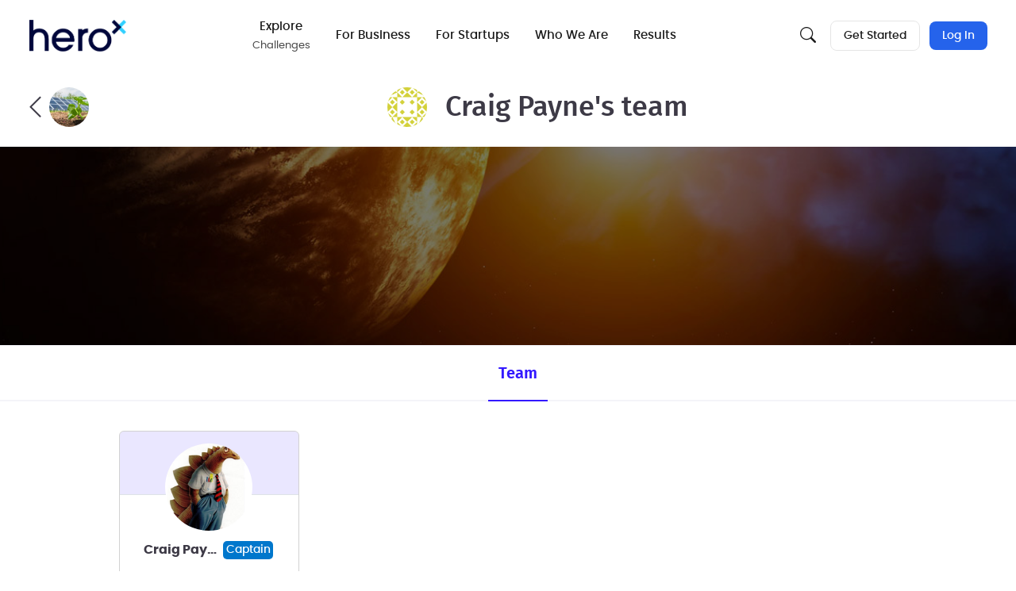

--- FILE ---
content_type: application/javascript
request_url: https://d253pvgap36xx8.cloudfront.net/static/cache/prod-c9e7499e73c14d82/bundles/main-d428f84a5695975ef675.v11.js.br
body_size: 84886
content:
/*! For license information please see main-d428f84a5695975ef675.v11.js.LICENSE.txt */
(()=>{var e,t,n,r={647:function(e){e.exports=function(){"use strict";function e(e){if("true"===e)return!0;if("false"===e)return!1;if(e===Number(e).toString())return Number(e);if(""===e||"null"===e)return null;if("string"!=typeof e)return e;try{return JSON.parse(decodeURIComponent(e))}catch(t){return e}}function t(e){return e.replace(/[A-Z]/g,e=>`-${e.toLowerCase()}`)}return{setDataAttribute(e,n,r){e.setAttribute(`data-bs-${t(n)}`,r)},removeDataAttribute(e,n){e.removeAttribute(`data-bs-${t(n)}`)},getDataAttributes(t){if(!t)return{};const n={},r=Object.keys(t.dataset).filter(e=>e.startsWith("bs")&&!e.startsWith("bsConfig"));for(const s of r){let r=s.replace(/^bs/,"");r=r.charAt(0).toLowerCase()+r.slice(1,r.length),n[r]=e(t.dataset[s])}return n},getDataAttribute:(n,r)=>e(n.getAttribute(`data-bs-${t(r)}`))}}()},2560:(e,t,n)=>{"use strict";n.d(t,{A:()=>a});var r=n(43999),s=n(41400),i=n(74093),o=n(47677);function a(e,t,n){void 0===t&&(t=!1),void 0===n&&(n=!1);var a=e.getBoundingClientRect(),c=1,l=1;t&&(0,r.sb)(e)&&(c=e.offsetWidth>0&&(0,s.LI)(a.width)/e.offsetWidth||1,l=e.offsetHeight>0&&(0,s.LI)(a.height)/e.offsetHeight||1);var d=((0,r.vq)(e)?(0,i.A)(e):window).visualViewport,u=!(0,o.A)()&&n,p=(a.left+(u&&d?d.offsetLeft:0))/c,h=(a.top+(u&&d?d.offsetTop:0))/l,f=a.width/c,m=a.height/l;return{width:f,height:m,top:h,right:p+f,bottom:h+m,left:p,x:p,y:h}}},2767:(e,t,n)=>{"use strict";n.d(t,{KU:()=>v,o5:()=>h,m6:()=>m,rm:()=>f,vn:()=>b,v4:()=>g});var r=n(94972),s=n(97573);var i=n(19660);class o{constructor(e,t){let n,r;n=e||new s.H,r=t||new s.H,this._stack=[{scope:n}],this._isolationScope=r}withScope(e){const t=this._pushScope();let n;try{n=e(t)}catch(e){throw this._popScope(),e}return(0,i.Qg)(n)?n.then(e=>(this._popScope(),e),e=>{throw this._popScope(),e}):(this._popScope(),n)}getClient(){return this.getStackTop().client}getScope(){return this.getStackTop().scope}getIsolationScope(){return this._isolationScope}getStackTop(){return this._stack[this._stack.length-1]}_pushScope(){const e=this.getScope().clone();return this._stack.push({client:this.getClient(),scope:e}),e}_popScope(){return!(this._stack.length<=1)&&!!this._stack.pop()}}function a(){const e=(0,r.EU)(),t=(0,r.Se)(e);return t.stack=t.stack||new o((0,r.BY)("defaultCurrentScope",()=>new s.H),(0,r.BY)("defaultIsolationScope",()=>new s.H))}function c(e){return a().withScope(e)}function l(e,t){const n=a();return n.withScope(()=>(n.getStackTop().scope=e,t(e)))}function d(e){return a().withScope(()=>e(a().getIsolationScope()))}function u(e){const t=(0,r.Se)(e);return t.acs?t.acs:{withIsolationScope:d,withScope:c,withSetScope:l,withSetIsolationScope:(e,t)=>d(t),getCurrentScope:()=>a().getScope(),getIsolationScope:()=>a().getIsolationScope()}}var p=n(47609);function h(){return u((0,r.EU)()).getCurrentScope()}function f(){return u((0,r.EU)()).getIsolationScope()}function m(){return(0,r.BY)("globalScope",()=>new s.H)}function g(...e){const t=u((0,r.EU)());if(2===e.length){const[n,r]=e;return n?t.withSetScope(n,r):t.withScope(r)}return t.withScope(e[0])}function v(){return h().getClient()}function b(e){const t=e.getPropagationContext(),{traceId:n,parentSpanId:r,propagationSpanId:s}=t,i={trace_id:n,span_id:s||(0,p.Z)()};return r&&(i.parent_span_id=r),i}},3006:(e,t,n)=>{"use strict";function r(e,t,n){return t in e?Object.defineProperty(e,t,{value:n,enumerable:!0,configurable:!0,writable:!0}):e[t]=n,e}n.d(t,{Z:()=>o,s:()=>i});class s{resetTrigger(){this._called=[]}on(e,t){this._subscribers.push([e,t])}trigger(e,...t){this._subscribers.forEach(n=>{const[r,s]=n;e!==r||this._called.includes(s)||(s(...t),this._called.push(s))})}constructor(){r(this,"_subscribers",[]),r(this,"_called",[]),this.on=this.on.bind(this),this._called=[],this.resetTrigger()}}class i extends s{get defaults(){return{}}set(e,t){this.resetTrigger(),this.attributes[e]=t,this.trigger("change:"+String(e),this,t),this.trigger("change",this)}update(e){this.resetTrigger(),Object.assign(this.attributes,e);for(const[t,n]of Object.entries(e))this.trigger("change:"+t,this,n);this.trigger("change",this)}get(e){return this.attributes[e]}clone(){const e=Object.create(Object.getPrototypeOf(this));return e.attributes={...this.attributes},e._subscribers=[...this._subscribers],e}constructor(e){super(),r(this,"attributes",void 0),this.attributes=Object.assign(this.defaults,e)}}class o extends s{get length(){return this.models.length}add(e){this.resetTrigger();const t=new this.model(e);this.models.push(t),this.trigger("add",t)}remove(e){this.resetTrigger(),this.models=this.models.filter(function(t){return t!==e}),this.trigger("remove",e)}where(e){return this.models.filter(function(t){for(let n in e)if(void 0===t.attributes[n]||t.attributes[n]!==e[n])return!1;return!0})}findWhere(e){const t=this.where(e);if(0!==t.length)return t[0]}constructor(...e){super(...e),r(this,"models",[])}}},3799:(e,t,n)=>{"use strict";function r(e){return e.split("-")[1]}n.d(t,{A:()=>r})},4347:(e,t,n)=>{"use strict";n.d(t,{_d:()=>i,dj:()=>l,fy:()=>a,nT:()=>c,r6:()=>o});var r=n(84446);let s;function i(){return s||(s=new Promise(function(e,t){if(window.ClassicEditor)return(0,r.log)("Classic Editor preloaded"),void e(window.ClassicEditor);(0,r.log)("Classic Editor loading"),(0,r.loadScript)(app.urls.ckeditor_src).then(function(){if(!window.ClassicEditor)return(0,r.log)("Classic Editor failed to load"),void t(new Error("Classic Editor failed to load"));(0,r.log)("Classic Editor loaded"),e(window.ClassicEditor)})})),s}async function o(){return(await n.e(3886).then(n.t.bind(n,13886,23))).default}function a(){return(0,r.loadScript)("//js.hsforms.net/forms/v2.js")}async function c(){return(await n.e(6039).then(n.t.bind(n,6039,23))).default}async function l(){const e=`https://maps.googleapis.com/maps/api/js?libraries=places&key=${encodeURIComponent(app.google_maps_api_key)}`;return await(0,r.loadScript)(e),(await n.e(4479).then(n.bind(n,64479))).default}},4397:(e,t,n)=>{"use strict";function r(e){return["top","bottom"].indexOf(e)>=0?"x":"y"}n.d(t,{A:()=>r})},4880:(e,t,n)=>{"use strict";function r(){var e=navigator.userAgentData;return null!=e&&e.brands&&Array.isArray(e.brands)?e.brands.map(function(e){return e.brand+"/"+e.version}).join(" "):navigator.userAgent}n.d(t,{A:()=>r})},4896:(e,t,n)=>{"use strict";n.d(t,{YY:()=>v,v9:()=>m,ZD:()=>g,k:()=>f,iD:()=>h,_3:()=>p});var r=n(6452);const s=2,i=e=>(...t)=>({_$litDirective$:e,values:t});class o{constructor(e){}get _$AU(){return this._$AM._$AU}_$AT(e,t,n){this._$Ct=e,this._$AM=t,this._$Ci=n}_$AS(e,t){return this.update(e,t)}update(e,t){return this.render(...t)}}class a extends o{constructor(e){if(super(e),this.et=r.s6,e.type!==s)throw Error(this.constructor.directiveName+"() can only be used in child bindings")}render(e){if(e===r.s6||null==e)return this.ft=void 0,this.et=e;if(e===r.c0)return e;if("string"!=typeof e)throw Error(this.constructor.directiveName+"() called with a non-string value");if(e===this.et)return this.ft;this.et=e;const t=[e];return t.raw=t,this.ft={_$litType$:this.constructor.resultType,strings:t,values:[]}}}a.directiveName="unsafeHTML",a.resultType=1;const c=i(a);var l=n(38013),d=n.n(l);function u(e,t,n){return t in e?Object.defineProperty(e,t,{value:n,enumerable:!0,configurable:!0,writable:!0}):e[t]=n,e}const p=e=>c(e),h=e=>{const t=document.createElement("div");return(0,r.XX)(e,t),t.innerHTML.replace(/<!--.*?-->/g,"")};function f(e){const t=document.createElement("div");(0,r.XX)(e,t);const n=t.children[0];return t.remove(),n}const m=i(class extends o{update(e,t){const n=t[0];Object.entries(n).forEach(([t,n])=>{let r=document.createAttribute(t);r.value=n,e.element.attributes.setNamedItem(r)})}});function g(e){return e.replace(/&/g,"&amp;").replace(/</g,"&lt;").replace(/>/g,"&gt;").replace(/"/g,"&quot;").replace(/'/g,"&#039;")}class v extends(d()){get el(){return this._element}focusIn(e){if(!this.isHandlingFocus){this.isHandlingFocus=!0;try{if(document.querySelectorAll(".modal.show").length>1)return;if(!this.oldFocusin)return;if(function(){const e=navigator.userAgent||"",t=/iP(hone|od|ad)/.test(e)||/Macintosh;.*Mac OS X/.test(e)&&navigator.maxTouchPoints>1,n=/GSA\//.test(e);return t&&n}()&&(!(e.target instanceof Node)||e.target&&!this.el.contains(e.target)))return;this.oldFocusin(e)}finally{this.isHandlingFocus=!1}}}constructor(e,t){var n,r;super(e,t),u(this,"oldFocusin",void 0),u(this,"isHandlingFocus",!1),this.oldFocusin=null===(r=this._focustrap)||void 0===r||null===(n=r._handleFocusin)||void 0===n?void 0:n.bind(this._focustrap),this._focustrap&&this._focustrap._handleFocusin&&(this._focustrap._handleFocusin=this.focusIn.bind(this))}}},5095:function(e,t,n){e.exports=function(e,t){"use strict";class n{static get Default(){return{}}static get DefaultType(){return{}}static get NAME(){throw new Error('You have to implement the static method "NAME", for each component!')}_getConfig(e){return e=this._mergeConfigObj(e),e=this._configAfterMerge(e),this._typeCheckConfig(e),e}_configAfterMerge(e){return e}_mergeConfigObj(n,r){const s=t.isElement(r)?e.getDataAttribute(r,"config"):{};return{...this.constructor.Default,..."object"==typeof s?s:{},...t.isElement(r)?e.getDataAttributes(r):{},..."object"==typeof n?n:{}}}_typeCheckConfig(e,n=this.constructor.DefaultType){for(const[r,s]of Object.entries(n)){const n=e[r],i=t.isElement(n)?"element":t.toType(n);if(!new RegExp(s).test(i))throw new TypeError(`${this.constructor.NAME.toUpperCase()}: Option "${r}" provided type "${i}" but expected type "${s}".`)}}}return n}(n(647),n(95749))},5300:(e,t,n)=>{"use strict";n.d(t,{A:()=>i});var r=n(66778),s=n(98248);const i={name:"offset",enabled:!0,phase:"main",requires:["popperOffsets"],fn:function(e){var t=e.state,n=e.options,i=e.name,o=n.offset,a=void 0===o?[0,0]:o,c=s.DD.reduce(function(e,n){return e[n]=function(e,t,n){var i=(0,r.A)(e),o=[s.kb,s.Mn].indexOf(i)>=0?-1:1,a="function"==typeof n?n(Object.assign({},t,{placement:e})):n,c=a[0],l=a[1];return c=c||0,l=(l||0)*o,[s.kb,s.pG].indexOf(i)>=0?{x:l,y:c}:{x:c,y:l}}(n,t.rects,a),e},{}),l=c[t.placement],d=l.x,u=l.y;null!=t.modifiersData.popperOffsets&&(t.modifiersData.popperOffsets.x+=d,t.modifiersData.popperOffsets.y+=u),t.modifiersData[i]=c}}},6348:(e,t,n)=>{"use strict";function r(e){for(var t=1;t<arguments.length;t++){var n=arguments[t];for(var r in n)e[r]=n[r]}return e}n.d(t,{O:()=>o});var s=function e(t,n){function s(e,s,i){if("undefined"!=typeof document){"number"==typeof(i=r({},n,i)).expires&&(i.expires=new Date(Date.now()+864e5*i.expires)),i.expires&&(i.expires=i.expires.toUTCString()),e=encodeURIComponent(e).replace(/%(2[346B]|5E|60|7C)/g,decodeURIComponent).replace(/[()]/g,escape);var o="";for(var a in i)i[a]&&(o+="; "+a,!0!==i[a]&&(o+="="+i[a].split(";")[0]));return document.cookie=e+"="+t.write(s,e)+o}}return Object.create({set:s,get:function(e){if("undefined"!=typeof document&&(!arguments.length||e)){for(var n=document.cookie?document.cookie.split("; "):[],r={},s=0;s<n.length;s++){var i=n[s].split("="),o=i.slice(1).join("=");try{var a=decodeURIComponent(i[0]);if(r[a]=t.read(o,a),e===a)break}catch(e){}}return e?r[e]:r}},remove:function(e,t){s(e,"",r({},t,{expires:-1}))},withAttributes:function(t){return e(this.converter,r({},this.attributes,t))},withConverter:function(t){return e(r({},this.converter,t),this.attributes)}},{attributes:{value:Object.freeze(n)},converter:{value:Object.freeze(t)}})}({read:function(e){return'"'===e[0]&&(e=e.slice(1,-1)),e.replace(/(%[\dA-F]{2})+/gi,decodeURIComponent)},write:function(e){return encodeURIComponent(e).replace(/%(2[346BF]|3[AC-F]|40|5[BDE]|60|7[BCD])/g,decodeURIComponent)}},{path:"/"});let i;function o(){return i||(i=s.withAttributes({secure:"https:"===location.protocol})),i}},6452:(e,t,n)=>{"use strict";var r;n.d(t,{XX:()=>B,c0:()=>k,qy:()=>S,s6:()=>$});const s=window,i=s.trustedTypes,o=i?i.createPolicy("lit-html",{createHTML:e=>e}):void 0,a="$lit$",c=`lit$${(Math.random()+"").slice(9)}$`,l="?"+c,d=`<${l}>`,u=document,p=()=>u.createComment(""),h=e=>null===e||"object"!=typeof e&&"function"!=typeof e,f=Array.isArray,m=e=>f(e)||"function"==typeof(null==e?void 0:e[Symbol.iterator]),g="[ \t\n\f\r]",v=/<(?:(!--|\/[^a-zA-Z])|(\/?[a-zA-Z][^>\s]*)|(\/?$))/g,b=/-->/g,y=/>/g,_=RegExp(`>|${g}(?:([^\\s"'>=/]+)(${g}*=${g}*(?:[^ \t\n\f\r"'\`<>=]|("|')|))|$)`,"g"),w=/'/g,E=/"/g,x=/^(?:script|style|textarea|title)$/i,A=e=>(t,...n)=>({_$litType$:e,strings:t,values:n}),S=A(1),k=(A(2),Symbol.for("lit-noChange")),$=Symbol.for("lit-nothing"),T=new WeakMap,L=u.createTreeWalker(u,129,null,!1);function q(e,t){if(!Array.isArray(e)||!e.hasOwnProperty("raw"))throw Error("invalid template strings array");return void 0!==o?o.createHTML(t):t}const O=(e,t)=>{const n=e.length-1,r=[];let s,i=2===t?"<svg>":"",o=v;for(let t=0;t<n;t++){const n=e[t];let l,u,p=-1,h=0;for(;h<n.length&&(o.lastIndex=h,u=o.exec(n),null!==u);)h=o.lastIndex,o===v?"!--"===u[1]?o=b:void 0!==u[1]?o=y:void 0!==u[2]?(x.test(u[2])&&(s=RegExp("</"+u[2],"g")),o=_):void 0!==u[3]&&(o=_):o===_?">"===u[0]?(o=null!=s?s:v,p=-1):void 0===u[1]?p=-2:(p=o.lastIndex-u[2].length,l=u[1],o=void 0===u[3]?_:'"'===u[3]?E:w):o===E||o===w?o=_:o===b||o===y?o=v:(o=_,s=void 0);const f=o===_&&e[t+1].startsWith("/>")?" ":"";i+=o===v?n+d:p>=0?(r.push(l),n.slice(0,p)+a+n.slice(p)+c+f):n+c+(-2===p?(r.push(void 0),t):f)}return[q(e,i+(e[n]||"<?>")+(2===t?"</svg>":"")),r]};class C{constructor({strings:e,_$litType$:t},n){let r;this.parts=[];let s=0,o=0;const d=e.length-1,u=this.parts,[h,f]=O(e,t);if(this.el=C.createElement(h,n),L.currentNode=this.el.content,2===t){const e=this.el.content,t=e.firstChild;t.remove(),e.append(...t.childNodes)}for(;null!==(r=L.nextNode())&&u.length<d;){if(1===r.nodeType){if(r.hasAttributes()){const e=[];for(const t of r.getAttributeNames())if(t.endsWith(a)||t.startsWith(c)){const n=f[o++];if(e.push(t),void 0!==n){const e=r.getAttribute(n.toLowerCase()+a).split(c),t=/([.?@])?(.*)/.exec(n);u.push({type:1,index:s,name:t[2],strings:e,ctor:"."===t[1]?N:"?"===t[1]?H:"@"===t[1]?R:j})}else u.push({type:6,index:s})}for(const t of e)r.removeAttribute(t)}if(x.test(r.tagName)){const e=r.textContent.split(c),t=e.length-1;if(t>0){r.textContent=i?i.emptyScript:"";for(let n=0;n<t;n++)r.append(e[n],p()),L.nextNode(),u.push({type:2,index:++s});r.append(e[t],p())}}}else if(8===r.nodeType)if(r.data===l)u.push({type:2,index:s});else{let e=-1;for(;-1!==(e=r.data.indexOf(c,e+1));)u.push({type:7,index:s}),e+=c.length-1}s++}}static createElement(e,t){const n=u.createElement("template");return n.innerHTML=e,n}}function P(e,t,n=e,r){var s,i,o,a;if(t===k)return t;let c=void 0!==r?null===(s=n._$Co)||void 0===s?void 0:s[r]:n._$Cl;const l=h(t)?void 0:t._$litDirective$;return(null==c?void 0:c.constructor)!==l&&(null===(i=null==c?void 0:c._$AO)||void 0===i||i.call(c,!1),void 0===l?c=void 0:(c=new l(e),c._$AT(e,n,r)),void 0!==r?(null!==(o=(a=n)._$Co)&&void 0!==o?o:a._$Co=[])[r]=c:n._$Cl=c),void 0!==c&&(t=P(e,c._$AS(e,t.values),c,r)),t}class D{constructor(e,t){this._$AV=[],this._$AN=void 0,this._$AD=e,this._$AM=t}get parentNode(){return this._$AM.parentNode}get _$AU(){return this._$AM._$AU}u(e){var t;const{el:{content:n},parts:r}=this._$AD,s=(null!==(t=null==e?void 0:e.creationScope)&&void 0!==t?t:u).importNode(n,!0);L.currentNode=s;let i=L.nextNode(),o=0,a=0,c=r[0];for(;void 0!==c;){if(o===c.index){let t;2===c.type?t=new M(i,i.nextSibling,this,e):1===c.type?t=new c.ctor(i,c.name,c.strings,this,e):6===c.type&&(t=new U(i,this,e)),this._$AV.push(t),c=r[++a]}o!==(null==c?void 0:c.index)&&(i=L.nextNode(),o++)}return L.currentNode=u,s}v(e){let t=0;for(const n of this._$AV)void 0!==n&&(void 0!==n.strings?(n._$AI(e,n,t),t+=n.strings.length-2):n._$AI(e[t])),t++}}class M{constructor(e,t,n,r){var s;this.type=2,this._$AH=$,this._$AN=void 0,this._$AA=e,this._$AB=t,this._$AM=n,this.options=r,this._$Cp=null===(s=null==r?void 0:r.isConnected)||void 0===s||s}get _$AU(){var e,t;return null!==(t=null===(e=this._$AM)||void 0===e?void 0:e._$AU)&&void 0!==t?t:this._$Cp}get parentNode(){let e=this._$AA.parentNode;const t=this._$AM;return void 0!==t&&11===(null==e?void 0:e.nodeType)&&(e=t.parentNode),e}get startNode(){return this._$AA}get endNode(){return this._$AB}_$AI(e,t=this){e=P(this,e,t),h(e)?e===$||null==e||""===e?(this._$AH!==$&&this._$AR(),this._$AH=$):e!==this._$AH&&e!==k&&this._(e):void 0!==e._$litType$?this.g(e):void 0!==e.nodeType?this.$(e):m(e)?this.T(e):this._(e)}k(e){return this._$AA.parentNode.insertBefore(e,this._$AB)}$(e){this._$AH!==e&&(this._$AR(),this._$AH=this.k(e))}_(e){this._$AH!==$&&h(this._$AH)?this._$AA.nextSibling.data=e:this.$(u.createTextNode(e)),this._$AH=e}g(e){var t;const{values:n,_$litType$:r}=e,s="number"==typeof r?this._$AC(e):(void 0===r.el&&(r.el=C.createElement(q(r.h,r.h[0]),this.options)),r);if((null===(t=this._$AH)||void 0===t?void 0:t._$AD)===s)this._$AH.v(n);else{const e=new D(s,this),t=e.u(this.options);e.v(n),this.$(t),this._$AH=e}}_$AC(e){let t=T.get(e.strings);return void 0===t&&T.set(e.strings,t=new C(e)),t}T(e){f(this._$AH)||(this._$AH=[],this._$AR());const t=this._$AH;let n,r=0;for(const s of e)r===t.length?t.push(n=new M(this.k(p()),this.k(p()),this,this.options)):n=t[r],n._$AI(s),r++;r<t.length&&(this._$AR(n&&n._$AB.nextSibling,r),t.length=r)}_$AR(e=this._$AA.nextSibling,t){var n;for(null===(n=this._$AP)||void 0===n||n.call(this,!1,!0,t);e&&e!==this._$AB;){const t=e.nextSibling;e.remove(),e=t}}setConnected(e){var t;void 0===this._$AM&&(this._$Cp=e,null===(t=this._$AP)||void 0===t||t.call(this,e))}}class j{constructor(e,t,n,r,s){this.type=1,this._$AH=$,this._$AN=void 0,this.element=e,this.name=t,this._$AM=r,this.options=s,n.length>2||""!==n[0]||""!==n[1]?(this._$AH=Array(n.length-1).fill(new String),this.strings=n):this._$AH=$}get tagName(){return this.element.tagName}get _$AU(){return this._$AM._$AU}_$AI(e,t=this,n,r){const s=this.strings;let i=!1;if(void 0===s)e=P(this,e,t,0),i=!h(e)||e!==this._$AH&&e!==k,i&&(this._$AH=e);else{const r=e;let o,a;for(e=s[0],o=0;o<s.length-1;o++)a=P(this,r[n+o],t,o),a===k&&(a=this._$AH[o]),i||(i=!h(a)||a!==this._$AH[o]),a===$?e=$:e!==$&&(e+=(null!=a?a:"")+s[o+1]),this._$AH[o]=a}i&&!r&&this.j(e)}j(e){e===$?this.element.removeAttribute(this.name):this.element.setAttribute(this.name,null!=e?e:"")}}class N extends j{constructor(){super(...arguments),this.type=3}j(e){this.element[this.name]=e===$?void 0:e}}const I=i?i.emptyScript:"";class H extends j{constructor(){super(...arguments),this.type=4}j(e){e&&e!==$?this.element.setAttribute(this.name,I):this.element.removeAttribute(this.name)}}class R extends j{constructor(e,t,n,r,s){super(e,t,n,r,s),this.type=5}_$AI(e,t=this){var n;if((e=null!==(n=P(this,e,t,0))&&void 0!==n?n:$)===k)return;const r=this._$AH,s=e===$&&r!==$||e.capture!==r.capture||e.once!==r.once||e.passive!==r.passive,i=e!==$&&(r===$||s);s&&this.element.removeEventListener(this.name,this,r),i&&this.element.addEventListener(this.name,this,e),this._$AH=e}handleEvent(e){var t,n;"function"==typeof this._$AH?this._$AH.call(null!==(n=null===(t=this.options)||void 0===t?void 0:t.host)&&void 0!==n?n:this.element,e):this._$AH.handleEvent(e)}}class U{constructor(e,t,n){this.element=e,this.type=6,this._$AN=void 0,this._$AM=t,this.options=n}get _$AU(){return this._$AM._$AU}_$AI(e){P(this,e)}}const z=s.litHtmlPolyfillSupport;null==z||z(C,M),(null!==(r=s.litHtmlVersions)&&void 0!==r?r:s.litHtmlVersions=[]).push("2.8.0");const B=(e,t,n)=>{var r,s;const i=null!==(r=null==n?void 0:n.renderBefore)&&void 0!==r?r:t;let o=i._$litPart$;if(void 0===o){const e=null!==(s=null==n?void 0:n.renderBefore)&&void 0!==s?s:null;i._$litPart$=o=new M(t.insertBefore(p(),e),e,void 0,null!=n?n:{})}return o._$AI(e),o}},8703:function(e,t,n){e.exports=function(e,t,n){"use strict";const r=".fixed-top, .fixed-bottom, .is-fixed, .sticky-top",s=".sticky-top",i="padding-right",o="margin-right";class a{constructor(){this._element=document.body}getWidth(){const e=document.documentElement.clientWidth;return Math.abs(window.innerWidth-e)}hide(){const e=this.getWidth();this._disableOverFlow(),this._setElementAttributes(this._element,i,t=>t+e),this._setElementAttributes(r,i,t=>t+e),this._setElementAttributes(s,o,t=>t-e)}reset(){this._resetElementAttributes(this._element,"overflow"),this._resetElementAttributes(this._element,i),this._resetElementAttributes(r,i),this._resetElementAttributes(s,o)}isOverflowing(){return this.getWidth()>0}_disableOverFlow(){this._saveInitialAttribute(this._element,"overflow"),this._element.style.overflow="hidden"}_setElementAttributes(e,t,n){const r=this.getWidth(),s=e=>{if(e!==this._element&&window.innerWidth>e.clientWidth+r)return;this._saveInitialAttribute(e,t);const s=window.getComputedStyle(e).getPropertyValue(t);e.style.setProperty(t,`${n(Number.parseFloat(s))}px`)};this._applyManipulationCallback(e,s)}_saveInitialAttribute(t,n){const r=t.style.getPropertyValue(n);r&&e.setDataAttribute(t,n,r)}_resetElementAttributes(t,n){const r=t=>{const r=e.getDataAttribute(t,n);null!==r?(e.removeDataAttribute(t,n),t.style.setProperty(n,r)):t.style.removeProperty(n)};this._applyManipulationCallback(t,r)}_applyManipulationCallback(e,r){if(n.isElement(e))r(e);else for(const n of t.find(e,this._element))r(n)}}return a}(n(647),n(86357),n(95749))},12282:(e,t,n)=>{"use strict";function r(e,t,n=2){if(!t||"object"!=typeof t||n<=0)return t;if(e&&0===Object.keys(t).length)return e;const s={...e};for(const e in t)Object.prototype.hasOwnProperty.call(t,e)&&(s[e]=r(s[e],t[e],n-1));return s}n.d(t,{h:()=>r})},15771:(e,t,n)=>{"use strict";n.d(t,{AD:()=>d,SB:()=>a,ay:()=>l});var r=n(73894),s=n(35118);const i=/^o(\d+)\./,o=/^(?:(\w+):)\/\/(?:(\w+)(?::(\w+)?)?@)([\w.-]+)(?::(\d+))?\/(.+)/;function a(e,t=!1){const{host:n,path:r,pass:s,port:i,projectId:o,protocol:a,publicKey:c}=e;return`${a}://${c}${t&&s?`:${s}`:""}@${n}${i?`:${i}`:""}/${r?`${r}/`:r}${o}`}function c(e){return{protocol:e.protocol,publicKey:e.publicKey||"",pass:e.pass||"",host:e.host,port:e.port||"",path:e.path||"",projectId:e.projectId}}function l(e){const t=e.match(i);return t?.[1]}function d(e){const t="string"==typeof e?function(e){const t=o.exec(e);if(!t)return void(0,s.pq)(()=>{console.error(`Invalid Sentry Dsn: ${e}`)});const[n,r,i="",a="",l="",d=""]=t.slice(1);let u="",p=d;const h=p.split("/");if(h.length>1&&(u=h.slice(0,-1).join("/"),p=h.pop()),p){const e=p.match(/^\d+/);e&&(p=e[0])}return c({host:a,pass:i,path:u,projectId:p,port:l,protocol:n,publicKey:r})}(e):c(e);if(t&&function(e){if(!r.T)return!0;const{port:t,projectId:n,protocol:i}=e;return!(["protocol","publicKey","host","projectId"].find(t=>!e[t]&&(s.Yz.error(`Invalid Sentry Dsn: ${t} missing`),!0))||(n.match(/^\d+$/)?function(e){return"http"===e||"https"===e}(i)?t&&isNaN(parseInt(t,10))&&(s.Yz.error(`Invalid Sentry Dsn: Invalid port ${t}`),1):(s.Yz.error(`Invalid Sentry Dsn: Invalid protocol ${i}`),1):(s.Yz.error(`Invalid Sentry Dsn: Invalid projectId ${n}`),1)))}(t))return t}},16320:(e,t,n)=>{"use strict";function r(e,t){const n=document.getElementById(e);if(!n)return 0;const r=document.createElement("input");return r.type="checkbox",n.appendChild(r),r.addEventListener("change",e=>{const t=document.createElement("input");t.type="hidden",t.name="g-recaptcha-response",t.value=e.target.checked?app.recaptcha_test_token_value:"",n.appendChild(t)}),0}function s(){return window.grecaptcha={enterprise:{ready:e=>e(),render:r,reset:(e,t)=>0}},new Promise(e=>{e()})}n.d(t,{s:()=>s})},18282:(e,t,n)=>{"use strict";n.d(t,{$N:()=>c,Hd:()=>o,xE:()=>l});var r=n(19660);const s=n(59769).O,i=80;function o(e,t={}){if(!e)return"<unknown>";try{let n=e;const r=5,s=[];let o=0,c=0;const l=" > ",d=l.length;let u;const p=Array.isArray(t)?t:t.keyAttrs,h=!Array.isArray(t)&&t.maxStringLength||i;for(;n&&o++<r&&(u=a(n,p),!("html"===u||o>1&&c+s.length*d+u.length>=h));)s.push(u),c+=u.length,n=n.parentNode;return s.reverse().join(l)}catch{return"<unknown>"}}function a(e,t){const n=e,i=[];if(!n?.tagName)return"";if(s.HTMLElement&&n instanceof HTMLElement&&n.dataset){if(n.dataset.sentryComponent)return n.dataset.sentryComponent;if(n.dataset.sentryElement)return n.dataset.sentryElement}i.push(n.tagName.toLowerCase());const o=t?.length?t.filter(e=>n.getAttribute(e)).map(e=>[e,n.getAttribute(e)]):null;if(o?.length)o.forEach(e=>{i.push(`[${e[0]}="${e[1]}"]`)});else{n.id&&i.push(`#${n.id}`);const e=n.className;if(e&&(0,r.Kg)(e)){const t=e.split(/\s+/);for(const e of t)i.push(`.${e}`)}}const a=["aria-label","type","name","title","alt"];for(const e of a){const t=n.getAttribute(e);t&&i.push(`[${e}="${t}"]`)}return i.join("")}function c(){try{return s.document.location.href}catch{return""}}function l(e){if(!s.HTMLElement)return null;let t=e;for(let e=0;e<5;e++){if(!t)return null;if(t instanceof HTMLElement){if(t.dataset.sentryComponent)return t.dataset.sentryComponent;if(t.dataset.sentryElement)return t.dataset.sentryElement}t=t.parentNode}return null}},18698:(e,t,n)=>{"use strict";function r(e,t,n){return t in e?Object.defineProperty(e,t,{value:n,enumerable:!0,configurable:!0,writable:!0}):e[t]=n,e}n.d(t,{_:()=>s});class s{createElement(){const e=document.createElement(this.tagName);return this.className&&(e.className=this.className),e}get className(){}get tagName(){return"div"}set(e,t){this.attributes[e]=t}get(e){return this.attributes[e]}delegateEvents(e){e.forEach(e=>{let[t,n,r]=e;this.el.querySelectorAll(n).forEach(e=>{e.addEventListener(t,r)})})}constructor(e){r(this,"modal",void 0),r(this,"attributes",void 0),r(this,"el",void 0),r(this,"model",void 0),r(this,"collection",void 0),this.attributes=Object.assign({},e),this.model=e.model,this.collection=e.collection,this.el=e.el||this.createElement()}}},19639:(e,t,n)=>{"use strict";n.d(t,{Cp:()=>a,J0:()=>d,J5:()=>h,gV:()=>l,r:()=>c});var r=n(2767),s=n(42924),i=n(43733),o=n(59769);function a(e,t){return(0,r.o5)().captureException(e,(0,i.li)(t))}function c(e,t){return(0,r.o5)().captureEvent(e,t)}function l(e){(0,r.rm)().setUser(e)}function d(e){const t=(0,r.rm)(),n=(0,r.o5)(),{userAgent:i}=o.O.navigator||{},a=(0,s.fj)({user:n.getUser()||t.getUser(),...i&&{userAgent:i},...e}),c=t.getSession();return"ok"===c?.status&&(0,s.qO)(c,{status:"exited"}),u(),t.setSession(a),a}function u(){const e=(0,r.rm)(),t=(0,r.o5)().getSession()||e.getSession();t&&(0,s.Vu)(t),p(),e.setSession()}function p(){const e=(0,r.rm)(),t=(0,r.KU)(),n=e.getSession();n&&t&&t.captureSession(n)}function h(e=!1){e?u():p()}},19660:(e,t,n)=>{"use strict";n.d(t,{BD:()=>a,Kg:()=>l,L2:()=>y,NF:()=>d,Qd:()=>p,Qg:()=>g,T2:()=>o,W6:()=>c,bJ:()=>s,gd:()=>m,ks:()=>_,mE:()=>v,sO:()=>u,tH:()=>b,vq:()=>f,xH:()=>h});const r=Object.prototype.toString;function s(e){switch(r.call(e)){case"[object Error]":case"[object Exception]":case"[object DOMException]":case"[object WebAssembly.Exception]":return!0;default:return b(e,Error)}}function i(e,t){return r.call(e)===`[object ${t}]`}function o(e){return i(e,"ErrorEvent")}function a(e){return i(e,"DOMError")}function c(e){return i(e,"DOMException")}function l(e){return i(e,"String")}function d(e){return"object"==typeof e&&null!==e&&"__sentry_template_string__"in e&&"__sentry_template_values__"in e}function u(e){return null===e||d(e)||"object"!=typeof e&&"function"!=typeof e}function p(e){return i(e,"Object")}function h(e){return"undefined"!=typeof Event&&b(e,Event)}function f(e){return"undefined"!=typeof Element&&b(e,Element)}function m(e){return i(e,"RegExp")}function g(e){return Boolean(e?.then&&"function"==typeof e.then)}function v(e){return p(e)&&"nativeEvent"in e&&"preventDefault"in e&&"stopPropagation"in e}function b(e,t){try{return e instanceof t}catch{return!1}}function y(e){return!("object"!=typeof e||null===e||!e.__isVue&&!e._isVue)}function _(e){return"undefined"!=typeof Request&&b(e,Request)}},24174:(e,t,n)=>{"use strict";n.d(t,{A:()=>s});var r=n(43999);function s(e){return(((0,r.vq)(e)?e.ownerDocument:e.document)||window.document).documentElement}},26197:(e,t,n)=>{"use strict";n.d(t,{A:()=>o});var r=n(77826),s=n(24174),i=n(43999);function o(e){return"html"===(0,r.A)(e)?e:e.assignedSlot||e.parentNode||((0,i.Ng)(e)?e.host:null)||(0,s.A)(e)}},26569:(e,t,n)=>{"use strict";n.d(t,{n4:()=>w,UD:()=>_});var r=n(2560),s=n(48624),i=n(74093),o=n(43999);var a=n(77826),c=n(85659),l=n(24174),d=n(49940),u=n(41400);function p(e,t,n){void 0===n&&(n=!1);var p,h,f=(0,o.sb)(t),m=(0,o.sb)(t)&&function(e){var t=e.getBoundingClientRect(),n=(0,u.LI)(t.width)/e.offsetWidth||1,r=(0,u.LI)(t.height)/e.offsetHeight||1;return 1!==n||1!==r}(t),g=(0,l.A)(t),v=(0,r.A)(e,m,n),b={scrollLeft:0,scrollTop:0},y={x:0,y:0};return(f||!f&&!n)&&(("body"!==(0,a.A)(t)||(0,d.A)(g))&&(b=(p=t)!==(0,i.A)(p)&&(0,o.sb)(p)?{scrollLeft:(h=p).scrollLeft,scrollTop:h.scrollTop}:(0,s.A)(p)),(0,o.sb)(t)?((y=(0,r.A)(t,!0)).x+=t.clientLeft,y.y+=t.clientTop):g&&(y.x=(0,c.A)(g))),{x:v.left+b.scrollLeft-y.x,y:v.top+b.scrollTop-y.y,width:v.width,height:v.height}}var h=n(80993),f=n(51097),m=n(67633),g=n(98248);function v(e){var t=new Map,n=new Set,r=[];function s(e){n.add(e.name),[].concat(e.requires||[],e.requiresIfExists||[]).forEach(function(e){if(!n.has(e)){var r=t.get(e);r&&s(r)}}),r.push(e)}return e.forEach(function(e){t.set(e.name,e)}),e.forEach(function(e){n.has(e.name)||s(e)}),r}var b={placement:"bottom",modifiers:[],strategy:"absolute"};function y(){for(var e=arguments.length,t=new Array(e),n=0;n<e;n++)t[n]=arguments[n];return!t.some(function(e){return!(e&&"function"==typeof e.getBoundingClientRect)})}function _(e){void 0===e&&(e={});var t=e,n=t.defaultModifiers,r=void 0===n?[]:n,s=t.defaultOptions,i=void 0===s?b:s;return function(e,t,n){void 0===n&&(n=i);var s,a,c={placement:"bottom",orderedModifiers:[],options:Object.assign({},b,i),modifiersData:{},elements:{reference:e,popper:t},attributes:{},styles:{}},l=[],d=!1,u={state:c,setOptions:function(n){var s="function"==typeof n?n(c.options):n;_(),c.options=Object.assign({},i,c.options,s),c.scrollParents={reference:(0,o.vq)(e)?(0,f.A)(e):e.contextElement?(0,f.A)(e.contextElement):[],popper:(0,f.A)(t)};var a,d,p=function(e){var t=v(e);return g.GM.reduce(function(e,n){return e.concat(t.filter(function(e){return e.phase===n}))},[])}((a=[].concat(r,c.options.modifiers),d=a.reduce(function(e,t){var n=e[t.name];return e[t.name]=n?Object.assign({},n,t,{options:Object.assign({},n.options,t.options),data:Object.assign({},n.data,t.data)}):t,e},{}),Object.keys(d).map(function(e){return d[e]})));return c.orderedModifiers=p.filter(function(e){return e.enabled}),c.orderedModifiers.forEach(function(e){var t=e.name,n=e.options,r=void 0===n?{}:n,s=e.effect;if("function"==typeof s){var i=s({state:c,name:t,instance:u,options:r}),o=function(){};l.push(i||o)}}),u.update()},forceUpdate:function(){if(!d){var e=c.elements,t=e.reference,n=e.popper;if(y(t,n)){c.rects={reference:p(t,(0,m.A)(n),"fixed"===c.options.strategy),popper:(0,h.A)(n)},c.reset=!1,c.placement=c.options.placement,c.orderedModifiers.forEach(function(e){return c.modifiersData[e.name]=Object.assign({},e.data)});for(var r=0;r<c.orderedModifiers.length;r++)if(!0!==c.reset){var s=c.orderedModifiers[r],i=s.fn,o=s.options,a=void 0===o?{}:o,l=s.name;"function"==typeof i&&(c=i({state:c,options:a,name:l,instance:u})||c)}else c.reset=!1,r=-1}}},update:(s=function(){return new Promise(function(e){u.forceUpdate(),e(c)})},function(){return a||(a=new Promise(function(e){Promise.resolve().then(function(){a=void 0,e(s())})})),a}),destroy:function(){_(),d=!0}};if(!y(e,t))return u;function _(){l.forEach(function(e){return e()}),l=[]}return u.setOptions(n).then(function(e){!d&&n.onFirstUpdate&&n.onFirstUpdate(e)}),u}}var w=_()},27662:(e,t,n)=>{"use strict";n.d(t,{AX:()=>q,GU:()=>z,HP:()=>S,Jz:()=>P,KH:()=>T,KV:()=>E,L:()=>j,Ln:()=>w,Q1:()=>N,Qz:()=>v,UX:()=>b,VS:()=>C,Vx:()=>O,aJ:()=>x,aK:()=>R,eV:()=>D,fW:()=>U,hJ:()=>A,kz:()=>H,lD:()=>B,ll:()=>k,mn:()=>_,mq:()=>y,o8:()=>L,p3:()=>F,tO:()=>I,zZ:()=>M,zu:()=>$});var r=n(19639),s=n(2767),i=n(90948),o=n(76030),a=n(72317),c=n(28672),l=n(84446),d=n(98022),u=n(6452),p=n(4896),h=n(4347),f=n(41625),m=n(78526);const g=e=>{const t=e.dataset,n={};return t.container&&(n.container=t.container),t.parent&&(n.parent=t.parent),t.prepend&&(n.prepend=Boolean(t.prepend)),t.url&&(n.url=t.url),t.page&&(n.page=Number(t.page)),t.empty&&(n.empty=t.empty),t.params&&(n.params=JSON.parse(t.params)),n};function v(e){var t,n,r;const s=e.querySelector(".next"),i=e.querySelector(".prev"),o=e.querySelector(".scrollable-area"),a=e.dataset.loadMoreUrl,c=((null===(t=o)||void 0===t?void 0:t.children)||[]).length;let l=1,d=Boolean(a);function u(e,t){const{left:n,right:r}=t.getBoundingClientRect(),s=e.getBoundingClientRect();return n>=s.left&&r<=s.right}null===(n=i)||void 0===n||n.addEventListener("click",e=>{var t;const n=o.getBoundingClientRect().left-o.getBoundingClientRect().width,r=[...(null===(t=o)||void 0===t?void 0:t.children)||[]];for(const e of r)if(e.getBoundingClientRect().left>=n){o.scrollLeft+=e.getBoundingClientRect().left-o.getBoundingClientRect().left;break}}),null===(r=s)||void 0===r||r.addEventListener("click",e=>{var t;const n=[...(null===(t=o)||void 0===t?void 0:t.children)||[]].reverse();for(const e of n)if(o.getBoundingClientRect().right>e.getBoundingClientRect().left){o.scrollLeft+=e.getBoundingClientRect().left-o.getBoundingClientRect().left;break}});let p,h=!1;function f(){var e,t,n;const r=[...(null===(e=o)||void 0===e?void 0:e.children)||[]],a=r&&r[0].getBoundingClientRect(),c=r&&r[r.length-1].getBoundingClientRect(),l=o.getBoundingClientRect();var d,u,p,h,f,m;if((!a||a.left>=l.left)&&(!c||c.right<=l.right))return null===(d=i)||void 0===d||d.classList.add("hideme"),void(null===(u=s)||void 0===u||u.classList.add("hideme"));(null===(p=i)||void 0===p||p.classList.remove("hideme"),null===(h=s)||void 0===h||h.classList.remove("hideme"),o.scrollLeft<=0?null===(t=i)||void 0===t||t.classList.add("disabled"):null===(n=i)||void 0===n||n.classList.remove("disabled"),c)&&(c.right<=l.right+2?null===(f=s)||void 0===f||f.classList.add("disabled"):null===(m=s)||void 0===m||m.classList.remove("disabled"))}o.addEventListener("scroll",function(e){clearTimeout(p),p=setTimeout(function(){!function(){var e;if(f(),!d||h)return;h=!0;let t=0;const n=[...(null===(e=o)||void 0===e?void 0:e.children)||[]].reverse();for(const e of n)if(t++,u(o,e))break;t>Math.floor(c/2)?h=!1:b(void 0,{containerHtmlElement:o,page:l,url:a,onUpdate:e=>{e.more||(d=!1),h=!1,l++}})}()},200)},!1),addEventListener("resize",f),f()}function b(e,t){const n={url:location.pathname+location.search,params:{},prepend:!1,page:1};let r,s,i=Object.assign(n,e?g(e):{},t);(0,l.assert)(i.containerHtmlElement||e,"button or containerHtmlElement must be present"),i.containerHtmlElement?r=i.containerHtmlElement:(s=i.parent?e.closest(i.parent):document.body,r=s.querySelector(i.container));let o=i.page;o++,i.params.page=o.toString(),e&&(e.setAttribute("disabled","disabled"),e.value=(0,l.capFirst)(gettext("loading..."))),r.classList.add("load-more-loading"),m.Em.get(i.url,{params:i.params}).then(t=>{r.classList.remove("load-more-loading"),1===o&&(r.innerHTML="");const n=[];r.querySelectorAll("[data-unique]").forEach(function(e){const t=e.dataset.unique;n.push(`[data-unique=${t}]`)});let a=document.createElement("div");a.innerHTML=t.html,n.length>0&&a.querySelectorAll(n.join(",")).forEach(e=>{a.removeChild(e)}),i.prepend?r.innerHTML=a.innerHTML+r.innerHTML:r.innerHTML=r.innerHTML+a.innerHTML,s?(0,l.triggerUpdate)(s):(0,l.triggerUpdate)(r),t.more?e&&(e.parentElement.style.display="",e.dataset.page=String(o),e.removeAttribute("disabled")):(e&&(e.parentElement.style.display="none"),1===o&&""===t.html.trim()&&i.empty&&(r.innerHTML=i.empty)),i.onUpdate&&i.onUpdate(t)}).catch(a.wJ)}function y(e){if(e.dataset.processed)return;e.dataset.processed="true";let t=JSON.parse(e.dataset.pagination);const n=document.querySelector(t.container),r=!!e.dataset.ajaxload;function s(e,n,r,s=""){let i=t.number===e?"page-item active":"page-item",o={page:e.toString()},a=(0,m.JT)(t.url,o);return u.qy`
            <li class="${i}">
                <a
                    class="page-link"
                    href="${a}"
                    title="${s}"
                    @click="${r}"
                >
                    ${n}
                </a>
            </li>
        `}const i=t=>{t.preventDefault();const r=e.querySelector(".pagination"),s=t.currentTarget.getAttribute("href");n.classList.add("load-more-loading"),r.classList.add("disabled"),c(s).then(()=>{n.classList.remove("load-more-loading"),r.classList.remove("disabled")})};function o(){if(t.num_pages<2)return"";let n=u.qy` <nav class="mt-4">
            <ul class="pagination justify-content-center">
                ${t.has_previous?s(t.prev_page_number,u.qy`<i class="fal fa-chevron-left"></i>`,i,"Previous"):""}
                ${t.begin.map(e=>s(e,e,i))}
                ${t.middle.length>0?u.qy` <li class="page-item disabled">
                          <a class="page-link" @click="${i}">...</a>
                      </li>`:""}
                ${t.middle.map(e=>s(e,e,i))}
                ${t.end.length>0?u.qy` <li class="page-item disabled">
                          <a class="page-link" @click="${i}">...</a>
                      </li>`:""}
                ${t.end.map(e=>s(e,e,i))}
                ${t.has_next?s(t.next_page_number,u.qy`<i class="fal fa-chevron-right"></i>`,i,"Next"):""}
            </ul>
        </nav>`;(0,u.XX)(n,e)}function c(e){return new Promise(r=>{m.Em.get(e).then(e=>{if(t=Object.assign(t,e.page_obj),n.innerHTML=e.html,o(),r(),t.scroll_to){const e=document.querySelector(t.scroll_to);let n=10;const r=document.getElementById("base-header");r&&(0,f.Fr)()&&(n+=r.getBoundingClientRect().height),(0,l.scrollToElement)(e,n)}(0,l.triggerUpdate)(n)}).catch(a.wJ)})}r?c(t.url):o()}function _(e,t,n){if((0,o.$m)("newsletter","subscribe"),(0,o.Lu)("newsletter subscribe",{newsletter_source:e}),t&&(user.email=t),n&&(user.name=n),(0,l.isAuthenticated)())(0,a.cR)(gettext("Thank you for subscribing!"));else{const e=gettext("Thank you for subscribing!"),t=gettext("Would you like to create an account?"),n=gettext("Join HeroX"),r=(0,a.Cg)({body:u.qy`<div class="text-center">
                <div class="float-end">
                    <button
                        type="button"
                        class="btn-close"
                        data-bs-dismiss="modal"
                        aria-hidden="true"
                    ></button>
                </div>
                <p style="font-size: 1.5rem;">${e}</p>
                <p>${t}</p>
                <button class="signup-button btn btn-primary">${n}</button>
            </div>`});r.el.querySelector(".signup-button").addEventListener("click",e=>{e.preventDefault(),r.hide(),(0,c.Ms)()})}}function w(e,t){const n=(0,a.Cg)({title:gettext("Share"),body:u.qy`<div
                class="text-center"
                style="font-size: 1.2em; margin-bottom: 20px;"
            >
                Let everybody know about ${e.title}
            </div>
            <div class="text-center" style="font-size: 1.2rem;">
                ${t}

                <a
                    href="#"
                    class="share-more d-block mb-3"
                    style="font-size: 1rem;"
                >
                    <span class="fa-stack">
                        <i class="fal fa-circle fa-stack-2x"></i>
                        <i class="fal fa-share-alt fa-stack-1x"></i>
                    </span>
                    Share via...
                </a>
                <a href="#" class="facebook" title="Facebook">
                    <span class="fa-stack">
                        <i class="fal fa-circle fa-stack-2x"></i>
                        <i class="fab fa-facebook-f fa-stack-1x"></i>
                    </span>
                </a>
                <a
                    href="#"
                    class="facebook-messenger"
                    title="Facebook Messenger"
                >
                    <span class="fa-stack">
                        <i class="fal fa-circle fa-stack-2x"></i>
                        <i class="fab fa-facebook-messenger fa-stack-1x"></i>
                    </span>
                </a>
                <a href="#" class="whatsapp d-sm-none" title="WhatsApp">
                    <span class="fa-stack">
                        <i class="fal fa-circle fa-stack-2x"></i>
                        <i class="fab fa-whatsapp fa-stack-1x"></i>
                    </span>
                </a>
                <a href="#" class="twitter" title="Twitter">
                    <span class="fa-stack">
                        <i class="fal fa-circle fa-stack-2x"></i>
                        <i class="fab fa-twitter fa-stack-1x"></i>
                    </span>
                </a>
                <a href="#" class="linkedin" title="LinkedIn">
                    <span class="fa-stack">
                        <i class="fal fa-circle fa-stack-2x"></i>
                        <i class="fab fa-linkedin-in fa-stack-1x"></i>
                    </span>
                </a>
                <a href="#" class="reddit" title="Reddit">
                    <span class="fa-stack">
                        <i class="fal fa-circle fa-stack-2x"></i>
                        <i class="fab fa-reddit-alien fa-stack-1x"></i>
                    </span>
                </a>
            </div>`});return E(n.el,e),n}function E(e,t){var n;const r=app.data,s=null===(n=document.head.querySelector("meta[property=og\\:url]"))||void 0===n?void 0:n.getAttribute("content"),i=document.head.querySelector("meta[property=og\\:title]").getAttribute("content"),a={url:r.share_url||s||location.href,title:i,twitterText:r.share&&r.share.twitter},c=Object.assign(a,t),d=c.url||window.location.href,u=(t,n)=>{e.querySelectorAll(t).forEach(e=>{e.addEventListener("click",e=>{e.preventDefault(),n(e)})})};u("a.facebook, .facebook a",()=>{(0,o.Lu)(`${c.type} share facebook`);const e={app_id:app.facebook_app_id.toString(),href:d,redirect_uri:(0,l.getFullUrl)(app.urls.window_close),display:"popup"},t=(0,m.JT)("https://www.facebook.com/dialog/share",e);open(t,"facebook","width=575,height=240,top=200,left=400")}),u("a.facebook-messenger, .facebook-messenger a",()=>{(0,o.Lu)(`${c.type} share facebook messenger`);const e={app_id:app.facebook_app_id.toString(),link:d,redirect_uri:(0,l.getFullUrl)(app.urls.window_close),display:"popup"},t=(0,m.JT)("https://www.facebook.com/dialog/send",e);open(t,"messenger","width=575,height=240,top=200,left=400")}),u("a.whatsapp, .whatsapp a",()=>{(0,o.Lu)(`${c.type} share whatsapp`);const e=`whatsapp://send/?text=${encodeURIComponent(d)}`;location.href=e}),u("a.twitter, .twitter a",()=>{(0,o.Lu)(`${c.type} share twitter`);const e={text:c.twitterText||c.title,original_referer:d};c.twitterText||(e.url=d);const t=(0,m.JT)("https://twitter.com/intent/tweet",e).replace(/\+/g,"%20");open(t,"twitter","width=575,height=440,top=100,left=400")}),u("a.linkedin, .linkedin a",()=>{(0,o.Lu)(`${c.type} share linkedin`);const e={url:d,isFramed:"true"},t=(0,m.JT)("https://www.linkedin.com/cws/share",e);open(t,"linkedin","width=600,height=460,top=100,left=400")}),u("a.reddit, .reddit a",e=>{(0,o.Lu)(`${c.type} share reddit`);let t={url:d};if(c.title)t.title=c.title;else{var n;const r=null===(n=e.currentTarget.dataset)||void 0===n?void 0:n.title;r&&(t.title=r)}const r=(0,m.JT)("https://www.reddit.com/submit",t);open(r,"Reddit It!","width=600,height=460,top=100,left=400")});const p="a.share-more, .share-more a",h={url:d,text:c.title};navigator.canShare&&navigator.canShare(h)?u(p,e=>{navigator.share(h).catch(()=>{})}):e.querySelectorAll(p).forEach(e=>{e.remove()})}function x(e="",t){(0,a.Cg)({title:e||"",body:u.qy`${t||""}`,size:"large"})}function A(e){if(e.dataset.dynamicImage)return;e.dataset.dynamicImage="true";const t=e.querySelector("img"),r=e.closest(".form-group"),s=e.querySelector(".image-upload"),o=e.querySelector(".image-delete"),c=e.querySelector(".image-data");let d=parseInt(c.dataset.width),p=parseInt(c.dataset.height),h=c.dataset.minWidth?parseInt(c.dataset.minWidth):void 0,f=c.dataset.minHeight?parseInt(c.dataset.minHeight):void 0,g=c.dataset.maxWidth?parseInt(c.dataset.maxWidth):void 0,v=c.dataset.maxHeight?parseInt(c.dataset.maxHeight):void 0,b=c.dataset.imageFormat,y=e=>{r.classList.add("has-error");const t=document.createElement("span");t.classList.add("error","text-danger","help-block"),t.innerText=e,r.appendChild(t)},_=t=>{const n=e.querySelector("input[type=hidden]");n.setAttribute("value",t),n.dispatchEvent(new Event("change"))};o.addEventListener("click",e=>{e.preventDefault(),t.style.display="none",s.style.display="",o.style.display="none",_("CLEAR")});const w=(0,l.createElement)("form",{attributes:{method:"post",action:app.urls.tmp_upload_image,style:"display: none;"}});document.body.appendChild(w);const E=(0,l.createElement)("input",{attributes:{type:"file",name:"image",style:"display: none;"}});if(w.appendChild(E),"true"===c.dataset.addCanvas){const e=(0,l.createElement)("input",{attributes:{type:"hidden",name:"add_canvas",value:"1",style:"display: none;"}});w.appendChild(e)}s.addEventListener("click",e=>{e.preventDefault(),s.classList.contains("disabled")||(E.value="",E.click())}),E.addEventListener("change",()=>{r.classList.remove("has-error"),e.querySelectorAll(".error.help-block").forEach(e=>e.remove()),E.value&&(0,l.triggerFormSubmit)(w)});let x=(0,a.k_)({show:!1});n.e(1397).then(n.t.bind(n,11397,23)),n.e(3269).then(n.bind(n,93269)),(0,i.Db)(w,{beforeSubmit(){e.querySelector(".error-container").innerHTML="",x.show()},onError(){x.hide()},onResponse(){x.hide()},onSuccess(e){let r=null;if(e.width<(h||d)||e.height<(f||p))return r=interpolate(gettext("Minimum image size is: %(minimum_size)s. Yours is %(uploaded_size)s."),{minimum_size:`${h||d}px x ${f||p}px`,uploaded_size:`${e.width}px x ${e.height}px`},!0),void y(r);(e.width<d||e.height<p)&&(r=gettext("We noticed your image may have low resolution. We recommend you choose a higher resolution image."),y(r)),function(e,r){let i;const c=(0,a.Cg)({title:gettext("Crop your image"),body:u.qy`<div class="image-crop">
                    <img style="max-width: 100%;" src="${e}" />
                </div>`,footer:u.qy`<button class="btn btn-primary">
                    ${(0,l.capFirst)(gettext("done"))}
                </button>`},{backdrop:"static"});async function y(){const e=(await n.e(1397).then(n.t.bind(n,11397,23))).default;i=new e(c.el.querySelector(".image-crop img"),{aspectRatio:d/p,minCropBoxHeight:f||p,minCropBoxWidth:h||d,zoomable:!1,viewMode:1,scalable:!1,movable:!1,modal:!1})}y(),dispatchEvent(new Event("resize")),c.el.querySelector("button.btn").addEventListener("click",()=>{if(!i)return;const e=i.getData();c.hide();const n=Math.round(e.width),l=Math.round(e.height),y=d||Math.floor(e.width),w=p||Math.floor(e.height);let E={image:r,x:Math.max(Math.round(e.x),0).toString(),y:Math.max(Math.round(e.y),0).toString(),selection_width:n.toString(),selection_height:l.toString(),width:y.toString(),height:w.toString()};g&&(E.max_width=g.toString()),v&&(E.max_height=v.toString()),b&&(E.image_format=b),h&&(E.min_width=h.toString()),f&&(E.min_height=f.toString());let A=Math.max(n,y),S=Math.max(l,w);A>app.image_max_width||S>app.image_max_height?(0,a.cR)("Can not upload image",u.qy`Image is too big, please upload a smaller image`):(x.show(),m.Em.post(app.urls.tmp_resize_image,{data:E}).then(e=>{if(x.hide(),e.success)((e,n)=>{t.setAttribute("src",e),t.style.display="",s.style.display="none",o.style.display="",_(n)})(e.url,e.id);else if(e.errors){let t=u.qy`${Object.values(e.errors).map(e=>u.qy`${e}<br />`)}`;(0,a.cR)(gettext("Can not upload the image"),t)}}))})}(e.url,e.id)},errorPlacement:({errorElement:t})=>(e.querySelector(".error-container").appendChild(t),!0)})}function S(e){let t=gettext("Generating file. Please wait..."),n={title:"Export data",body:u.qy`<i class="fal fa-spinner fa-spin"></i> ${t}`,errorMessage:[gettext("Error exporting file"),(0,p._3)(gettext("Please try again later"))],onError(){(0,a.cR)(...this.errorMessage)}};const r=Object.assign(n,e);let s=(0,a.Cg)({size:"small",title:r.title,body:r.body},{backdrop:"static"}),i=()=>{s.hide(),r.onError()},o=e=>{(function(e,t){return new Promise(function(n,r){let s={errorMessage:[gettext("Error exporting file"),u.qy`${gettext("Please try again later")}`],onError(){(0,a.cR)(...this.errorMessage)}};t=Object.assign(s,t);let i=new Date,o=()=>{((new Date).getTime()-i.getTime())/1e3>900?r(new Error("File download timeout after 15 minutes")):m.Em.get(e).then(e=>{e.url?n(e.url):e.not_ready?setTimeout(o,1500):e.error&&r(new Error(e.error))}).catch(()=>{r(new Error("Network error while checking file status"))})};setTimeout(o,2e3)})})(e).then(e=>{s.hide(),location.href=e}).catch(()=>i())};r.makeRequest(e=>{e.then(e=>{const t=e&&e.check_url;t?o(t):i()}).catch(()=>i())})}function k(e,t,n,r=!0){const s=gettext("export in %(format)s format");if(1===n.length&&r)return void S({title:t,makeRequest(t){t(m.Em.post(e,{data:{format:n[0].id}}))}});const i=u.qy`
        ${n.map(e=>u.qy`
                <button
                    data-format="${e.id}"
                    class="btn btn-export btn-primary btn-block mb-3"
                >
                    <i class="fal fa-download"></i>
                    ${interpolate(s,{format:e.title},!0)}
                </button>
            `)}
    `,o=(0,a.Cg)({size:"medium",title:t,body:i});o.el.querySelectorAll(".btn-export").forEach(n=>{n.addEventListener("click",()=>{const r=n.dataset.format;o.hide(),S({title:t,makeRequest(t){t(m.Em.post(e,{data:{format:r}}))}})})})}function $(e,t){let n;function r(){let r=(0,l.getTimeRemaining)(t);if(r.total<=0)return clearInterval(n),void(e.style.display="none");["days","hours","minutes","seconds"].forEach(t=>{let n;n="days"===t&&r[t]>9?r[t]:("0"+String(r[t])).slice(-2),e.querySelector("."+t).innerText=n.toString()})}t&&(e.style.display="block",n=setInterval(r,1e3),r())}function T(e){const t=e.querySelector(".tabs-more"),n=e.querySelector(".tab-container-more"),r=()=>{const t=[];return e.querySelectorAll(".tab-control-desktop").forEach(e=>{e.closest(".tab-container-more")||e.offsetTop>0&&t.push(e)}),t},s=function(){if(null===e.offsetParent)return;let s=r();function i(e){const t=e.currentTarget;t.classList.contains("active")||t.classList.add("active")}t.style.display="none",s.length&&(t.style.display="block"),n.innerHTML="",s=r();for(let e of s){const t=e.cloneNode(!0);t.addEventListener("click",e._clickHandler),t.addEventListener("click",i),n.appendChild(t)}};t.addEventListener("click",e=>{e.preventDefault(),t.classList.contains("active")?(t.classList.remove("active"),n.style.display="none"):(t.classList.add("active"),n.style.display="block")}),n.addEventListener("click",()=>{n.style.display="none",t.classList.remove("active")}),window.addEventListener("resize",s),s()}function L(e){e.querySelectorAll(".popup-ajax-load").forEach(e=>{const t=e.dataset.url;e.addEventListener("click",()=>{m.Em.get(t).then(e=>{let n;try{if("string"!=typeof e)throw new Error("Response is not a string");n=(0,p._3)(e)}catch(i){s.v4(n=>{n.setExtra("url",t),n.setExtra("response",e),r.Cp(i)}),n=u.qy`Error loading Team agreement. Please try
                            again later.`}(0,a.cR)({title:gettext("Team Agreement"),body:n,size:"medium"})}).catch(e=>{})})})}function q(e,t){const n=()=>{t.disabled=!e.checked};e.addEventListener("change",n),n()}function O(e,t){void 0!==t&&e.querySelectorAll(".facebook, .google, .linkedin").forEach(e=>{let n=e.getAttribute("href");n=(0,l.addOrReplaceUrlParam)(n,"subscribe",t?"subscribe":"unsubscribe"),e.setAttribute("href",(0,l.getFullUrl)(n))})}function C(e){if((0,l.isIframe)())if(app.urls.wl_url)for(let t of e.querySelectorAll(".facebook, .google")){let e=t.getAttribute("href");const n=e.match(/[?&]next=([^&]*)/);let r=`${app.urls.whitelabel_redirect}?whitelabel=${encodeURIComponent(app.urls.wl_url)}`;n&&(r+=`&next=${n[1]}`),n?e=e.replace(/next=[^&]+/,`next=${encodeURIComponent(r)}`):e+=`${-1===e.indexOf("?")?"?":"&"}next=${encodeURIComponent(r)}`,t.setAttribute("href",(0,l.getFullUrl)(e)),t.setAttribute("target","_top")}else setTimeout(function(){C(e)},50)}function P(e){const t=e.dataset.url;class n extends d.o0{get source(){return t}}class r extends d.m2{get placeholder(){return gettext("submission search")}tplDone(){throw Error("never called")}tplListItem(e){return u.qy`<li>
                <a
                    href="${e.value}"
                    data-value="${e.value}"
                    data-avatar="${e.avatar}"
                    data-name="${e.name}"
                >
                    <img class="avatar-30 float-start" src="${e.avatar}" />
                    <span>${e.name}</span>
                </a>
            </li>`}choose(e){e.preventDefault()}}let s=new n;new r({el:e.parentNode,model:s})}function D(e){const t=document.getElementById("payment-button"),n=app.data;let r={key:n.stripe_key,name:n.payment_title,description:n.payment_description,panelLabel:gettext("Pay"),email:(0,l.isAuthenticated)()?user.email:void 0,amount:Math.round(100*app.data.payment_amount),token(e){t.setAttribute("disabled","disabled"),(0,i.MB)(app.data.action_url,{token:e.id,reference:app.data.reference})}};Object.assign(r,e);const s=["key","name","description","panelLabel","amount"];for(let e of s)(0,l.assert)(r[e],"Payment no value provided for "+e);(0,l.assert)(app.data.action_url,"No action URL provided"),(0,l.assert)(app.data.reference,"No reference provided"),(0,l.assert)(t,"No payment button"),(0,l.loadScript)("https://checkout.stripe.com/checkout.js").then(()=>{const e=StripeCheckout.configure(r);t.addEventListener("click",()=>{e.open()})})}function M(e,t){const n=app.data.locations;let r=u.qy` ${Object.entries(n).map(([e,t])=>{let n=(0,i.h7)({type:"checkbox",label:e,class:"region-checkbox"});return u.qy`
            <ul class="region-list">
                <li class="region-item">
                    ${n}
                    <hr />
                    <div class="row">
                        ${t.map(e=>{let t=(0,i.h7)({type:"checkbox",label:e[1],name:e[0],class:"country-checkbox"});return u.qy`<div class="col-md-4">
                                ${t}
                            </div>`})}
                    </div>
                </li>
            </ul>
        `})}`,s=(0,a.Cg)({modalDialogClass:"location-modal",size:"medium",title:(0,l.capFirst)(gettext("select location")),body:u.qy`<div class="location-modal">${r}</div>`,footer:u.qy` <div class="float-end">
            <button type="submit" class="btn btn-secondary">
                ${(0,l.capFirst)(gettext("clear"))}
            </button>
            <button type="submit" class="btn btn-primary">
                ${(0,l.capFirst)(gettext("select"))}
            </button>
        </div>`});return e.get("location").forEach(e=>{const t=s.el.querySelector(`input[name=${e}]`),n=t.closest(".region-item").querySelector(".region-checkbox");t.checked=!0,n.checked=!0}),s.el.querySelectorAll(".region-checkbox").forEach(e=>{e.addEventListener("click",()=>{const t=e.checked;e.closest("li").querySelectorAll(".country-checkbox").forEach(e=>{e.checked=t})})}),s.el.querySelectorAll(".country-checkbox").forEach(e=>{e.addEventListener("click",()=>{const t=e.closest("ul").querySelectorAll(".country-checkbox:checked").length>0;e.closest(".region-item").querySelector(".region-checkbox").checked=t})}),s.el.querySelectorAll("button.btn-primary, button.btn-secondary").forEach(n=>{n.addEventListener("click",()=>{n.classList.contains("btn-secondary")&&s.el.querySelectorAll("[type=checkbox]").forEach(e=>e.checked=!1);const r=s.el.querySelectorAll(".country-checkbox:checked"),i=Array.from(r).map(e=>e.getAttribute("name"));let o=i.slice(0,8).join(", ");i.length>8?o+="...":0===i.length&&(o=(0,l.capFirst)(gettext("everywhere"))),e.update({location:i,locationText:o}),s.hide(),t&&t(i)})}),s}let j=[];function N(){for(let e of j)e.destroy();j=[]}function I(e,t){let n="";if(!t){let n=!1;(0,l.addJQueryEventListener)(e,"submit",()=>{n=!0}),t=function(){return n}}let r=()=>{j.forEach(e=>e.updateSourceElement());const t=Object.fromEntries(new FormData(e));return JSON.stringify(t,Object.keys(t).sort())};setTimeout(function(){n=r(),app.testing&&(window.leaveNotificationLoaded=!0)},100);addEventListener("beforeunload",function(s){if(!t()){if(n&&n!==r()||(()=>{let t=!1;return e.querySelectorAll("input[type=file]").forEach(e=>{e.value&&(t=!0)}),t})()){let e=gettext("You have unsaved changes. %(line_break)s What would you like to leave the page without saving them?");return s&&(s.returnValue=e),e}if(e.querySelectorAll(".has-error, .is-invalid").length>0){const e=gettext("The form wasn't submitted, a few things need to be fixed. %(line_break)s We've highlighted all the issues in red."),t=interpolate(e,{line_break:"\n"},!0);return s&&(s.returnValue=t),t}}})}function H(e,t,n){const r={judge:{placeholder:gettext("Judge email address(es)"),button_text:gettext("Invite judge")},moderator:{placeholder:gettext("Moderator email address(es)"),button_text:gettext("Invite moderator")}},s={placeholder:r[e].placeholder,name:"email",help:gettext('For multiple addresses please separate with a ",".')},o={placeholder:gettext("Add Text (Optional)"),name:"message",tag:"textarea"};let c=[],l=u.qy``;if(n)for(let e of n)c.push({label:e.title,name:"role",value:e.id,type:"radio"});c.length>0&&(c[0].attributes={checked:"checked"},l=u.qy`<div class="pt-4 py-2 text-small text-bold">
            ${gettext("Select Moderator Role")}
        </div>`);const d={type:"radio",label:gettext("Invite By Email"),name:"invite_type",value:"email",attributes:{checked:"checked"}},h={type:"radio",label:gettext("Existing HeroX User"),name:"invite_type",value:"user"},f=u.qy`
        <div class="row pt-4">
            <div class="col-md-4">${(0,i.h7)(d)}</div>
            <div class="col-md-8">${(0,i.h7)(s)}</div>
        </div>
        <div class="row">
            <div class="col-md-4">${(0,i.h7)(h)}</div>
            <div class="col-md-8">${(0,i.h7)({tag:"user",name:"user"})}</div>
        </div>
        ${l}
        <div class="roles-container">${(0,i.E7)(c)}</div>
        <div class="error help-block" id="role-error"></div>
        <div class="pt-3 py-2 text-small text-bold">
            ${gettext("Additional Message")}
        </div>
        ${(0,i.h7)(o)}
    `;let m=(0,a.i$)({modalDialogClass:"invite-dialog",action:t,title:r[e].button_text,size:"large",bodyBefore:f,bodyAfter:u.qy`<div class="judge-users-block"></div>`,submitText:gettext("Send Invite").toUpperCase(),handler:t=>{const n=t;(0,a.cR)("",(0,p._3)(n.message),"medium","judge"===e?function(){location.reload()}:void 0)}});m.el.querySelectorAll("[name=email], .dropdown .input-group input").forEach(e=>{e.addEventListener("focus",()=>{const t=e.getAttribute("name")||"user";m.el.querySelector(`[name=invite_type][value=${t}]`).checked=!0})})}function R(e){(0,i.MB)(e,{"register_competitor_wizard-current_step":"initial"})}function U(e){return location.pathname===`/${e}`||0===location.pathname.indexOf(`/${e}/`)}function z(e,t){const n=e.dataset.form,r=e.dataset.redirectUrl;let s={formId:n,target:`[data-form="${n}"]`,portalId:"2589226",onFormReady(e){let t=app.data.prefill_data;t&&function(e,t){for(let[n,r]of Object.entries(t)){let t=e.find(`[name="${n}"]`);if(1!==t.length)continue;let s=t[0];t.val(r),t.change();let i=new Event("input",{bubbles:!0});s.dispatchEvent(i)}}(e,t)}};t&&(s.onFormSubmitted=t),r&&(s.redirectUrl=r),Promise.all([(0,h.r6)(),(0,h.fy)()]).then(([e])=>{window.jQuery=e,hbspt.forms.create(s)})}async function B(e,t){const r=await(0,h.r6)();n.e(2146).then(n.bind(n,22146)),await Promise.all([n.e(3886),n.e(8884)]).then(n.t.bind(n,88884,23)),r(e).select2(t)}async function F(e,t){const r=await(0,h.r6)();try{await n.e(8385).then(n.bind(n,48385))}catch(e){}await Promise.all([n.e(3886),n.e(1385)]).then(n.t.bind(n,11385,23)),r(e).slick(t)}},28672:(e,t,n)=>{"use strict";n.d(t,{Ms:()=>k,Pw:()=>$});var r=n(90948),s=n(84446),i=n(72317),o=n(76030),a=n(27662),c=n(18698),l=n(4896),d=n(6452),u=n(3006),p=n(78526),h=n(16320);let f,m,g=(0,s.capFirst)(gettext("email")),v=(0,s.capFirst)(gettext("password"));class b extends u.s{getNext(){let e=this.get("nextPath"),t=this.get("cancelPath");if(!e){let t=location.pathname+location.search;e=app.data.next||t}let n="?",r=`next=${encodeURIComponent(e)}&`;for(let t of[app.urls.logout,app.urls.login])0===e.indexOf(t)&&(r="");return n+=r,t&&(n+=`cancel=${encodeURIComponent(t)}`),n}}class y extends c._{modalTemplate(e){return d.qy`<div class="modal modal-destroy login">
            <div class="modal-dialog login-modal">
                <div class="modal-content">
                    <div class="modal-header">
                        ${e.header?d.qy`<div class="modal-title">
                                  ${e.header}
                              </div>`:""}
                        <button
                            type="button"
                            class="btn-close"
                            data-bs-dismiss="modal"
                            aria-hidden="true"
                        ></button>
                    </div>
                    <div class="modal-body">${e.content}</div>
                </div>
            </div>
        </div>`}get displayHeader(){return!1}get googleText(){return gettext("Sign up with Google")}get facebookText(){return gettext("Sign up with Facebook")}socialTemplate(e){return d.qy`<div class="social social-login">
            <a title="${e.googleText}" class="google" href="${e.google}">
                <span>
                    <img
                        src="${app.urls.static}icons/social/google-colored.png"
                        alt=""
                    />
                </span>
                <span class="social-text"> ${e.googleText} </span>
            </a>
            <a
                title="${e.facebookText}"
                class="btn btn-secondary facebook mt-3"
                href="${e.facebook}"
            >
                <i class="fab fa-facebook-f fa-inverse"></i>
                <span class="social-text"> ${e.facebookText} </span>
            </a>
            <div class="or">
                <span class="small">${gettext("or")}</span>
            </div>
        </div>`}get className(){return"modal modal-destroy login"}render(){let e=this.model.getNext(),t={socialHtml:this.socialTemplate({facebook:app.urls.facebook_login+e,google:app.urls.google_login+e,facebookText:this.facebookText,googleText:this.googleText})};const n=this.template(Object.assign(t,this.templateParams)),r=this.displayHeader?this.model.get("header"):void 0,s=this.modalTemplate({content:n,header:r});let i=document.createElement("div");(0,d.XX)(s,i),i=i.getElementsByClassName("modal")[0],this.modal||(document.body.appendChild(i),this.modal=new l.YY(i,{})),this.modal.show(),(0,a.VS)(this.modal.el),this.el=this.modal.el}close(){this.modal.hide()}onFormChange(){const e=this.el.querySelector("form"),t=new FormData(e);for(let[e,n]of t.entries()){["email","first_name","last_name"].includes(e)&&this.model.set(e,n)}}constructor(e){super(e),this.render();const t=this.el.querySelector("form");t&&t.addEventListener("change",this.onFormChange.bind(this))}}class _ extends y{get displayHeader(){return!0}get googleText(){return gettext("Sign in with Google")}get facebookText(){return gettext("Sign in with Facebook")}template(e){return d.qy`<div class="sign-in">
            ${e.socialHtml}
            <form action="${e.action}" method="post">
                <div class="common-errors error help-block"></div>
                ${(0,s.getCsrfInput)()} ${e.inputsHtml}
                <div class="remember-me-field row pt-3">
                    <div class="col-6 align-items-center d-flex">
                        ${e.rememberMeInputHtml}
                    </div>
                    <div class="col-6 recover-password-button text-end">
                        <a href="${app.urls.forgot_password}"
                            ><span class="text-capfirst"
                                >${gettext("forgot password?")}</span
                            ></a
                        >
                    </div>
                </div>
                <div class="form-group text-center">
                    <button type="submit" class="btn btn-primary my-4">
                        ${e.submitText}
                    </button>
                </div>
                <div class="or mb-4">
                    <span class="small">${gettext("New User?")}</span>
                </div>
                <div class="small">
                    <div>
                        <a
                            href="#"
                            class="modal-signup-button btn btn-block btn-lg btn-secondary"
                        >
                            ${gettext("create new account")}
                        </a>
                    </div>
                </div>
            </form>
        </div>`}get templateParams(){return{action:app.urls.login+this.model.getNext(),inputsHtml:(0,r.E7)([{name:"email",type:"email",placeholder:g,value:this.model.get("email")},{name:"password",type:"password",placeholder:v}]),rememberMeInputHtml:(0,r.h7)({name:"remember_me",type:"checkbox",label:(0,s.capFirst)(gettext("remember me"))}),submitText:gettext("sign in")}}constructor(e){super(e),this.model.set("header",d.qy`<div class="h2 my-1">
                ${gettext("Sign in to your Account")}
            </div>`);const t=app.urls.signup+this.model.getNext();this.el.querySelector(".modal-signup-button").addEventListener("click",function(e){e.preventDefault(),location.href=t}),this.el.querySelector(".recover-password-button").addEventListener("click",function(e){e.preventDefault(),A(w)});const n=this.el.querySelector("form");let s=this.model.get("nextPath");(0,r.Db)(n,{focusLogin:!1,onSuccess:e=>{this.close(),app.data.next?location.href=app.data.next:s?location.href=s:e.redirect_url?location.href=e.redirect_url:location.reload()}}),(0,a.Vx)(this.el,this.model.get("subscribe"))}}class w extends y{get displayHeader(){return!0}template(e){return d.qy`<div class="recover-password">
            <form action="${e.action}" method="post">
                ${e.inputHtml}
                <div class="text-center">
                    <input
                        type="submit"
                        class="btn btn-block btn-primary"
                        value="${e.submit}"
                    />
                    <a href="#" class="back small pt-3 d-block"
                        >${e.signinLink}</a
                    >
                </div>
            </form>
        </div>`}get templateParams(){return{action:app.urls.reset_password+this.model.getNext(),inputHtml:(0,r.h7)({type:"email",name:"email",placeholder:g,value:this.model.get("email")}),submit:(0,s.capFirst)(gettext("submit")),signinLink:(0,s.capFirst)(gettext("return to log in"))}}constructor(e){super(e),this.model.set("header",d.qy`<div class="h2 my-1">${gettext("Password reminder")}</div>`),this.el.querySelector(".back").addEventListener("click",e=>{e.preventDefault(),A(_)}),(0,r.Db)(this.el.querySelector("form"),{focusLogin:!1,onSuccess:()=>{this.close();let e=gettext("Password reset successful"),t=gettext("We've emailed you instructions for setting your password to the email address you submitted. you should be receiving it shortly."),n=d.qy`<div
                    class="modal pass-reset modal-destroy login"
                >
                    <div class="modal-dialog modal-md modal-h-padded">
                        <div class="modal-content">
                            <div class="modal-body">
                                <div class="close-container">
                                    <button
                                        type="button"
                                        class="btn-close"
                                        data-bs-dismiss="modal"
                                        aria-hidden="true"
                                    ></button>
                                </div>

                                <div class="or icon">
                                    <span>
                                        <i
                                            class="fal fa-check-circle fa-2x"
                                        ></i>
                                    </span>
                                </div>

                                <h2>${e}</h2>
                                <p>${t}</p>
                            </div>
                        </div>
                    </div>
                </div>`,r=document.createElement("div");(0,d.XX)(n,r),r=r.getElementsByClassName("modal")[0],document.body.appendChild(r);new l.YY(r).show()}})}}let E,x,A=(e,t={})=>{f&&f.close(),m=m||new b,m.update(t),f=new e({model:m})};function S(e){return app.data.login_modal&&app.data.login_modal.ga_params?(0,p.JT)(e,app.data.login_modal.ga_params):e}function k(e,t={}){A(_,Object.assign({nextPath:e},t)),(0,o.FX)(S("/user/sign-up"))}function $(e){const t={"data-bs-backdrop":"static"};return new Promise((n,r)=>{let o=!1;x?(x.el.querySelector(".modal-title").innerHTML=e,x.show()):x=(0,i.Cg)({containerAttributes:t,modalDialogClass:"recaptcha-dialog",destroy:!1,title:e,body:d.qy`<div class="text-center">
                    <div id="recaptcha"></div>
                </div>`}),setTimeout(()=>document.dispatchEvent(new Event("shown.bs.modal")),100),x.el.addEventListener("hidden.bs.modal",()=>{o||r(new Error("Captcha modal was closed without resolution"))});(app.testing?(0,h.s)():(0,s.loadScript)("//www.google.com/recaptcha/enterprise.js?render=explicit")).then(e=>{window.grecaptcha.enterprise.ready(()=>{void 0===E?E=window.grecaptcha.enterprise.render("recaptcha",{sitekey:app.google_recaptcha_enterprise_key,action:"LOGIN",callback:e=>{o=!0,n(e),x.hide()}}):window.grecaptcha.enterprise.reset(E,{callback:e=>{o=!0,n(e),x.hide()}})})})})}},28943:function(e){e.exports=function(){"use strict";const e=new Map;return{set(t,n,r){e.has(t)||e.set(t,new Map);const s=e.get(t);s.has(n)||0===s.size?s.set(n,r):console.error(`Bootstrap doesn't allow more than one instance per element. Bound instance: ${Array.from(s.keys())[0]}.`)},get:(t,n)=>e.has(t)&&e.get(t).get(n)||null,remove(t,n){if(!e.has(t))return;const r=e.get(t);r.delete(n),0===r.size&&e.delete(t)}}}()},29055:(e,t,n)=>{"use strict";n.d(t,{A:()=>A});var r=n(98248),s=n(74093),i=n(24174),o=n(85659),a=n(47677);var c=n(75569),l=n(48624),d=n(41400);var u=n(51097),p=n(67633),h=n(43999),f=n(2560),m=n(26197),g=n(65500),v=n(77826);function b(e){return Object.assign({},e,{left:e.x,top:e.y,right:e.x+e.width,bottom:e.y+e.height})}function y(e,t,n){return t===r.R9?b(function(e,t){var n=(0,s.A)(e),r=(0,i.A)(e),c=n.visualViewport,l=r.clientWidth,d=r.clientHeight,u=0,p=0;if(c){l=c.width,d=c.height;var h=(0,a.A)();(h||!h&&"fixed"===t)&&(u=c.offsetLeft,p=c.offsetTop)}return{width:l,height:d,x:u+(0,o.A)(e),y:p}}(e,n)):(0,h.vq)(t)?function(e,t){var n=(0,f.A)(e,!1,"fixed"===t);return n.top=n.top+e.clientTop,n.left=n.left+e.clientLeft,n.bottom=n.top+e.clientHeight,n.right=n.left+e.clientWidth,n.width=e.clientWidth,n.height=e.clientHeight,n.x=n.left,n.y=n.top,n}(t,n):b(function(e){var t,n=(0,i.A)(e),r=(0,l.A)(e),s=null==(t=e.ownerDocument)?void 0:t.body,a=(0,d.T9)(n.scrollWidth,n.clientWidth,s?s.scrollWidth:0,s?s.clientWidth:0),u=(0,d.T9)(n.scrollHeight,n.clientHeight,s?s.scrollHeight:0,s?s.clientHeight:0),p=-r.scrollLeft+(0,o.A)(e),h=-r.scrollTop;return"rtl"===(0,c.A)(s||n).direction&&(p+=(0,d.T9)(n.clientWidth,s?s.clientWidth:0)-a),{width:a,height:u,x:p,y:h}}((0,i.A)(e)))}function _(e,t,n,r){var s="clippingParents"===t?function(e){var t=(0,u.A)((0,m.A)(e)),n=["absolute","fixed"].indexOf((0,c.A)(e).position)>=0&&(0,h.sb)(e)?(0,p.A)(e):e;return(0,h.vq)(n)?t.filter(function(e){return(0,h.vq)(e)&&(0,g.A)(e,n)&&"body"!==(0,v.A)(e)}):[]}(e):[].concat(t),i=[].concat(s,[n]),o=i[0],a=i.reduce(function(t,n){var s=y(e,n,r);return t.top=(0,d.T9)(s.top,t.top),t.right=(0,d.jk)(s.right,t.right),t.bottom=(0,d.jk)(s.bottom,t.bottom),t.left=(0,d.T9)(s.left,t.left),t},y(e,o,r));return a.width=a.right-a.left,a.height=a.bottom-a.top,a.x=a.left,a.y=a.top,a}var w=n(58281),E=n(34180),x=n(93501);function A(e,t){void 0===t&&(t={});var n=t,s=n.placement,o=void 0===s?e.placement:s,a=n.strategy,c=void 0===a?e.strategy:a,l=n.boundary,d=void 0===l?r.WY:l,u=n.rootBoundary,p=void 0===u?r.R9:u,m=n.elementContext,g=void 0===m?r.xf:m,v=n.altBoundary,y=void 0!==v&&v,A=n.padding,S=void 0===A?0:A,k=(0,E.A)("number"!=typeof S?S:(0,x.A)(S,r.OM)),$=g===r.xf?r.ir:r.xf,T=e.rects.popper,L=e.elements[y?$:g],q=_((0,h.vq)(L)?L:L.contextElement||(0,i.A)(e.elements.popper),d,p,c),O=(0,f.A)(e.elements.reference),C=(0,w.A)({reference:O,element:T,strategy:"absolute",placement:o}),P=b(Object.assign({},T,C)),D=g===r.xf?P:O,M={top:q.top-D.top+k.top,bottom:D.bottom-q.bottom+k.bottom,left:q.left-D.left+k.left,right:D.right-q.right+k.right},j=e.modifiersData.offset;if(g===r.xf&&j){var N=j[o];Object.keys(M).forEach(function(e){var t=[r.pG,r.sQ].indexOf(e)>=0?1:-1,n=[r.Mn,r.sQ].indexOf(e)>=0?"y":"x";M[e]+=N[n]*t})}return M}},29874:(e,t,n)=>{"use strict";n.d(t,{Me:()=>c,pL:()=>h,pM:()=>p});var r=n(84446),s=n(41625),i=n(78526);function o(e,t,n){return t in e?Object.defineProperty(e,t,{value:n,enumerable:!0,configurable:!0,writable:!0}):e[t]=n,e}class a{clearSlashes(e){return e.toString().replace(/\/$/,"").replace(/^\//,"")}getCurrentFragment(){const e=window.location.pathname;return e.startsWith(this.root)?this.clearSlashes(e.replace(this.root,"")):null}navigate(e,t){var n;const r=e?this.root+"/"+e:this.root;window.history.pushState(null,"",r),(null===(n=t)||void 0===n?void 0:n.trigger)&&this.onChange(e)}onChange(e){}constructor({root:e="/"}){o(this,"root",void 0),this.root=e,window.addEventListener("popstate",e=>{const t=this.getCurrentFragment();null!==t&&this.onChange(t)})}}class c extends a{navigateTab(e,t){e===this.firstTabId&&(e=""),this.navigate(e,t)}onChange(e){this.switchTab(e,"router")}constructor(e,t){super(e),o(this,"firstTabId",void 0),o(this,"container",void 0),o(this,"desktopTabs",void 0),this.container=t.container,this.desktopTabs=t.desktopTabs,this.firstTabId=t.firstTabId}}class l extends c{scrollToTab(e){const t=this.container.querySelector(`#detail-${e}`);(0,r.scrollToElement)(t,150)}showTab(e){const t=this.container.querySelector(`#detail-${e}`);(0,s.Fr)()?(this.container.querySelector(`.mobile-tab-control[data-content-tab="${e}"]`).classList.add("mobile-active"),t.classList.add("mobile-active"),this.scrollToTab(e)):(this.container.querySelectorAll(".tab-pane").forEach(e=>{e.classList.remove("active")}),t.classList.add("active"),this.desktopTabs.querySelectorAll(".active").forEach(e=>{e.classList.remove("active")}),this.desktopTabs.querySelector(`[data-content-tab="${e}"]`).classList.add("active"))}switchTab(e,t){e||(e=this.firstTabId);const n=this.container.querySelector(`#detail-${e}`),s=!!n.dataset.loaded;this.showTab(e),(0,r.updateFrameStatus)(),s||(this.container.classList.add("loading"),n.innerHTML='<div class="text-center p5">\n            <i class="fal fa-spinner fa-spin fa-2x fa-fw"></i>\n        </div>',i.Em.get(`${app.data.url}/${e}?dynamic=true`).then(e=>{n.innerHTML=e.html,n.dataset.loaded="true",(0,r.triggerUpdate)(n)}).catch(()=>{n.innerHTML=`<div class="alert alert-info">\n                    ${gettext("Error loading page. Please try again later.")}\n                </div>`}).then(()=>{this.container.classList.remove("loading")}))}}let d;const u=[];function p(e,t){return d=new l(e,t),u.map(e=>{e(d)}),d}function h(){return new Promise(function(e){d?e(d):u.push(e)})}},30593:function(e,t,n){e.exports=function(e,t,n,r){"use strict";const s="5.3.1";class i extends n{constructor(t,n){super(),(t=r.getElement(t))&&(this._element=t,this._config=this._getConfig(n),e.set(this._element,this.constructor.DATA_KEY,this))}dispose(){e.remove(this._element,this.constructor.DATA_KEY),t.off(this._element,this.constructor.EVENT_KEY);for(const e of Object.getOwnPropertyNames(this))this[e]=null}_queueCallback(e,t,n=!0){r.executeAfterTransition(e,t,n)}_getConfig(e){return e=this._mergeConfigObj(e,this._element),e=this._configAfterMerge(e),this._typeCheckConfig(e),e}static getInstance(t){return e.get(r.getElement(t),this.DATA_KEY)}static getOrCreateInstance(e,t={}){return this.getInstance(e)||new this(e,"object"==typeof t?t:null)}static get VERSION(){return s}static get DATA_KEY(){return`bs.${this.NAME}`}static get EVENT_KEY(){return`.${this.DATA_KEY}`}static eventName(e){return`${e}${this.EVENT_KEY}`}}return i}(n(28943),n(62450),n(5095),n(95749))},34180:(e,t,n)=>{"use strict";n.d(t,{A:()=>s});var r=n(73094);function s(e){return Object.assign({},(0,r.A)(),e)}},34241:(e,t,n)=>{"use strict";n.d(t,{S8:()=>o,cd:()=>a});var r=n(19660),s=n(85863),i=n(97049);function o(e,t=100,n=1/0){try{return c("",e,t,n)}catch(e){return{ERROR:`**non-serializable** (${e})`}}}function a(e,t=3,n=102400){const r=o(e,t);return s=r,function(e){return~-encodeURI(e).split(/%..|./).length}(JSON.stringify(s))>n?a(e,t-1,n):r;var s}function c(e,t,n=1/0,o=1/0,a=function(){const e=new WeakSet;function t(t){return!!e.has(t)||(e.add(t),!1)}function n(t){e.delete(t)}return[t,n]}()){const[l,d]=a;if(null==t||["boolean","string"].includes(typeof t)||"number"==typeof t&&Number.isFinite(t))return t;const u=function(e,t){try{if("domain"===e&&t&&"object"==typeof t&&t._events)return"[Domain]";if("domainEmitter"===e)return"[DomainEmitter]";if("undefined"!=typeof global&&t===global)return"[Global]";if("undefined"!=typeof window&&t===window)return"[Window]";if("undefined"!=typeof document&&t===document)return"[Document]";if((0,r.L2)(t))return"[VueViewModel]";if((0,r.mE)(t))return"[SyntheticEvent]";if("number"==typeof t&&!Number.isFinite(t))return`[${t}]`;if("function"==typeof t)return`[Function: ${(0,i.qQ)(t)}]`;if("symbol"==typeof t)return`[${String(t)}]`;if("bigint"==typeof t)return`[BigInt: ${String(t)}]`;const n=function(e){const t=Object.getPrototypeOf(e);return t?.constructor?t.constructor.name:"null prototype"}(t);return/^HTML(\w*)Element$/.test(n)?`[HTMLElement: ${n}]`:`[object ${n}]`}catch(e){return`**non-serializable** (${e})`}}(e,t);if(!u.startsWith("[object "))return u;if(t.__sentry_skip_normalization__)return t;const p="number"==typeof t.__sentry_override_normalization_depth__?t.__sentry_override_normalization_depth__:n;if(0===p)return u.replace("object ","");if(l(t))return"[Circular ~]";const h=t;if(h&&"function"==typeof h.toJSON)try{return c("",h.toJSON(),p-1,o,a)}catch{}const f=Array.isArray(t)?[]:{};let m=0;const g=(0,s.W4)(t);for(const e in g){if(!Object.prototype.hasOwnProperty.call(g,e))continue;if(m>=o){f[e]="[MaxProperties ~]";break}const t=g[e];f[e]=c(e,t,p-1,o,a),m++}return d(t),f}},35118:(e,t,n)=>{"use strict";n.d(t,{Ow:()=>o,Yz:()=>v,Z9:()=>a,pq:()=>c});var r=n(94972),s=n(73894),i=n(59769);const o=["debug","info","warn","error","log","assert","trace"],a={};function c(e){if(!("console"in i.O))return e();const t=i.O.console,n={},r=Object.keys(a);r.forEach(e=>{const r=a[e];n[e]=t[e],t[e]=r});try{return e()}finally{r.forEach(e=>{t[e]=n[e]})}}function l(){g().enabled=!0}function d(){g().enabled=!1}function u(){return g().enabled}function p(...e){m("log",...e)}function h(...e){m("warn",...e)}function f(...e){m("error",...e)}function m(e,...t){s.T&&u()&&c(()=>{i.O.console[e](`Sentry Logger [${e}]:`,...t)})}function g(){return s.T?(0,r.BY)("loggerSettings",()=>({enabled:!1})):{enabled:!1}}const v={enable:l,disable:d,isEnabled:u,log:p,warn:h,error:f}},37026:function(e,t,n){!function(e,t,n,r){"use strict";const s=(e,s="hide")=>{const i=`click.dismiss${e.EVENT_KEY}`,o=e.NAME;t.on(document,i,`[data-bs-dismiss="${o}"]`,function(t){if(["A","AREA"].includes(this.tagName)&&t.preventDefault(),r.isDisabled(this))return;const i=n.getElementFromSelector(this)||this.closest(`.${o}`);e.getOrCreateInstance(i)[s]()})};e.enableDismissTrigger=s,Object.defineProperty(e,Symbol.toStringTag,{value:"Module"})}(t,n(62450),n(86357),n(95749))},37386:(e,t,n)=>{"use strict";n.d(t,{A:()=>h});var r=n(98248),s=n(66778),i=n(4397);var o=n(50489),a=n(80993),c=n(67633),l=n(29055),d=n(3799),u=n(73094),p=n(41400);const h={name:"preventOverflow",enabled:!0,phase:"main",fn:function(e){var t=e.state,n=e.options,h=e.name,f=n.mainAxis,m=void 0===f||f,g=n.altAxis,v=void 0!==g&&g,b=n.boundary,y=n.rootBoundary,_=n.altBoundary,w=n.padding,E=n.tether,x=void 0===E||E,A=n.tetherOffset,S=void 0===A?0:A,k=(0,l.A)(t,{boundary:b,rootBoundary:y,padding:w,altBoundary:_}),$=(0,s.A)(t.placement),T=(0,d.A)(t.placement),L=!T,q=(0,i.A)($),O="x"===q?"y":"x",C=t.modifiersData.popperOffsets,P=t.rects.reference,D=t.rects.popper,M="function"==typeof S?S(Object.assign({},t.rects,{placement:t.placement})):S,j="number"==typeof M?{mainAxis:M,altAxis:M}:Object.assign({mainAxis:0,altAxis:0},M),N=t.modifiersData.offset?t.modifiersData.offset[t.placement]:null,I={x:0,y:0};if(C){if(m){var H,R="y"===q?r.Mn:r.kb,U="y"===q?r.sQ:r.pG,z="y"===q?"height":"width",B=C[q],F=B+k[R],Y=B-k[U],W=x?-D[z]/2:0,V=T===r.ni?P[z]:D[z],X=T===r.ni?-D[z]:-P[z],G=t.elements.arrow,J=x&&G?(0,a.A)(G):{width:0,height:0},K=t.modifiersData["arrow#persistent"]?t.modifiersData["arrow#persistent"].padding:(0,u.A)(),Q=K[R],Z=K[U],ee=(0,o.u)(0,P[z],J[z]),te=L?P[z]/2-W-ee-Q-j.mainAxis:V-ee-Q-j.mainAxis,ne=L?-P[z]/2+W+ee+Z+j.mainAxis:X+ee+Z+j.mainAxis,re=t.elements.arrow&&(0,c.A)(t.elements.arrow),se=re?"y"===q?re.clientTop||0:re.clientLeft||0:0,ie=null!=(H=null==N?void 0:N[q])?H:0,oe=B+te-ie-se,ae=B+ne-ie,ce=(0,o.u)(x?(0,p.jk)(F,oe):F,B,x?(0,p.T9)(Y,ae):Y);C[q]=ce,I[q]=ce-B}if(v){var le,de="x"===q?r.Mn:r.kb,ue="x"===q?r.sQ:r.pG,pe=C[O],he="y"===O?"height":"width",fe=pe+k[de],me=pe-k[ue],ge=-1!==[r.Mn,r.kb].indexOf($),ve=null!=(le=null==N?void 0:N[O])?le:0,be=ge?fe:pe-P[he]-D[he]-ve+j.altAxis,ye=ge?pe+P[he]+D[he]-ve-j.altAxis:me,_e=x&&ge?(0,o.P)(be,pe,ye):(0,o.u)(x?be:fe,pe,x?ye:me);C[O]=_e,I[O]=_e-pe}t.modifiersData[h]=I}},requiresIfExists:["offset"]}},38013:function(e,t,n){e.exports=function(e,t,n,r,s,i,o,a){"use strict";const c="modal",l=".bs.modal",d="Escape",u=`hide${l}`,p=`hidePrevented${l}`,h=`hidden${l}`,f=`show${l}`,m=`shown${l}`,g=`resize${l}`,v=`click.dismiss${l}`,b=`mousedown.dismiss${l}`,y=`keydown.dismiss${l}`,_=`click${l}.data-api`,w="modal-open",E="fade",x="show",A="modal-static",S=".modal.show",k=".modal-dialog",$=".modal-body",T='[data-bs-toggle="modal"]',L={backdrop:!0,focus:!0,keyboard:!0},q={backdrop:"(boolean|string)",focus:"boolean",keyboard:"boolean"};class O extends e{constructor(e,t){super(e,t),this._dialog=n.findOne(k,this._element),this._backdrop=this._initializeBackDrop(),this._focustrap=this._initializeFocusTrap(),this._isShown=!1,this._isTransitioning=!1,this._scrollBar=new a,this._addEventListeners()}static get Default(){return L}static get DefaultType(){return q}static get NAME(){return c}toggle(e){return this._isShown?this.hide():this.show(e)}show(e){this._isShown||this._isTransitioning||t.trigger(this._element,f,{relatedTarget:e}).defaultPrevented||(this._isShown=!0,this._isTransitioning=!0,this._scrollBar.hide(),document.body.classList.add(w),this._adjustDialog(),this._backdrop.show(()=>this._showElement(e)))}hide(){this._isShown&&!this._isTransitioning&&(t.trigger(this._element,u).defaultPrevented||(this._isShown=!1,this._isTransitioning=!0,this._focustrap.deactivate(),this._element.classList.remove(x),this._queueCallback(()=>this._hideModal(),this._element,this._isAnimated())))}dispose(){t.off(window,l),t.off(this._dialog,l),this._backdrop.dispose(),this._focustrap.deactivate(),super.dispose()}handleUpdate(){this._adjustDialog()}_initializeBackDrop(){return new r({isVisible:Boolean(this._config.backdrop),isAnimated:this._isAnimated()})}_initializeFocusTrap(){return new i({trapElement:this._element})}_showElement(e){document.body.contains(this._element)||document.body.append(this._element),this._element.style.display="block",this._element.removeAttribute("aria-hidden"),this._element.setAttribute("aria-modal",!0),this._element.setAttribute("role","dialog"),this._element.scrollTop=0;const r=n.findOne($,this._dialog);r&&(r.scrollTop=0),o.reflow(this._element),this._element.classList.add(x);const s=()=>{this._config.focus&&this._focustrap.activate(),this._isTransitioning=!1,t.trigger(this._element,m,{relatedTarget:e})};this._queueCallback(s,this._dialog,this._isAnimated())}_addEventListeners(){t.on(this._element,y,e=>{e.key===d&&(this._config.keyboard?this.hide():this._triggerBackdropTransition())}),t.on(window,g,()=>{this._isShown&&!this._isTransitioning&&this._adjustDialog()}),t.on(this._element,b,e=>{t.one(this._element,v,t=>{this._element===e.target&&this._element===t.target&&("static"!==this._config.backdrop?this._config.backdrop&&this.hide():this._triggerBackdropTransition())})})}_hideModal(){this._element.style.display="none",this._element.setAttribute("aria-hidden",!0),this._element.removeAttribute("aria-modal"),this._element.removeAttribute("role"),this._isTransitioning=!1,this._backdrop.hide(()=>{document.body.classList.remove(w),this._resetAdjustments(),this._scrollBar.reset(),t.trigger(this._element,h)})}_isAnimated(){return this._element.classList.contains(E)}_triggerBackdropTransition(){if(t.trigger(this._element,p).defaultPrevented)return;const e=this._element.scrollHeight>document.documentElement.clientHeight,n=this._element.style.overflowY;"hidden"===n||this._element.classList.contains(A)||(e||(this._element.style.overflowY="hidden"),this._element.classList.add(A),this._queueCallback(()=>{this._element.classList.remove(A),this._queueCallback(()=>{this._element.style.overflowY=n},this._dialog)},this._dialog),this._element.focus())}_adjustDialog(){const e=this._element.scrollHeight>document.documentElement.clientHeight,t=this._scrollBar.getWidth(),n=t>0;if(n&&!e){const e=o.isRTL()?"paddingLeft":"paddingRight";this._element.style[e]=`${t}px`}if(!n&&e){const e=o.isRTL()?"paddingRight":"paddingLeft";this._element.style[e]=`${t}px`}}_resetAdjustments(){this._element.style.paddingLeft="",this._element.style.paddingRight=""}static jQueryInterface(e,t){return this.each(function(){const n=O.getOrCreateInstance(this,e);if("string"==typeof e){if(void 0===n[e])throw new TypeError(`No method named "${e}"`);n[e](t)}})}}return t.on(document,_,T,function(e){const r=n.getElementFromSelector(this);["A","AREA"].includes(this.tagName)&&e.preventDefault(),t.one(r,f,e=>{e.defaultPrevented||t.one(r,h,()=>{o.isVisible(this)&&this.focus()})});const s=n.findOne(S);s&&O.getInstance(s).hide(),O.getOrCreateInstance(r).toggle(this)}),s.enableDismissTrigger(O),o.defineJQueryPlugin(O),O}(n(30593),n(62450),n(86357),n(75867),n(37026),n(41274),n(95749),n(8703))},38110:(e,t,n)=>{"use strict";n.d(t,{M:()=>r});const r="9.40.0"},38238:(e,t,n)=>{"use strict";n.d(t,{T2:()=>o,XW:()=>s,xg:()=>i});var r=n(19660);function s(e){return new o(t=>{t(e)})}function i(e){return new o((t,n)=>{n(e)})}class o{constructor(e){this._state=0,this._handlers=[],this._runExecutor(e)}then(e,t){return new o((n,r)=>{this._handlers.push([!1,t=>{if(e)try{n(e(t))}catch(e){r(e)}else n(t)},e=>{if(t)try{n(t(e))}catch(e){r(e)}else r(e)}]),this._executeHandlers()})}catch(e){return this.then(e=>e,e)}finally(e){return new o((t,n)=>{let r,s;return this.then(t=>{s=!1,r=t,e&&e()},t=>{s=!0,r=t,e&&e()}).then(()=>{s?n(r):t(r)})})}_executeHandlers(){if(0===this._state)return;const e=this._handlers.slice();this._handlers=[],e.forEach(e=>{e[0]||(1===this._state&&e[1](this._value),2===this._state&&e[2](this._value),e[0]=!0)})}_runExecutor(e){const t=(e,t)=>{0===this._state&&((0,r.Qg)(t)?t.then(n,s):(this._state=e,this._value=t,this._executeHandlers()))},n=e=>{t(1,e)},s=e=>{t(2,e)};try{e(n,s)}catch(e){s(e)}}}},39845:(e,t,n)=>{"use strict";n.d(t,{A:()=>i});var r=n(54649),s=n(79151);const i=class{static get Default(){return{}}static get DefaultType(){return{}}static get NAME(){throw new Error('You have to implement the static method "NAME", for each component!')}_getConfig(e){return e=this._mergeConfigObj(e),e=this._configAfterMerge(e),this._typeCheckConfig(e),e}_configAfterMerge(e){return e}_mergeConfigObj(e,t){const n=(0,s.vq)(t)?r.A.getDataAttribute(t,"config"):{};return{...this.constructor.Default,..."object"==typeof n?n:{},...(0,s.vq)(t)?r.A.getDataAttributes(t):{},..."object"==typeof e?e:{}}}_typeCheckConfig(e,t=this.constructor.DefaultType){for(const[n,r]of Object.entries(t)){const t=e[n],i=(0,s.vq)(t)?"element":(0,s.Ax)(t);if(!new RegExp(r).test(i))throw new TypeError(`${this.constructor.NAME.toUpperCase()}: Option "${n}" provided type "${i}" but expected type "${r}".`)}}}},41274:function(e,t,n){e.exports=function(e,t,n){"use strict";const r="focustrap",s=".bs.focustrap",i=`focusin${s}`,o=`keydown.tab${s}`,a="Tab",c="forward",l="backward",d={autofocus:!0,trapElement:null},u={autofocus:"boolean",trapElement:"element"};class p extends n{constructor(e){super(),this._config=this._getConfig(e),this._isActive=!1,this._lastTabNavDirection=null}static get Default(){return d}static get DefaultType(){return u}static get NAME(){return r}activate(){this._isActive||(this._config.autofocus&&this._config.trapElement.focus(),e.off(document,s),e.on(document,i,e=>this._handleFocusin(e)),e.on(document,o,e=>this._handleKeydown(e)),this._isActive=!0)}deactivate(){this._isActive&&(this._isActive=!1,e.off(document,s))}_handleFocusin(e){const{trapElement:n}=this._config;if(e.target===document||e.target===n||n.contains(e.target))return;const r=t.focusableChildren(n);0===r.length?n.focus():this._lastTabNavDirection===l?r[r.length-1].focus():r[0].focus()}_handleKeydown(e){e.key===a&&(this._lastTabNavDirection=e.shiftKey?l:c)}}return p}(n(62450),n(86357),n(5095))},41400:(e,t,n)=>{"use strict";n.d(t,{LI:()=>i,T9:()=>r,jk:()=>s});var r=Math.max,s=Math.min,i=Math.round},41625:(e,t,n)=>{"use strict";n.d(t,{Fr:()=>a,Qo:()=>o,Wq:()=>i,bB:()=>r,ds:()=>d,q0:()=>u,xl:()=>c,yS:()=>s});const r=580,s=1070,i=1300;function o(){let e=window.innerWidth;return e<r?"xs":e<s?"sm":e<i?"md":"lg"}function a(){return"xs"===o()}function c(){return!a()}function l(e,t){const n=matchMedia(`(min-width: ${e}px)`),r=function(e){t(e.matches)};n.addEventListener?n.addEventListener("change",r):n.addListener(r)}function d(e){l(r,e)}function u(e){l(s,e)}},42924:(e,t,n)=>{"use strict";n.d(t,{Vu:()=>a,fj:()=>i,qO:()=>o});var r=n(46644),s=n(63965);function i(e){const t=(0,s.zf)(),n={sid:(0,r.eJ)(),init:!0,timestamp:t,started:t,duration:0,status:"ok",errors:0,ignoreDuration:!1,toJSON:()=>function(e){return{sid:`${e.sid}`,init:e.init,started:new Date(1e3*e.started).toISOString(),timestamp:new Date(1e3*e.timestamp).toISOString(),status:e.status,errors:e.errors,did:"number"==typeof e.did||"string"==typeof e.did?`${e.did}`:void 0,duration:e.duration,abnormal_mechanism:e.abnormal_mechanism,attrs:{release:e.release,environment:e.environment,ip_address:e.ipAddress,user_agent:e.userAgent}}}(n)};return e&&o(n,e),n}function o(e,t={}){if(t.user&&(!e.ipAddress&&t.user.ip_address&&(e.ipAddress=t.user.ip_address),e.did||t.did||(e.did=t.user.id||t.user.email||t.user.username)),e.timestamp=t.timestamp||(0,s.zf)(),t.abnormal_mechanism&&(e.abnormal_mechanism=t.abnormal_mechanism),t.ignoreDuration&&(e.ignoreDuration=t.ignoreDuration),t.sid&&(e.sid=32===t.sid.length?t.sid:(0,r.eJ)()),void 0!==t.init&&(e.init=t.init),!e.did&&t.did&&(e.did=`${t.did}`),"number"==typeof t.started&&(e.started=t.started),e.ignoreDuration)e.duration=void 0;else if("number"==typeof t.duration)e.duration=t.duration;else{const t=e.timestamp-e.started;e.duration=t>=0?t:0}t.release&&(e.release=t.release),t.environment&&(e.environment=t.environment),!e.ipAddress&&t.ipAddress&&(e.ipAddress=t.ipAddress),!e.userAgent&&t.userAgent&&(e.userAgent=t.userAgent),"number"==typeof t.errors&&(e.errors=t.errors),t.status&&(e.status=t.status)}function a(e,t){let n={};t?n={status:t}:"ok"===e.status&&(n={status:"exited"}),o(e,n)}},43733:(e,t,n)=>{"use strict";n.d(t,{li:()=>$,mG:()=>k});var r=n(89245),s=n(2767),i=n(73894),o=n(35118),a=n(19660),c=n(38238);function l(e,t,n,r=0){return new c.T2((s,c)=>{const d=e[r];if(null===t||"function"!=typeof d)s(t);else{const u=d({...t},n);i.T&&d.id&&null===u&&o.Yz.log(`Event processor "${d.id}" dropped event`),(0,a.Qg)(u)?u.then(t=>l(e,t,n,r+1).then(s)).then(null,c):l(e,u,n,r+1).then(s).then(null,c)}})}var d=n(97573),u=n(72643),p=n(12282),h=n(88648);function f(e,t){const{fingerprint:n,span:r,breadcrumbs:s,sdkProcessingMetadata:i}=t;!function(e,t){const{extra:n,tags:r,user:s,contexts:i,level:o,transactionName:a}=t;Object.keys(n).length&&(e.extra={...n,...e.extra});Object.keys(r).length&&(e.tags={...r,...e.tags});Object.keys(s).length&&(e.user={...s,...e.user});Object.keys(i).length&&(e.contexts={...i,...e.contexts});o&&(e.level=o);a&&"transaction"!==e.type&&(e.transaction=a)}(e,t),r&&function(e,t){e.contexts={trace:(0,h.kX)(t),...e.contexts},e.sdkProcessingMetadata={dynamicSamplingContext:(0,u.k1)(t),...e.sdkProcessingMetadata};const n=(0,h.zU)(t),r=(0,h.et)(n).description;r&&!e.transaction&&"transaction"===e.type&&(e.transaction=r)}(e,r),function(e,t){e.fingerprint=e.fingerprint?Array.isArray(e.fingerprint)?e.fingerprint:[e.fingerprint]:[],t&&(e.fingerprint=e.fingerprint.concat(t));e.fingerprint.length||delete e.fingerprint}(e,n),function(e,t){const n=[...e.breadcrumbs||[],...t];e.breadcrumbs=n.length?n:void 0}(e,s),function(e,t){e.sdkProcessingMetadata={...e.sdkProcessingMetadata,...t}}(e,i)}function m(e,t){const{extra:n,tags:r,user:s,contexts:i,level:o,sdkProcessingMetadata:a,breadcrumbs:c,fingerprint:l,eventProcessors:d,attachments:u,propagationContext:h,transactionName:f,span:m}=t;g(e,"extra",n),g(e,"tags",r),g(e,"user",s),g(e,"contexts",i),e.sdkProcessingMetadata=(0,p.h)(e.sdkProcessingMetadata,a,2),o&&(e.level=o),f&&(e.transactionName=f),m&&(e.span=m),c.length&&(e.breadcrumbs=[...e.breadcrumbs,...c]),l.length&&(e.fingerprint=[...e.fingerprint,...l]),d.length&&(e.eventProcessors=[...e.eventProcessors,...d]),u.length&&(e.attachments=[...e.attachments,...u]),e.propagationContext={...e.propagationContext,...h}}function g(e,t,n){e[t]=(0,p.h)(e[t],n,1)}var v=n(59769);let b,y,_;function w(e){const t=v.O._sentryDebugIds;if(!t)return{};const n=Object.keys(t);return _&&n.length===y||(y=n.length,_=n.reduce((n,r)=>{b||(b={});const s=b[r];if(s)n[s[0]]=s[1];else{const s=e(r);for(let e=s.length-1;e>=0;e--){const i=s[e],o=i?.filename,a=t[r];if(o&&a){n[o]=a,b[r]=[o,a];break}}}return n},{})),_}var E=n(46644),x=n(34241),A=n(69905),S=n(63965);function k(e,t,n,i,o,a){const{normalizeDepth:c=3,normalizeMaxBreadth:u=1e3}=e,p={...t,event_id:t.event_id||n.event_id||(0,E.eJ)(),timestamp:t.timestamp||(0,S.lu)()},h=n.integrations||e.integrations.map(e=>e.name);!function(e,t){const{environment:n,release:s,dist:i,maxValueLength:o=250}=t;e.environment=e.environment||n||r.U,!e.release&&s&&(e.release=s);!e.dist&&i&&(e.dist=i);const a=e.request;a?.url&&(a.url=(0,A.xv)(a.url,o))}(p,e),function(e,t){t.length>0&&(e.sdk=e.sdk||{},e.sdk.integrations=[...e.sdk.integrations||[],...t])}(p,h),o&&o.emit("applyFrameMetadata",t),void 0===t.type&&function(e,t){const n=w(t);e.exception?.values?.forEach(e=>{e.stacktrace?.frames?.forEach(e=>{e.filename&&(e.debug_id=n[e.filename])})})}(p,e.stackParser);const g=function(e,t){if(!t)return e;const n=e?e.clone():new d.H;return n.update(t),n}(i,n.captureContext);n.mechanism&&(0,E.M6)(p,n.mechanism);const v=o?o.getEventProcessors():[],b=(0,s.m6)().getScopeData();if(a){m(b,a.getScopeData())}if(g){m(b,g.getScopeData())}const y=[...n.attachments||[],...b.attachments];y.length&&(n.attachments=y),f(p,b);return l([...v,...b.eventProcessors],p,n).then(e=>(e&&function(e){const t={};if(e.exception?.values?.forEach(e=>{e.stacktrace?.frames?.forEach(e=>{e.debug_id&&(e.abs_path?t[e.abs_path]=e.debug_id:e.filename&&(t[e.filename]=e.debug_id),delete e.debug_id)})}),0===Object.keys(t).length)return;e.debug_meta=e.debug_meta||{},e.debug_meta.images=e.debug_meta.images||[];const n=e.debug_meta.images;Object.entries(t).forEach(([e,t])=>{n.push({type:"sourcemap",code_file:e,debug_id:t})})}(e),"number"==typeof c&&c>0?function(e,t,n){if(!e)return null;const r={...e,...e.breadcrumbs&&{breadcrumbs:e.breadcrumbs.map(e=>({...e,...e.data&&{data:(0,x.S8)(e.data,t,n)}}))},...e.user&&{user:(0,x.S8)(e.user,t,n)},...e.contexts&&{contexts:(0,x.S8)(e.contexts,t,n)},...e.extra&&{extra:(0,x.S8)(e.extra,t,n)}};e.contexts?.trace&&r.contexts&&(r.contexts.trace=e.contexts.trace,e.contexts.trace.data&&(r.contexts.trace.data=(0,x.S8)(e.contexts.trace.data,t,n)));e.spans&&(r.spans=e.spans.map(e=>({...e,...e.data&&{data:(0,x.S8)(e.data,t,n)}})));e.contexts?.flags&&r.contexts&&(r.contexts.flags=(0,x.S8)(e.contexts.flags,3,n));return r}(e,c,u):e))}function $(e){if(e)return function(e){return e instanceof d.H||"function"==typeof e}(e)||function(e){return Object.keys(e).some(e=>T.includes(e))}(e)?{captureContext:e}:e}const T=["user","level","extra","contexts","tags","fingerprint","propagationContext"]},43999:(e,t,n)=>{"use strict";n.d(t,{Ng:()=>o,sb:()=>i,vq:()=>s});var r=n(74093);function s(e){return e instanceof(0,r.A)(e).Element||e instanceof Element}function i(e){return e instanceof(0,r.A)(e).HTMLElement||e instanceof HTMLElement}function o(e){return"undefined"!=typeof ShadowRoot&&(e instanceof(0,r.A)(e).ShadowRoot||e instanceof ShadowRoot)}},44720:(e,t,n)=>{"use strict";n.d(t,{WF:()=>E,qy:()=>w.qy,XX:()=>w.XX});const r=window,s=r.ShadowRoot&&(void 0===r.ShadyCSS||r.ShadyCSS.nativeShadow)&&"adoptedStyleSheets"in Document.prototype&&"replace"in CSSStyleSheet.prototype,i=Symbol(),o=new WeakMap;class a{constructor(e,t,n){if(this._$cssResult$=!0,n!==i)throw Error("CSSResult is not constructable. Use `unsafeCSS` or `css` instead.");this.cssText=e,this.t=t}get styleSheet(){let e=this.o;const t=this.t;if(s&&void 0===e){const n=void 0!==t&&1===t.length;n&&(e=o.get(t)),void 0===e&&((this.o=e=new CSSStyleSheet).replaceSync(this.cssText),n&&o.set(t,e))}return e}toString(){return this.cssText}}const c=s?e=>e:e=>e instanceof CSSStyleSheet?(e=>{let t="";for(const n of e.cssRules)t+=n.cssText;return(e=>new a("string"==typeof e?e:e+"",void 0,i))(t)})(e):e;var l;const d=window,u=d.trustedTypes,p=u?u.emptyScript:"",h=d.reactiveElementPolyfillSupport,f={toAttribute(e,t){switch(t){case Boolean:e=e?p:null;break;case Object:case Array:e=null==e?e:JSON.stringify(e)}return e},fromAttribute(e,t){let n=e;switch(t){case Boolean:n=null!==e;break;case Number:n=null===e?null:Number(e);break;case Object:case Array:try{n=JSON.parse(e)}catch(e){n=null}}return n}},m=(e,t)=>t!==e&&(t==t||e==e),g={attribute:!0,type:String,converter:f,reflect:!1,hasChanged:m},v="finalized";class b extends HTMLElement{constructor(){super(),this._$Ei=new Map,this.isUpdatePending=!1,this.hasUpdated=!1,this._$El=null,this._$Eu()}static addInitializer(e){var t;this.finalize(),(null!==(t=this.h)&&void 0!==t?t:this.h=[]).push(e)}static get observedAttributes(){this.finalize();const e=[];return this.elementProperties.forEach((t,n)=>{const r=this._$Ep(n,t);void 0!==r&&(this._$Ev.set(r,n),e.push(r))}),e}static createProperty(e,t=g){if(t.state&&(t.attribute=!1),this.finalize(),this.elementProperties.set(e,t),!t.noAccessor&&!this.prototype.hasOwnProperty(e)){const n="symbol"==typeof e?Symbol():"__"+e,r=this.getPropertyDescriptor(e,n,t);void 0!==r&&Object.defineProperty(this.prototype,e,r)}}static getPropertyDescriptor(e,t,n){return{get(){return this[t]},set(r){const s=this[e];this[t]=r,this.requestUpdate(e,s,n)},configurable:!0,enumerable:!0}}static getPropertyOptions(e){return this.elementProperties.get(e)||g}static finalize(){if(this.hasOwnProperty(v))return!1;this[v]=!0;const e=Object.getPrototypeOf(this);if(e.finalize(),void 0!==e.h&&(this.h=[...e.h]),this.elementProperties=new Map(e.elementProperties),this._$Ev=new Map,this.hasOwnProperty("properties")){const e=this.properties,t=[...Object.getOwnPropertyNames(e),...Object.getOwnPropertySymbols(e)];for(const n of t)this.createProperty(n,e[n])}return this.elementStyles=this.finalizeStyles(this.styles),!0}static finalizeStyles(e){const t=[];if(Array.isArray(e)){const n=new Set(e.flat(1/0).reverse());for(const e of n)t.unshift(c(e))}else void 0!==e&&t.push(c(e));return t}static _$Ep(e,t){const n=t.attribute;return!1===n?void 0:"string"==typeof n?n:"string"==typeof e?e.toLowerCase():void 0}_$Eu(){var e;this._$E_=new Promise(e=>this.enableUpdating=e),this._$AL=new Map,this._$Eg(),this.requestUpdate(),null===(e=this.constructor.h)||void 0===e||e.forEach(e=>e(this))}addController(e){var t,n;(null!==(t=this._$ES)&&void 0!==t?t:this._$ES=[]).push(e),void 0!==this.renderRoot&&this.isConnected&&(null===(n=e.hostConnected)||void 0===n||n.call(e))}removeController(e){var t;null===(t=this._$ES)||void 0===t||t.splice(this._$ES.indexOf(e)>>>0,1)}_$Eg(){this.constructor.elementProperties.forEach((e,t)=>{this.hasOwnProperty(t)&&(this._$Ei.set(t,this[t]),delete this[t])})}createRenderRoot(){var e;const t=null!==(e=this.shadowRoot)&&void 0!==e?e:this.attachShadow(this.constructor.shadowRootOptions);return((e,t)=>{s?e.adoptedStyleSheets=t.map(e=>e instanceof CSSStyleSheet?e:e.styleSheet):t.forEach(t=>{const n=document.createElement("style"),s=r.litNonce;void 0!==s&&n.setAttribute("nonce",s),n.textContent=t.cssText,e.appendChild(n)})})(t,this.constructor.elementStyles),t}connectedCallback(){var e;void 0===this.renderRoot&&(this.renderRoot=this.createRenderRoot()),this.enableUpdating(!0),null===(e=this._$ES)||void 0===e||e.forEach(e=>{var t;return null===(t=e.hostConnected)||void 0===t?void 0:t.call(e)})}enableUpdating(e){}disconnectedCallback(){var e;null===(e=this._$ES)||void 0===e||e.forEach(e=>{var t;return null===(t=e.hostDisconnected)||void 0===t?void 0:t.call(e)})}attributeChangedCallback(e,t,n){this._$AK(e,n)}_$EO(e,t,n=g){var r;const s=this.constructor._$Ep(e,n);if(void 0!==s&&!0===n.reflect){const i=(void 0!==(null===(r=n.converter)||void 0===r?void 0:r.toAttribute)?n.converter:f).toAttribute(t,n.type);this._$El=e,null==i?this.removeAttribute(s):this.setAttribute(s,i),this._$El=null}}_$AK(e,t){var n;const r=this.constructor,s=r._$Ev.get(e);if(void 0!==s&&this._$El!==s){const e=r.getPropertyOptions(s),i="function"==typeof e.converter?{fromAttribute:e.converter}:void 0!==(null===(n=e.converter)||void 0===n?void 0:n.fromAttribute)?e.converter:f;this._$El=s,this[s]=i.fromAttribute(t,e.type),this._$El=null}}requestUpdate(e,t,n){let r=!0;void 0!==e&&(((n=n||this.constructor.getPropertyOptions(e)).hasChanged||m)(this[e],t)?(this._$AL.has(e)||this._$AL.set(e,t),!0===n.reflect&&this._$El!==e&&(void 0===this._$EC&&(this._$EC=new Map),this._$EC.set(e,n))):r=!1),!this.isUpdatePending&&r&&(this._$E_=this._$Ej())}async _$Ej(){this.isUpdatePending=!0;try{await this._$E_}catch(e){Promise.reject(e)}const e=this.scheduleUpdate();return null!=e&&await e,!this.isUpdatePending}scheduleUpdate(){return this.performUpdate()}performUpdate(){var e;if(!this.isUpdatePending)return;this.hasUpdated,this._$Ei&&(this._$Ei.forEach((e,t)=>this[t]=e),this._$Ei=void 0);let t=!1;const n=this._$AL;try{t=this.shouldUpdate(n),t?(this.willUpdate(n),null===(e=this._$ES)||void 0===e||e.forEach(e=>{var t;return null===(t=e.hostUpdate)||void 0===t?void 0:t.call(e)}),this.update(n)):this._$Ek()}catch(e){throw t=!1,this._$Ek(),e}t&&this._$AE(n)}willUpdate(e){}_$AE(e){var t;null===(t=this._$ES)||void 0===t||t.forEach(e=>{var t;return null===(t=e.hostUpdated)||void 0===t?void 0:t.call(e)}),this.hasUpdated||(this.hasUpdated=!0,this.firstUpdated(e)),this.updated(e)}_$Ek(){this._$AL=new Map,this.isUpdatePending=!1}get updateComplete(){return this.getUpdateComplete()}getUpdateComplete(){return this._$E_}shouldUpdate(e){return!0}update(e){void 0!==this._$EC&&(this._$EC.forEach((e,t)=>this._$EO(t,this[t],e)),this._$EC=void 0),this._$Ek()}updated(e){}firstUpdated(e){}}b[v]=!0,b.elementProperties=new Map,b.elementStyles=[],b.shadowRootOptions={mode:"open"},null==h||h({ReactiveElement:b}),(null!==(l=d.reactiveElementVersions)&&void 0!==l?l:d.reactiveElementVersions=[]).push("1.6.3");var y,_,w=n(6452);class E extends b{constructor(){super(...arguments),this.renderOptions={host:this},this._$Do=void 0}createRenderRoot(){var e,t;const n=super.createRenderRoot();return null!==(e=(t=this.renderOptions).renderBefore)&&void 0!==e||(t.renderBefore=n.firstChild),n}update(e){const t=this.render();this.hasUpdated||(this.renderOptions.isConnected=this.isConnected),super.update(e),this._$Do=(0,w.XX)(t,this.renderRoot,this.renderOptions)}connectedCallback(){var e;super.connectedCallback(),null===(e=this._$Do)||void 0===e||e.setConnected(!0)}disconnectedCallback(){var e;super.disconnectedCallback(),null===(e=this._$Do)||void 0===e||e.setConnected(!1)}render(){return w.c0}}E.finalized=!0,E._$litElement$=!0,null===(y=globalThis.litElementHydrateSupport)||void 0===y||y.call(globalThis,{LitElement:E});const x=globalThis.litElementPolyfillSupport;null==x||x({LitElement:E});(null!==(_=globalThis.litElementVersions)&&void 0!==_?_:globalThis.litElementVersions=[]).push("3.3.3")},45062:(e,t,n)=>{"use strict";n.d(t,{A:()=>u});var r={left:"right",right:"left",bottom:"top",top:"bottom"};function s(e){return e.replace(/left|right|bottom|top/g,function(e){return r[e]})}var i=n(66778),o={start:"end",end:"start"};function a(e){return e.replace(/start|end/g,function(e){return o[e]})}var c=n(29055),l=n(3799),d=n(98248);const u={name:"flip",enabled:!0,phase:"main",fn:function(e){var t=e.state,n=e.options,r=e.name;if(!t.modifiersData[r]._skip){for(var o=n.mainAxis,u=void 0===o||o,p=n.altAxis,h=void 0===p||p,f=n.fallbackPlacements,m=n.padding,g=n.boundary,v=n.rootBoundary,b=n.altBoundary,y=n.flipVariations,_=void 0===y||y,w=n.allowedAutoPlacements,E=t.options.placement,x=(0,i.A)(E),A=f||(x===E||!_?[s(E)]:function(e){if((0,i.A)(e)===d.qZ)return[];var t=s(e);return[a(e),t,a(t)]}(E)),S=[E].concat(A).reduce(function(e,n){return e.concat((0,i.A)(n)===d.qZ?function(e,t){void 0===t&&(t={});var n=t,r=n.placement,s=n.boundary,o=n.rootBoundary,a=n.padding,u=n.flipVariations,p=n.allowedAutoPlacements,h=void 0===p?d.DD:p,f=(0,l.A)(r),m=f?u?d.Ol:d.Ol.filter(function(e){return(0,l.A)(e)===f}):d.OM,g=m.filter(function(e){return h.indexOf(e)>=0});0===g.length&&(g=m);var v=g.reduce(function(t,n){return t[n]=(0,c.A)(e,{placement:n,boundary:s,rootBoundary:o,padding:a})[(0,i.A)(n)],t},{});return Object.keys(v).sort(function(e,t){return v[e]-v[t]})}(t,{placement:n,boundary:g,rootBoundary:v,padding:m,flipVariations:_,allowedAutoPlacements:w}):n)},[]),k=t.rects.reference,$=t.rects.popper,T=new Map,L=!0,q=S[0],O=0;O<S.length;O++){var C=S[O],P=(0,i.A)(C),D=(0,l.A)(C)===d.ni,M=[d.Mn,d.sQ].indexOf(P)>=0,j=M?"width":"height",N=(0,c.A)(t,{placement:C,boundary:g,rootBoundary:v,altBoundary:b,padding:m}),I=M?D?d.pG:d.kb:D?d.sQ:d.Mn;k[j]>$[j]&&(I=s(I));var H=s(I),R=[];if(u&&R.push(N[P]<=0),h&&R.push(N[I]<=0,N[H]<=0),R.every(function(e){return e})){q=C,L=!1;break}T.set(C,R)}if(L)for(var U=function(e){var t=S.find(function(t){var n=T.get(t);if(n)return n.slice(0,e).every(function(e){return e})});if(t)return q=t,"break"},z=_?3:1;z>0;z--){if("break"===U(z))break}t.placement!==q&&(t.modifiersData[r]._skip=!0,t.placement=q,t.reset=!0)}},requiresIfExists:["offset"],data:{_skip:!1}}},46644:(e,t,n)=>{"use strict";n.d(t,{$X:()=>a,GR:()=>d,M6:()=>l,eJ:()=>i,gO:()=>c});var r=n(85863),s=n(59769);function i(e=function(){const e=s.O;return e.crypto||e.msCrypto}()){let t=()=>16*Math.random();try{if(e?.randomUUID)return e.randomUUID().replace(/-/g,"");e?.getRandomValues&&(t=()=>{const t=new Uint8Array(1);return e.getRandomValues(t),t[0]})}catch{}return([1e7]+1e3+4e3+8e3+1e11).replace(/[018]/g,e=>(e^(15&t())>>e/4).toString(16))}function o(e){return e.exception?.values?.[0]}function a(e){const{message:t,event_id:n}=e;if(t)return t;const r=o(e);return r?r.type&&r.value?`${r.type}: ${r.value}`:r.type||r.value||n||"<unknown>":n||"<unknown>"}function c(e,t,n){const r=e.exception=e.exception||{},s=r.values=r.values||[],i=s[0]=s[0]||{};i.value||(i.value=t||""),i.type||(i.type=n||"Error")}function l(e,t){const n=o(e);if(!n)return;const r=n.mechanism;if(n.mechanism={type:"generic",handled:!0,...r,...t},t&&"data"in t){const e={...r?.data,...t.data};n.mechanism.data=e}}function d(e){if(function(e){try{return e.__sentry_captured__}catch{}}(e))return!0;try{(0,r.my)(e,"__sentry_captured__",!0)}catch{}return!1}},47609:(e,t,n)=>{"use strict";n.d(t,{Z:()=>i,e:()=>s});var r=n(46644);function s(){return(0,r.eJ)()}function i(){return(0,r.eJ)().substring(16)}},47677:(e,t,n)=>{"use strict";n.d(t,{A:()=>s});var r=n(4880);function s(){return!/^((?!chrome|android).)*safari/i.test((0,r.A)())}},48624:(e,t,n)=>{"use strict";n.d(t,{A:()=>s});var r=n(74093);function s(e){var t=(0,r.A)(e);return{scrollLeft:t.pageXOffset,scrollTop:t.pageYOffset}}},49940:(e,t,n)=>{"use strict";n.d(t,{A:()=>s});var r=n(75569);function s(e){var t=(0,r.A)(e),n=t.overflow,s=t.overflowX,i=t.overflowY;return/auto|scroll|overlay|hidden/.test(n+i+s)}},50489:(e,t,n)=>{"use strict";n.d(t,{P:()=>i,u:()=>s});var r=n(41400);function s(e,t,n){return(0,r.T9)(e,(0,r.jk)(t,n))}function i(e,t,n){var r=s(e,t,n);return r>n?n:r}},51097:(e,t,n)=>{"use strict";n.d(t,{A:()=>l});var r=n(26197),s=n(49940),i=n(77826),o=n(43999);function a(e){return["html","body","#document"].indexOf((0,i.A)(e))>=0?e.ownerDocument.body:(0,o.sb)(e)&&(0,s.A)(e)?e:a((0,r.A)(e))}var c=n(74093);function l(e,t){var n;void 0===t&&(t=[]);var i=a(e),o=i===(null==(n=e.ownerDocument)?void 0:n.body),d=(0,c.A)(i),u=o?[d].concat(d.visualViewport||[],(0,s.A)(i)?i:[]):i,p=t.concat(u);return o?p:p.concat(l((0,r.A)(u)))}},54649:(e,t,n)=>{"use strict";function r(e){if("true"===e)return!0;if("false"===e)return!1;if(e===Number(e).toString())return Number(e);if(""===e||"null"===e)return null;if("string"!=typeof e)return e;try{return JSON.parse(decodeURIComponent(e))}catch{return e}}function s(e){return e.replace(/[A-Z]/g,e=>`-${e.toLowerCase()}`)}n.d(t,{A:()=>i});const i={setDataAttribute(e,t,n){e.setAttribute(`data-bs-${s(t)}`,n)},removeDataAttribute(e,t){e.removeAttribute(`data-bs-${s(t)}`)},getDataAttributes(e){if(!e)return{};const t={},n=Object.keys(e.dataset).filter(e=>e.startsWith("bs")&&!e.startsWith("bsConfig"));for(const s of n){let n=s.replace(/^bs/,"");n=n.charAt(0).toLowerCase()+n.slice(1,n.length),t[n]=r(e.dataset[s])}return t},getDataAttribute:(e,t)=>r(e.getAttribute(`data-bs-${s(t)}`))}},56811:(e,t,n)=>{"use strict";n.d(t,{A:()=>a});var r=n(98248),s=n(29055);function i(e,t,n){return void 0===n&&(n={x:0,y:0}),{top:e.top-t.height-n.y,right:e.right-t.width+n.x,bottom:e.bottom-t.height+n.y,left:e.left-t.width-n.x}}function o(e){return[r.Mn,r.pG,r.sQ,r.kb].some(function(t){return e[t]>=0})}const a={name:"hide",enabled:!0,phase:"main",requiresIfExists:["preventOverflow"],fn:function(e){var t=e.state,n=e.name,r=t.rects.reference,a=t.rects.popper,c=t.modifiersData.preventOverflow,l=(0,s.A)(t,{elementContext:"reference"}),d=(0,s.A)(t,{altBoundary:!0}),u=i(l,r),p=i(d,a,c),h=o(u),f=o(p);t.modifiersData[n]={referenceClippingOffsets:u,popperEscapeOffsets:p,isReferenceHidden:h,hasPopperEscaped:f},t.attributes.popper=Object.assign({},t.attributes.popper,{"data-popper-reference-hidden":h,"data-popper-escaped":f})}}},57414:(e,t,n)=>{"use strict";n.d(t,{n4:()=>f});var r=n(26569),s=n(90318),i=n(96029),o=n(82428),a=n(82757),c=n(5300),l=n(45062),d=n(37386),u=n(87246),p=n(56811),h=[s.A,i.A,o.A,a.A,c.A,l.A,d.A,u.A,p.A],f=(0,r.UD)({defaultModifiers:h})},57876:(e,t,n)=>{"use strict";n.d(t,{L:()=>i});const r="_sentryScope",s="_sentryIsolationScope";function i(e){return{scope:e[r],isolationScope:e[s]}}},58281:(e,t,n)=>{"use strict";n.d(t,{A:()=>a});var r=n(66778),s=n(3799),i=n(4397),o=n(98248);function a(e){var t,n=e.reference,a=e.element,c=e.placement,l=c?(0,r.A)(c):null,d=c?(0,s.A)(c):null,u=n.x+n.width/2-a.width/2,p=n.y+n.height/2-a.height/2;switch(l){case o.Mn:t={x:u,y:n.y-a.height};break;case o.sQ:t={x:u,y:n.y+n.height};break;case o.pG:t={x:n.x+n.width,y:p};break;case o.kb:t={x:n.x-a.width,y:p};break;default:t={x:n.x,y:n.y}}var h=l?(0,i.A)(l):null;if(null!=h){var f="y"===h?"height":"width";switch(d){case o.ni:t[h]=t[h]-(n[f]/2-a[f]/2);break;case o._N:t[h]=t[h]+(n[f]/2-a[f]/2)}}return t}},59769:(e,t,n)=>{"use strict";n.d(t,{O:()=>r});const r=globalThis},62450:function(e,t,n){e.exports=function(e){"use strict";const t=/[^.]*(?=\..*)\.|.*/,n=/\..*/,r=/::\d+$/,s={};let i=1;const o={mouseenter:"mouseover",mouseleave:"mouseout"},a=new Set(["click","dblclick","mouseup","mousedown","contextmenu","mousewheel","DOMMouseScroll","mouseover","mouseout","mousemove","selectstart","selectend","keydown","keypress","keyup","orientationchange","touchstart","touchmove","touchend","touchcancel","pointerdown","pointermove","pointerup","pointerleave","pointercancel","gesturestart","gesturechange","gestureend","focus","blur","change","reset","select","submit","focusin","focusout","load","unload","beforeunload","resize","move","DOMContentLoaded","readystatechange","error","abort","scroll"]);function c(e,t){return t&&`${t}::${i++}`||e.uidEvent||i++}function l(e){const t=c(e);return e.uidEvent=t,s[t]=s[t]||{},s[t]}function d(e,t){return function n(r){return y(r,{delegateTarget:e}),n.oneOff&&b.off(e,r.type,t),t.apply(e,[r])}}function u(e,t,n){return function r(s){const i=e.querySelectorAll(t);for(let{target:o}=s;o&&o!==this;o=o.parentNode)for(const a of i)if(a===o)return y(s,{delegateTarget:o}),r.oneOff&&b.off(e,s.type,t,n),n.apply(o,[s])}}function p(e,t,n=null){return Object.values(e).find(e=>e.callable===t&&e.delegationSelector===n)}function h(e,t,n){const r="string"==typeof t,s=r?n:t||n;let i=v(e);return a.has(i)||(i=e),[r,s,i]}function f(e,n,r,s,i){if("string"!=typeof n||!e)return;let[a,f,m]=h(n,r,s);if(n in o){const e=e=>function(t){if(!t.relatedTarget||t.relatedTarget!==t.delegateTarget&&!t.delegateTarget.contains(t.relatedTarget))return e.call(this,t)};f=e(f)}const g=l(e),v=g[m]||(g[m]={}),b=p(v,f,a?r:null);if(b)return void(b.oneOff=b.oneOff&&i);const y=c(f,n.replace(t,"")),_=a?u(e,r,f):d(e,f);_.delegationSelector=a?r:null,_.callable=f,_.oneOff=i,_.uidEvent=y,v[y]=_,e.addEventListener(m,_,a)}function m(e,t,n,r,s){const i=p(t[n],r,s);i&&(e.removeEventListener(n,i,Boolean(s)),delete t[n][i.uidEvent])}function g(e,t,n,r){const s=t[n]||{};for(const[i,o]of Object.entries(s))i.includes(r)&&m(e,t,n,o.callable,o.delegationSelector)}function v(e){return e=e.replace(n,""),o[e]||e}const b={on(e,t,n,r){f(e,t,n,r,!1)},one(e,t,n,r){f(e,t,n,r,!0)},off(e,t,n,s){if("string"!=typeof t||!e)return;const[i,o,a]=h(t,n,s),c=a!==t,d=l(e),u=d[a]||{},p=t.startsWith(".");if(void 0===o){if(p)for(const n of Object.keys(d))g(e,d,n,t.slice(1));for(const[n,s]of Object.entries(u)){const i=n.replace(r,"");c&&!t.includes(i)||m(e,d,a,s.callable,s.delegationSelector)}}else{if(!Object.keys(u).length)return;m(e,d,a,o,i?n:null)}},trigger(t,n,r){if("string"!=typeof n||!t)return null;const s=e.getjQuery();let i=null,o=!0,a=!0,c=!1;n!==v(n)&&s&&(i=s.Event(n,r),s(t).trigger(i),o=!i.isPropagationStopped(),a=!i.isImmediatePropagationStopped(),c=i.isDefaultPrevented());const l=y(new Event(n,{bubbles:o,cancelable:!0}),r);return c&&l.preventDefault(),a&&t.dispatchEvent(l),l.defaultPrevented&&i&&i.preventDefault(),l}};function y(e,t={}){for(const[n,r]of Object.entries(t))try{e[n]=r}catch(t){Object.defineProperty(e,n,{configurable:!0,get:()=>r})}return e}return b}(n(95749))},63965:(e,t,n)=>{"use strict";n.d(t,{lu:()=>i,zf:()=>a});var r=n(59769);const s=1e3;function i(){return Date.now()/s}let o;function a(){return(o??(o=function(){const{performance:e}=r.O;if(!e?.now||!e.timeOrigin)return i;const t=e.timeOrigin;return()=>(t+e.now())/s}()))()}},65500:(e,t,n)=>{"use strict";n.d(t,{A:()=>s});var r=n(43999);function s(e,t){var n=t.getRootNode&&t.getRootNode();if(e.contains(t))return!0;if(n&&(0,r.Ng)(n)){var s=t;do{if(s&&e.isSameNode(s))return!0;s=s.parentNode||s.host}while(s)}return!1}},66778:(e,t,n)=>{"use strict";function r(e){return e.split("-")[0]}n.d(t,{A:()=>r})},67633:(e,t,n)=>{"use strict";n.d(t,{A:()=>u});var r=n(74093),s=n(77826),i=n(75569),o=n(43999);function a(e){return["table","td","th"].indexOf((0,s.A)(e))>=0}var c=n(26197),l=n(4880);function d(e){return(0,o.sb)(e)&&"fixed"!==(0,i.A)(e).position?e.offsetParent:null}function u(e){for(var t=(0,r.A)(e),n=d(e);n&&a(n)&&"static"===(0,i.A)(n).position;)n=d(n);return n&&("html"===(0,s.A)(n)||"body"===(0,s.A)(n)&&"static"===(0,i.A)(n).position)?t:n||function(e){var t=/firefox/i.test((0,l.A)());if(/Trident/i.test((0,l.A)())&&(0,o.sb)(e)&&"fixed"===(0,i.A)(e).position)return null;var n=(0,c.A)(e);for((0,o.Ng)(n)&&(n=n.host);(0,o.sb)(n)&&["html","body"].indexOf((0,s.A)(n))<0;){var r=(0,i.A)(n);if("none"!==r.transform||"none"!==r.perspective||"paint"===r.contain||-1!==["transform","perspective"].indexOf(r.willChange)||t&&"filter"===r.willChange||t&&r.filter&&"none"!==r.filter)return n;n=n.parentNode}return null}(e)||t}},68035:(e,t,n)=>{"use strict";n.d(t,{EZ:()=>l,FG:()=>c,HC:()=>h,hM:()=>a});var r=n(84446);let s,i,o={};function a(e,t){o[e]||(o[e]=[]),o[e].push(t)}function c(e,t){o[e]&&(o[e]=o[e].filter(e=>e!==t))}function l(e,t){s&&1===s.readyState&&s.send(JSON.stringify({type:e,data:t}))}function d(){"conversation"===(0,r.getPageId)()&&Promise.all([n.e(5623),n.e(1253),n.e(4194),n.e(3886),n.e(6872),n.e(6177),n.e(1558),n.e(4907),n.e(4568)]).then(n.bind(n,45399)).then(e=>{e.UpdateMessagingState()})}"conversation"===(0,r.getPageId)()&&addEventListener("online",d);let u=0;function p(){s.readyState===WebSocket.OPEN&&(s.send("__ping__"),i=setTimeout(()=>{s.readyState===WebSocket.OPEN&&s.close()},2e4))}function h(){const e=document.querySelectorAll(".total-unread-messages-menu"),t=document.querySelectorAll(".total-unread-notifications-menu");(user.id||"challenge"===(0,r.getPageId)())&&function a(){let c,l=`${"https:"===location.protocol?"wss":"ws"}://${location.host}`;c="challenge"===(0,r.getPageId)()?l+"/challenge/"+app.data.challenge.hashid:"conversation"===(0,r.getPageId)()?l+"/messaging":l;try{s=new WebSocket(c),s.onopen=function(){u=0,p(),d()}}catch(e){return void d()}let h=!0;function f(e,t,n){e.forEach(e=>{const r=e.querySelector(".header-unread-counter");r&&(n>0?r.classList.add("active"):r.classList.remove("active"));const s=e.querySelector(".user-menu-unread-text");if(!s)return;const i=s.parentElement;if(!i)return;s.textContent=n>0?t+":":t,n>0?i.classList.add("unread"):i.classList.remove("unread");let o=e.querySelector(".user-menu-unread-counter");n>0?(o||(o=document.createElement("span"),o.className="user-menu-unread-counter",i.appendChild(o)),o.textContent=n.toString(),o.style.display="inline-flex"):o&&(o.style.display="none")})}s.onmessage=function(r){if("__pong__"===r.data)return clearTimeout(i),void setTimeout(p,2e4);let a=JSON.parse(r.data);if(o[a.type])o[a.type].forEach(e=>{e(a)});else if("logout"===a.type)h=!1,s.close(),location.reload();else if("new_message"===a.type){let t=a.data?gettext("messages"):gettext("message");f(e,t,a.data.value)}else"new_notification"===a.type?f(t,gettext("notifications"),a.data.value):"update_views_counter"===a.type?function(e){let t=document.querySelector(".views-counter");t&&String(e.value)!==t.innerText&&(t.classList.add("views-updated"),setTimeout(function(){t.innerText=e.value.toString()},500),setTimeout(function(){t.classList.remove("views-updated")},1500))}(a.data):"message_received"===a.type?Promise.all([n.e(5623),n.e(1253),n.e(4194),n.e(3886),n.e(6872),n.e(6177),n.e(1558),n.e(4907),n.e(4568)]).then(n.bind(n,45399)).then(e=>{e.processNewMessage(a.data)}):"message_read"===a.type&&Promise.all([n.e(5623),n.e(1253),n.e(4194),n.e(3886),n.e(6872),n.e(6177),n.e(1558),n.e(4907),n.e(4568)]).then(n.bind(n,45399)).then(e=>{e.processMessageRead(a.data.user_id)})},s.onclose=function(){if(clearTimeout(i),!h)return;const e=Math.min(1e3*Math.pow(2,u),3e4);u++,setTimeout(function(){a()},e)}}()}},69905:(e,t,n)=>{"use strict";n.d(t,{Xr:()=>o,gt:()=>i,xv:()=>s});var r=n(19660);function s(e,t=0){return"string"!=typeof e||0===t||e.length<=t?e:`${e.slice(0,t)}...`}function i(e,t){if(!Array.isArray(e))return"";const n=[];for(let t=0;t<e.length;t++){const s=e[t];try{(0,r.L2)(s)?n.push("[VueViewModel]"):n.push(String(s))}catch{n.push("[value cannot be serialized]")}}return n.join(t)}function o(e,t=[],n=!1){return t.some(t=>function(e,t,n=!1){return!!(0,r.Kg)(e)&&((0,r.gd)(t)?t.test(e):!!(0,r.Kg)(t)&&(n?e===t:e.includes(t)))}(e,t,n))}},69959:(e,t,n)=>{"use strict";n.d(t,{E1:()=>c,Ef:()=>i,JD:()=>a,i_:()=>r,jG:()=>l,sy:()=>s,uT:()=>o});const r="sentry.source",s="sentry.sample_rate",i="sentry.previous_trace_sample_rate",o="sentry.op",a="sentry.origin",c="sentry.profile_id",l="sentry.exclusive_time"},72317:(e,t,n)=>{"use strict";n.d(t,{cR:()=>p,IU:()=>h,vE:()=>f,i$:()=>u,k_:()=>d,Cg:()=>m,$G:()=>y,wJ:()=>_,sH:()=>w});var r=n(90948),s=n(84446),i=n(4896),o=n(44720),a=n(6452);const c=e=>null!=e?e:a.s6;function l(e){return{medium:g,small:v,large:b}[e]}function d(e){var t;let n={show:!0,subTitle:o.qy`<i class="fal fa-spinner fa-spin fa-2 h2"></i>`,body:(null===(t=e)||void 0===t?void 0:t.body)||o.qy`<h4 class="text-center">
                ${(0,s.capFirst)(gettext("loading..."))}
            </h4>`,size:"medium"};return m(e=Object.assign(n,e))}function u(e){let t={autofocus:!0,focusLogin:!1,inputs:[],body:o.qy``,size:"medium",hideOnSuccess:!0,method:"POST",successNotMandatory:!1,form:{action:e.action},footer:e.footer||(0,r.vb)({type:"submit",value:e.submitText||(0,s.capFirst)(gettext("submit")),class:"btn btn-primary"})};const n=l((e={...t,...e}).size)(e);let a=document.createElement("div");(0,o.XX)(n,a),a=a.getElementsByClassName("modal")[0],document.body.appendChild(a);const c=new i.YY(a,{}),d=a.getElementsByTagName("form")[0];if(a.addEventListener("shown.bs.modal",()=>{e.onShow&&e.onShow(a,d),setTimeout(()=>document.dispatchEvent(new Event("resize")),100)}),c.show(),e.autofocus){let e=a.querySelectorAll('.modal-body input:not([type="hidden"]):not([style*="display: none"])');e.length&&e[0].focus()}if(e.handler){const t=c.el.querySelector("form");(0,r.Db)(t,{method:e.method,focusLogin:e.focusLogin,onValidationError:e.onValidationError,successNotMandatory:e.successNotMandatory,onSuccess:n=>{e.hideOnSuccess&&(c.hide(),c.dispose()),e.handler&&e.handler(n,c.el,t)}})}return c}function p(e,t,n,r){let s,a={size:"small",focus:!0,showClose:!1};n&&(a.size=n),s="object"==typeof e?e:{title:e,body:t},s={...a,...s};const d=r||s.handler;let u=l(s.size)({title:s.title,subTitle:s.subTitle,titleHtml:s.titleHtml,body:o.qy`<div class="text-center">${s.body}</div>`,footer:o.qy`<button
            class="btn btn-primary text-uppercase single-confirm-button"
            data-bs-dismiss=${c(d?void 0:"modal")}
            @click="${d}"
        >
            ${gettext("ok")}
        </button>`,showClose:s.showClose}),p=document.createElement("div");(0,o.XX)(u,p),p=p.getElementsByClassName("modal")[0],document.body.appendChild(p);const h=new i.YY(p,{});h.show();let f=p.getElementsByClassName("btn");return f.length&&s.focus&&f[0].focus(),h}function h(e){let t;const n=(e={...{title:gettext("Are you sure?"),size:"small",modalDialogClass:e.modalDialogClass,body:e.body?o.qy`<div class="text-center">${e.body}</div>`:o.qy``,footer:o.qy``,buttons:[]},...e}).buttons.map(e=>{if(e.handler){const t=e.handler;e.handler=e=>{a.hide(),t(e)}}return(0,r.vb)({...e,dismissModal:!e.handler})});e.footer=o.qy`${n}`,t=l(e.size)(e);let s=document.createElement("div");(0,o.XX)(t,s),s=s.getElementsByClassName("modal")[0],document.body.appendChild(s);const a=new i.YY(s,{});a.show();let c=s.getElementsByClassName("btn");return c.length&&e.focus&&c[0].focus(),a}async function f(e=gettext("Are you sure?")){return new Promise(function(t,n){h({size:"medium",title:e,buttons:[{title:(0,s.capFirst)(gettext("yes")),class:"btn btn-primary",handler:()=>t(!0)},{title:gettext("Cancel"),class:"btn btn-secondary",handler:()=>n(new Error("User cancelled the confirmation"))}]})})}function m(e,t={}){let n=l((e=Object.assign({show:!0,size:"medium"},e)).size)(e),r=document.createElement("div");(0,o.XX)(n,r),r=r.getElementsByClassName("modal")[0],document.body.appendChild(r);const s=new i.YY(r,t);return e.show&&s.show(),s}function g(e){let t={action:"",method:"post",class:"",attributes:""},n={destroy:!0,showClose:!0,tabindex:"-1",containerAttributes:{},fluidButtons:!1,dismissModal:!0,...e};n.form&&(n.form=Object.assign(t,n.form)),void 0===n.body&&(n.modalDialogClass+=" modal-no-body"),n.containerAttributes.class="modal",n.id&&(n.containerAttributes.id=n.id),n.destroy&&(n.containerAttributes.class+=" modal-destroy"),n.tabindex&&(n.containerAttributes.tabindex=n.tabindex);const a=e=>o.qy`
        ${e.title||void 0!==e.titleHtml||e.showClose||void 0!==e.subTitle?o.qy` <div class="modal-header">
                  <div class="modal-title">${e.title} ${e.titleHtml}</div>
                  ${e.showClose?o.qy`<button
                            type="button"
                            class="btn-close"
                            data-bs-dismiss="modal"
                            aria-label="Close modal"
                        ></button>`:""}
                  ${e.subTitle?o.qy`<div class="modal-sub-title">
                            ${e.subTitle}
                        </div>`:""}
              </div>`:""}
        ${void 0!==e.body?o.qy` <div class="modal-body">
                  ${e.body} ${e.bodyBefore}
                  ${e.inputs?o.qy`${(0,s.getCsrfInput)()}${(0,r.E7)(e.inputs)}`:""}
                  ${e.bodyAfter}
              </div>`:""}
        ${void 0!==e.footer?o.qy` <div
                  class="modal-footer justify-content-center ${e.fluidButtons?"fluid-buttons":""}"
              >
                  ${void 0!==e.footer?e.footer:""}
              </div>`:""}
    `;let c;return c=n.form?e=>o.qy` <div
            ${(0,i.v9)(e.containerAttributes)}
        >
            <div class="modal-dialog ${e.modalDialogClass}">
                <div class="modal-content">
                    <form
                        action="${e.form.action}"
                        class="${e.form.class}"
                        ${e.form.attributes}
                        novalidate
                        method="${e.form.method}"
                        enctype="multipart/form-data"
                    >
                        ${a(e)}
                    </form>
                </div>
            </div>
        </div>`:e=>o.qy` <div
            ${(0,i.v9)(e.containerAttributes)}
        >
            <div class="modal-dialog ${e.modalDialogClass}">
                <div class="modal-content">${a(e)}</div>
            </div>
        </div>`,c(n)}function v(e){let t=e.modalDialogClass?" "+e.modalDialogClass:"";e.modalDialogClass="modal-sm"+t;return g(e=Object.assign({fluidButtons:!0},e))}function b(e){let t=e.modalDialogClass?" "+e.modalDialogClass:"";return e.modalDialogClass="modal-lg"+t,g(e)}function y(){p(gettext("Thank you! Someone from HeroX will contact you shortly."))}function _(){p(gettext("Uh oh, we're having trouble sending request. Check to see if you're connected to the Internet or try again later."))}function w(e,t=!1){let n=e.body,r=e.style,i=document.getElementsByClassName("silent-notifications")[0];e.title&&(n=o.qy`<h4 class="alert-heading">${e.title}</h4>
            ${n}`);let a="alert-info";"success"===r?a="alert-success":"danger"===r&&(a="alert-danger");let c=o.qy`<div class="alert ${a} alert-dismissible mb-0">
        <div class="content-lg">
            <a
                href="#"
                class="btn-close"
                title="Close"
                data-bs-dismiss="alert"
            ></a>
            <div class="d-flex">
                <div class="pe-2">
                    <i class="fal fa-exclamation-circle"></i>
                </div>
                <div>${n}</div>
            </div>
        </div>
    </div>`;if(!t){const e=document.createElement("div");i.appendChild(e),i=e}(0,o.XX)(c,i),(0,s.triggerUpdate)(document.querySelector(".base-center-column"))}},72643:(e,t,n)=>{"use strict";n.d(t,{ao:()=>v,k1:()=>b});var r=n(89245),s=n(2767),i=n(69959),o=n(19660);const a="sentry-",c=/^sentry-/;function l(e){const t=function(e){if(!e||!(0,o.Kg)(e)&&!Array.isArray(e))return;if(Array.isArray(e))return e.reduce((e,t)=>{const n=d(t);return Object.entries(n).forEach(([t,n])=>{e[t]=n}),e},{});return d(e)}(e);if(!t)return;const n=Object.entries(t).reduce((e,[t,n])=>{if(t.match(c)){e[t.slice(a.length)]=n}return e},{});return Object.keys(n).length>0?n:void 0}function d(e){return e.split(",").map(e=>e.split("=").map(e=>{try{return decodeURIComponent(e.trim())}catch{return}})).reduce((e,[t,n])=>(t&&n&&(e[t]=n),e),{})}var u=n(15771);function p(e){if("boolean"==typeof __SENTRY_TRACING__&&!__SENTRY_TRACING__)return!1;const t=e||(0,s.KU)()?.getOptions();return!(!t||null==t.tracesSampleRate&&!t.tracesSampler)}var h=n(88648),f=n(57876);const m="_frozenDsc";function g(e,t){const n=t.getOptions(),{publicKey:s,host:i}=t.getDsn()||{};let o;n.orgId?o=String(n.orgId):i&&(o=(0,u.ay)(i));const a={environment:n.environment||r.U,release:n.release,public_key:s,trace_id:e,org_id:o};return t.emit("createDsc",a),a}function v(e,t){const n=t.getPropagationContext();return n.dsc||g(n.traceId,e)}function b(e){const t=(0,s.KU)();if(!t)return{};const n=(0,h.zU)(e),r=(0,h.et)(n),o=r.data,a=n.spanContext().traceState,c=a?.get("sentry.sample_rate")??o[i.sy]??o[i.Ef];function d(e){return"number"!=typeof c&&"string"!=typeof c||(e.sample_rate=`${c}`),e}const u=n[m];if(u)return d(u);const v=a?.get("sentry.dsc"),b=v&&l(v);if(b)return d(b);const y=g(e.spanContext().traceId,t),_=o[i.i_],w=r.description;return"url"!==_&&w&&(y.transaction=w),p()&&(y.sampled=String((0,h.pK)(n)),y.sample_rand=a?.get("sentry.sample_rand")??(0,f.L)(n).scope?.getPropagationContext().sampleRand.toString()),d(y),t.emit("createDsc",y,n),y}},73094:(e,t,n)=>{"use strict";function r(){return{top:0,right:0,bottom:0,left:0}}n.d(t,{A:()=>r})},73894:(e,t,n)=>{"use strict";n.d(t,{T:()=>r});const r="undefined"==typeof __SENTRY_DEBUG__||__SENTRY_DEBUG__},74093:(e,t,n)=>{"use strict";function r(e){if(null==e)return window;if("[object Window]"!==e.toString()){var t=e.ownerDocument;return t&&t.defaultView||window}return e}n.d(t,{A:()=>r})},75569:(e,t,n)=>{"use strict";n.d(t,{A:()=>s});var r=n(74093);function s(e){return(0,r.A)(e).getComputedStyle(e)}},75867:function(e,t,n){e.exports=function(e,t,n){"use strict";const r="backdrop",s="fade",i="show",o=`mousedown.bs.${r}`,a={className:"modal-backdrop",clickCallback:null,isAnimated:!1,isVisible:!0,rootElement:"body"},c={className:"string",clickCallback:"(function|null)",isAnimated:"boolean",isVisible:"boolean",rootElement:"(element|string)"};class l extends t{constructor(e){super(),this._config=this._getConfig(e),this._isAppended=!1,this._element=null}static get Default(){return a}static get DefaultType(){return c}static get NAME(){return r}show(e){if(!this._config.isVisible)return void n.execute(e);this._append();const t=this._getElement();this._config.isAnimated&&n.reflow(t),t.classList.add(i),this._emulateAnimation(()=>{n.execute(e)})}hide(e){this._config.isVisible?(this._getElement().classList.remove(i),this._emulateAnimation(()=>{this.dispose(),n.execute(e)})):n.execute(e)}dispose(){this._isAppended&&(e.off(this._element,o),this._element.remove(),this._isAppended=!1)}_getElement(){if(!this._element){const e=document.createElement("div");e.className=this._config.className,this._config.isAnimated&&e.classList.add(s),this._element=e}return this._element}_configAfterMerge(e){return e.rootElement=n.getElement(e.rootElement),e}_append(){if(this._isAppended)return;const t=this._getElement();this._config.rootElement.append(t),e.on(t,o,()=>{n.execute(this._config.clickCallback)}),this._isAppended=!0}_emulateAnimation(e){n.executeAfterTransition(e,this._getElement(),this._config.isAnimated)}}return l}(n(62450),n(5095),n(95749))},76030:(e,t,n)=>{"use strict";n.d(t,{$m:()=>m,Ez:()=>v,FX:()=>g,Lu:()=>d,Y$:()=>s,YP:()=>a,l3:()=>i,nM:()=>h});var r=n(84446);function s(){for(let e of user.metrics.kiss_metrics||[])l(e);for(let e of user.metrics.fb_events||[])a(e);for(let e of user.metrics.fb_custom_events||[])c(e);!function(){let e=(0,r.getPageId)();u(["create",app.analytics_id,"auto",{allowLinker:!0}]),user.metrics.ga_canonical_url&&u(["set","location",user.metrics.ga_canonical_url]);u(["require","linker"]),u(["linker:autoLink",["go.herox.com","crowdpiper.com"]]),user.id&&u(["set","userId",user.id]);e&&["challenge","challenge-post","challenge-resource","challenge-interview","challenge-agreement","team-matching","submission-create","challenge-submission-detail","submission-edit","competitor-map","team","legal-agreement-view"].includes(e)||"forum-thread"===e&&app.data.challenge||app.data.is_registration_wizard?p(1,"Challenges Content"):e&&["challenger-page","partnerships","pricing","event-list"].includes(e)?p(2,location.pathname):e&&e.startsWith("challenge-create-wizard-")&&p(2,"/creation-wizard");let t=[];for(let e of Object.values(user.experiments))e.optimize_id&&t.push(`${e.optimize_id}.${e.index}`);t.length&&u(["set","exp",t.join("!")]);f("pageview");for(let e of user.metrics.google_analytics||[])u(e);for(let e of user.metrics.data_layer||[])b(e)}();for(let e of user.metrics.linkedin_tracking||[])o(e)}function i(e){let t=user.experiments[e];if(t)return t.name}function o(e){if((0,r.log)("Linkedin track",e),user.tracking&&app.production){const t=(0,r.createElement)("img",{attributes:{height:"1",width:"1",style:"display:none;",alt:"",src:`https://dc.ads.linkedin.com/collect/?pid=${app.linkedin_partner_id}&conversionId=${e}&fmt=gif`}});document.body.appendChild(t)}}function a(e){(0,r.log)("FB event",e),window.fbq&&window.fbq("track",e)}function c(e,t={}){(0,r.log)("FB custom-event",e,t),window.fbq&&window.fbq("trackCustom",e,t)}function l(e){(0,r.log)("KM",e),window._kmq&&window._kmq.push(e)}function d(e,t){l(["record",e,t])}function u(e){(0,r.log)("GA",e),window.ga&&window.ga(...e)}function p(e,t){u(["set",`contentGroup${e}`,t])}function h(...e){(0,r.log)("GTAG",e),window.gtag&&window.gtag(...e)}function f(e){u(["send",e])}function m(e,t,n={}){const r=["eventLabel","eventValue","hitCallback","nonInteraction"];for(let e of Object.keys(n))r.includes(e)||console.error("gaEvent invalid config key: ",e);let s={hitType:"event",eventAction:t,eventCategory:e,transport:"beacon"};s=Object.assign(s,n),f(s)}function g(e){f({hitType:"pageview",page:e})}function v(){const e=Date.now().toString();(new Image).src="https://alb.reddit.com/snoo.gif?q=CAAHAAABAAoACQAAAAAEICQIAA==&s=OO1cGjyioT8Tzx0eoLU7XE5TjSbbi2J1undYh9m1dLA=&ts="+e}function b(e){(0,r.log)("dataLayer",e),window.dataLayer&&window.dataLayer.push(e)}},76327:(e,t,n)=>{"use strict";n.d(t,{A:()=>o});var r=n(79151);const s=e=>{let t=e.getAttribute("data-bs-target");if(!t||"#"===t){let n=e.getAttribute("href");if(!n||!n.includes("#")&&!n.startsWith("."))return null;n.includes("#")&&!n.startsWith("#")&&(n=`#${n.split("#")[1]}`),t=n&&"#"!==n?n.trim():null}return(0,r.Pl)(t)},i={find:(e,t=document.documentElement)=>[].concat(...Element.prototype.querySelectorAll.call(t,e)),findOne:(e,t=document.documentElement)=>Element.prototype.querySelector.call(t,e),children:(e,t)=>[].concat(...e.children).filter(e=>e.matches(t)),parents(e,t){const n=[];let r=e.parentNode.closest(t);for(;r;)n.push(r),r=r.parentNode.closest(t);return n},prev(e,t){let n=e.previousElementSibling;for(;n;){if(n.matches(t))return[n];n=n.previousElementSibling}return[]},next(e,t){let n=e.nextElementSibling;for(;n;){if(n.matches(t))return[n];n=n.nextElementSibling}return[]},focusableChildren(e){const t=["a","button","input","textarea","select","details","[tabindex]",'[contenteditable="true"]'].map(e=>`${e}:not([tabindex^="-"])`).join(",");return this.find(t,e).filter(e=>!(0,r.d6)(e)&&(0,r.zN)(e))},getSelectorFromElement(e){const t=s(e);return t&&i.findOne(t)?t:null},getElementFromSelector(e){const t=s(e);return t?i.findOne(t):null},getMultipleElementsFromSelector(e){const t=s(e);return t?i.find(t):[]}},o=i},77826:(e,t,n)=>{"use strict";function r(e){return e?(e.nodeName||"").toLowerCase():null}n.d(t,{A:()=>r})},78526:(e,t,n)=>{"use strict";n.d(t,{Em:()=>u,JT:()=>l,hD:()=>o,u4:()=>d});var r=n(6348),s=n(84446);function i(e,t,n){return t in e?Object.defineProperty(e,t,{value:n,enumerable:!0,configurable:!0,writable:!0}):e[t]=n,e}class o extends Error{constructor(e,t,n){super(`HTTP ${e}: ${t}`),i(this,"status",void 0),i(this,"statusText",void 0),i(this,"url",void 0),this.status=e,this.statusText=t,this.url=n,this.name="ApiError"}}function a(e,t){let n=Object.assign({method:"GET",type:"auto",addXRequestedWith:!0,dataEncoding:"default"},t);return new Promise(function(t,i){(function(e,t){t.params&&(e=l(e,t.params));const n=new Headers;t.addXRequestedWith&&n.append("X-Requested-With","XMLHttpRequest");["POST","DELETE","PUT","PATCH"].includes(t.method)&&function(e){const t=`${location.protocol}//${location.host}`;return e.startsWith("/")||e.startsWith(t)}(e)&&n.append("X-CSRFToken",(0,r.O)().get("csrftoken"));const s={method:t.method,headers:n};t.data?t.data instanceof FormData?s.body=t.data:s.body=function(e,t){const n=new FormData,r=(e,t)=>{"number"==typeof t&&(t=t.toString()),n.append(e,t)};for(let[n,s]of Object.entries(e))if(Array.isArray(s)){const e="default"===t?n+"[]":n;for(let t of s)r(e,t)}else r(n,s);return n}(t.data,t.dataEncoding):t.json&&(n.append("Content-Type","application/json"),"json"!==t.type&&"auto"!==t.type||n.append("Accept","application/json"),s.body=JSON.stringify(t.json));return fetch(e,s)})(e,n).then(e=>{var t,r,s,i;if(!e.ok)return Promise.reject(new o(null===(r=e)||void 0===r?void 0:r.status,null===(s=e)||void 0===s?void 0:s.statusText,null===(i=e)||void 0===i?void 0:i.url));let a="json"===n.type;return"auto"===n.type&&(null===(t=e.headers.get("content-type"))||void 0===t?void 0:t.includes("application/json"))&&(a=!0),a?e.json():e.text()}).then(function(e){t(e)}).catch(function(e){(e instanceof Response||e instanceof o)&&(0,s.ajaxErrorHandler)(e),i(e instanceof Error?e:new Error(String(e)))})})}function c(e){return function(t,n){return a(t,n=Object.assign(null!=n?n:{},{method:e}))}}function l(e,t){const n=e.includes("?")?"&":"?";return`${e}${n}${d(t)}`}function d(e,t="default"){return Object.entries(e).reduce((e,[n,r])=>{const s=function(t,n){e.push(encodeURIComponent(t)+"="+encodeURIComponent(n))};if(Array.isArray(r)){const e="default"===t?n+"[]":n;for(const t of r)s(e,t)}else s(n,r);return e},[]).join("&")}const u={get:c("GET"),post:c("POST"),put:c("PUT"),delete:c("DELETE"),request:a}},79151:(e,t,n)=>{"use strict";n.d(t,{Ax:()=>i,L0:()=>g,Pl:()=>s,V6:()=>c,V8:()=>m,Ve:()=>h,d6:()=>d,dO:()=>b,g7:()=>v,iq:()=>y,lQ:()=>u,p_:()=>o,qm:()=>p,vq:()=>a,zN:()=>l});const r="transitionend",s=e=>(e&&window.CSS&&window.CSS.escape&&(e=e.replace(/#([^\s"#']+)/g,(e,t)=>`#${CSS.escape(t)}`)),e),i=e=>null==e?`${e}`:Object.prototype.toString.call(e).match(/\s([a-z]+)/i)[1].toLowerCase(),o=e=>{e.dispatchEvent(new Event(r))},a=e=>!(!e||"object"!=typeof e)&&(void 0!==e.jquery&&(e=e[0]),void 0!==e.nodeType),c=e=>a(e)?e.jquery?e[0]:e:"string"==typeof e&&e.length>0?document.querySelector(s(e)):null,l=e=>{if(!a(e)||0===e.getClientRects().length)return!1;const t="visible"===getComputedStyle(e).getPropertyValue("visibility"),n=e.closest("details:not([open])");if(!n)return t;if(n!==e){const t=e.closest("summary");if(t&&t.parentNode!==n)return!1;if(null===t)return!1}return t},d=e=>!e||e.nodeType!==Node.ELEMENT_NODE||(!!e.classList.contains("disabled")||(void 0!==e.disabled?e.disabled:e.hasAttribute("disabled")&&"false"!==e.getAttribute("disabled"))),u=()=>{},p=e=>{e.offsetHeight},h=()=>window.jQuery&&!document.body.hasAttribute("data-bs-no-jquery")?window.jQuery:null,f=[],m=()=>"rtl"===document.documentElement.dir,g=e=>{var t;t=()=>{const t=h();if(t){const n=e.NAME,r=t.fn[n];t.fn[n]=e.jQueryInterface,t.fn[n].Constructor=e,t.fn[n].noConflict=()=>(t.fn[n]=r,e.jQueryInterface)}},"loading"===document.readyState?(f.length||document.addEventListener("DOMContentLoaded",()=>{for(const e of f)e()}),f.push(t)):t()},v=(e,t=[],n=e)=>"function"==typeof e?e(...t):n,b=(e,t,n=!0)=>{if(!n)return void v(e);const s=(e=>{if(!e)return 0;let{transitionDuration:t,transitionDelay:n}=window.getComputedStyle(e);const r=Number.parseFloat(t),s=Number.parseFloat(n);return r||s?(t=t.split(",")[0],n=n.split(",")[0],1e3*(Number.parseFloat(t)+Number.parseFloat(n))):0})(t)+5;let i=!1;const a=({target:n})=>{n===t&&(i=!0,t.removeEventListener(r,a),v(e))};t.addEventListener(r,a),setTimeout(()=>{i||o(t)},s)},y=(e,t,n,r)=>{const s=e.length;let i=e.indexOf(t);return-1===i?!n&&r?e[s-1]:e[0]:(i+=n?1:-1,r&&(i=(i+s)%s),e[Math.max(0,Math.min(i,s-1))])}},80993:(e,t,n)=>{"use strict";n.d(t,{A:()=>s});var r=n(2560);function s(e){var t=(0,r.A)(e),n=e.offsetWidth,s=e.offsetHeight;return Math.abs(t.width-n)<=1&&(n=t.width),Math.abs(t.height-s)<=1&&(s=t.height),{x:e.offsetLeft,y:e.offsetTop,width:n,height:s}}},82428:(e,t,n)=>{"use strict";n.d(t,{A:()=>h});var r=n(98248),s=n(67633),i=n(74093),o=n(24174),a=n(75569),c=n(66778),l=n(3799),d=n(41400),u={top:"auto",right:"auto",bottom:"auto",left:"auto"};function p(e){var t,n=e.popper,c=e.popperRect,l=e.placement,p=e.variation,h=e.offsets,f=e.position,m=e.gpuAcceleration,g=e.adaptive,v=e.roundOffsets,b=e.isFixed,y=h.x,_=void 0===y?0:y,w=h.y,E=void 0===w?0:w,x="function"==typeof v?v({x:_,y:E}):{x:_,y:E};_=x.x,E=x.y;var A=h.hasOwnProperty("x"),S=h.hasOwnProperty("y"),k=r.kb,$=r.Mn,T=window;if(g){var L=(0,s.A)(n),q="clientHeight",O="clientWidth";if(L===(0,i.A)(n)&&(L=(0,o.A)(n),"static"!==(0,a.A)(L).position&&"absolute"===f&&(q="scrollHeight",O="scrollWidth")),l===r.Mn||(l===r.kb||l===r.pG)&&p===r._N)$=r.sQ,E-=(b&&L===T&&T.visualViewport?T.visualViewport.height:L[q])-c.height,E*=m?1:-1;if(l===r.kb||(l===r.Mn||l===r.sQ)&&p===r._N)k=r.pG,_-=(b&&L===T&&T.visualViewport?T.visualViewport.width:L[O])-c.width,_*=m?1:-1}var C,P=Object.assign({position:f},g&&u),D=!0===v?function(e,t){var n=e.x,r=e.y,s=t.devicePixelRatio||1;return{x:(0,d.LI)(n*s)/s||0,y:(0,d.LI)(r*s)/s||0}}({x:_,y:E},(0,i.A)(n)):{x:_,y:E};return _=D.x,E=D.y,m?Object.assign({},P,((C={})[$]=S?"0":"",C[k]=A?"0":"",C.transform=(T.devicePixelRatio||1)<=1?"translate("+_+"px, "+E+"px)":"translate3d("+_+"px, "+E+"px, 0)",C)):Object.assign({},P,((t={})[$]=S?E+"px":"",t[k]=A?_+"px":"",t.transform="",t))}const h={name:"computeStyles",enabled:!0,phase:"beforeWrite",fn:function(e){var t=e.state,n=e.options,r=n.gpuAcceleration,s=void 0===r||r,i=n.adaptive,o=void 0===i||i,a=n.roundOffsets,d=void 0===a||a,u={placement:(0,c.A)(t.placement),variation:(0,l.A)(t.placement),popper:t.elements.popper,popperRect:t.rects.popper,gpuAcceleration:s,isFixed:"fixed"===t.options.strategy};null!=t.modifiersData.popperOffsets&&(t.styles.popper=Object.assign({},t.styles.popper,p(Object.assign({},u,{offsets:t.modifiersData.popperOffsets,position:t.options.strategy,adaptive:o,roundOffsets:d})))),null!=t.modifiersData.arrow&&(t.styles.arrow=Object.assign({},t.styles.arrow,p(Object.assign({},u,{offsets:t.modifiersData.arrow,position:"absolute",adaptive:!1,roundOffsets:d})))),t.attributes.popper=Object.assign({},t.attributes.popper,{"data-popper-placement":t.placement})},data:{}}},82757:(e,t,n)=>{"use strict";n.d(t,{A:()=>i});var r=n(77826),s=n(43999);const i={name:"applyStyles",enabled:!0,phase:"write",fn:function(e){var t=e.state;Object.keys(t.elements).forEach(function(e){var n=t.styles[e]||{},i=t.attributes[e]||{},o=t.elements[e];(0,s.sb)(o)&&(0,r.A)(o)&&(Object.assign(o.style,n),Object.keys(i).forEach(function(e){var t=i[e];!1===t?o.removeAttribute(e):o.setAttribute(e,!0===t?"":t)}))})},effect:function(e){var t=e.state,n={popper:{position:t.options.strategy,left:"0",top:"0",margin:"0"},arrow:{position:"absolute"},reference:{}};return Object.assign(t.elements.popper.style,n.popper),t.styles=n,t.elements.arrow&&Object.assign(t.elements.arrow.style,n.arrow),function(){Object.keys(t.elements).forEach(function(e){var i=t.elements[e],o=t.attributes[e]||{},a=Object.keys(t.styles.hasOwnProperty(e)?t.styles[e]:n[e]).reduce(function(e,t){return e[t]="",e},{});(0,s.sb)(i)&&(0,r.A)(i)&&(Object.assign(i.style,a),Object.keys(o).forEach(function(e){i.removeAttribute(e)}))})}},requires:["computeStyles"]}},84446:(e,t,n)=>{"use strict";n.r(t),n.d(t,{addJQueryEventListener:()=>ie,addOrReplaceUrlParam:()=>z,ajaxErrorHandler:()=>_,applyDateRangePicker:()=>Y,assert:()=>R,capFirst:()=>c,checkLogin:()=>y,clearSelectOptionIds:()=>V,createElement:()=>oe,deepcopy:()=>O,formatFileSize:()=>D,formatShortNumber:()=>N,getClientLanguage:()=>C,getClientMessage:()=>v,getCsrfInput:()=>l,getCsrfToken:()=>d,getCurrentDomain:()=>u,getDateRangePickerData:()=>W,getExtension:()=>K,getFullUrl:()=>p,getPageId:()=>J,getTimeRemaining:()=>j,getTimeStamp:()=>F,getUrlParams:()=>U,htmlToText:()=>ae,iconClassFromFilename:()=>Q,isAuthenticated:()=>b,isIframe:()=>H,isInViewport:()=>Z,isLocalStorageAvailable:()=>B,loadScript:()=>M,log:()=>P,processPageHandlers:()=>q,registerPageHandler:()=>$,registerUpdateHandler:()=>f,registerUpdateHandlerAndExecute:()=>m,scrollToElement:()=>ne,selectMultipleGetValues:()=>X,showTippyPopover:()=>G,submitForm:()=>se,triggerFormSubmit:()=>re,triggerUpdate:()=>g,uniqueId:()=>te,updateFrameStatus:()=>I});var r=n(19639),s=n(28672),i=n(6348),o=n(6452),a=n(4347);function c(e){return e.replace(/(\w)/,e=>e.toUpperCase())}function l(){return o.qy`<input
        type="hidden"
        name="csrfmiddlewaretoken"
        value="${d()}"
    />`}function d(){return(0,i.O)().get("csrftoken")}function u(){return location.href.match(/^https?:\/\/[^/]+/)[0]}function p(e){return/^\/\//.test(e)?`https:${e}`:/^https?:\/\//.test(e)?e:u()+e}const h="content-update";function f(e){document.addEventListener(h,t=>{e(t.detail)})}function m(e){f(e),e(document.body)}function g(e){const t=new CustomEvent(h,{detail:e});document.dispatchEvent(t)}function v(e){return user.client_messages[e]}function b(){return!!user.id}function y(){return!!b()||((0,s.Ms)(),!1)}function _(e){if(401===e.status||403===e.status)return(0,s.Ms)(),!1;if(413===e.status){let e=Math.round(app.max_file_size/1024/1024),t=ngettext("File you are trying to upload is too large. Maximum file size is %(size)s megabyte.","File you are trying to upload is too large. Maximum file size is %(size)s megabytes.",e);return alert(interpolate(t,{size:e},!0)),!1}return 429===e.status?(alert(gettext("Request limit exceeded. Please try again in a few minutes.")),!1):0===e.readyState&&"abort"!==e.statusText?(alert(gettext("Can not connect to the server. Please try again later.")),!1):void 0}const w=[];let E=!1,x=!1,A=[],S=!1;const k=100;function $(e,t){E?(A.length>=k&&(console.warn(`Page handler queue overflow (${k}), dropping oldest handlers`),A=A.slice(1-k)),A.push([e,t]),S||T()):w.push([e,t])}function T(){if(S||0===A.length)return;S=!0;const[e,t]=A.shift();try{L(e,t)}catch(e){r.Cp(e),console.error(e)}finally{S=!1,A.length>0&&("undefined"!=typeof requestAnimationFrame?requestAnimationFrame(T):setTimeout(T,0))}}function L(e,t){const n=location.pathname;let r=document.body.querySelector(".base-center-column");r||(console.warn("Page handler: default container '.base-center-column' not found, falling back to document.body"),r=document.body);const s=[],i=[e];for(;i.length>0;){const e=i.pop();Array.isArray(e)?i.push(...e):s.push(e)}for(const e of s){let s=!1,i=r;if("boolean"==typeof e)s=e;else if(e instanceof RegExp)s=e.test(n);else{if("string"!=typeof e)throw new Error(`Unhandled page filter type ${typeof e} ${String(e)}`);if(s=J()===e,s){const t=document.getElementById(e);t?i=t:(console.warn(`Page handler: element with id '${e}' not found, using default container`),i=r)}}if(s&&i)return t(i,app.data),!0}return!1}function q(){if(x)return;x=!0,E=!0;const e=[...w];w.length=0;for(const[t,n]of e)try{L(t,n)}catch(e){r.Cp(e),console.error(e)}x=!1,A.length>0&&!S&&T()}function O(e){return JSON.parse(JSON.stringify(e))}function C(e,t="en"){let n=["languages","language","browserLanguage","userLanguage","systemLanguage"].reduce((e,t)=>{const n=navigator[t];return Array.isArray(n)?e.push(...n):"string"==typeof n&&e.push(n),e},[]);n=n.map(e=>e.substr(0,2));for(const t of e)if(n.includes(t))return t;return t}function P(...e){app.debug&&console.log(...e),app.testing&&(void 0===window.log&&(window.log=[]),window.log.push({data:e}))}function D(e,t=2){if(0===e)return"0 Bytes";const n=t<0?0:t,r=Math.floor(Math.log(e)/Math.log(1024));return String(parseFloat((e/Math.pow(1024,r)).toFixed(n)))+" "+["Bytes","KB","MB","GB","TB","PB","EB","ZB","YB"][r]}function M(e){return new Promise(function(t){let n=document.createElement("script");n.src=e;let r=document.getElementsByTagName("script")[0];n.onload=function(){t()},r.parentNode.insertBefore(n,r)})}function j(e){let t=Date.parse(e)-Date.parse((new Date).toString());return{total:t,days:Math.floor(t/864e5),hours:Math.floor(t/36e5%24),minutes:Math.floor(t/1e3/60%60),seconds:Math.floor(t/1e3%60)}}function N(e){if(e>95e4){return`${Math.round(e/1e6*10)/10}M`}if(e>=1e4)return`${Math.round(e/1e3)}K`;if(e>950){return`${Math.round(e/1e3*10)/10}K`}return`${Math.round(e)}`}function I(){parent.postMessage({type:"frameStatus",title:document.title,url:location.href},"*")}function H(){return window!==top}function R(e,t="no message provided"){if(!app.production&&(console.assert(e,t),!e))throw new Error("Assertion error: "+t)}function U(e){return e?(/^[?#]/.test(e)?e.slice(1):e).split("&").reduce((e,t)=>{let[n,r]=t.split("=");return e[n]=r?decodeURIComponent(r.replace(/\+/g," ")):"",e},{}):{}}function z(e,t,n){let r="([&?]|&amp;)"+(t=encodeURIComponent(t))+"\\b(?:=(?:[^&#]*))*",s=document.createElement("a"),i=new RegExp(r),o=t+(n?"="+encodeURIComponent(n):"");s.href=e;let a=s.search.replace(i,"$1"+o);return a===s.search?s.search+=(s.search?"&":"")+o:s.search=a,s.href}function B(){const e="test_storage",t="test_value";try{if(localStorage.setItem(e,t),localStorage.getItem(e)!==t)throw new Error("Wrong value");return localStorage.removeItem(e),!0}catch(e){return!1}}function F(){return Math.floor(Date.now()/1e3)}async function Y(e,t={}){const r=(await(0,a.r6)())(e),s=new Date;var i;r.data("daterangepicker")&&(null===(i=r.data("daterangepicker"))||void 0===i||i.remove(),r.parent().find(".datepicker-icon").off("click"));let o={locale:{format:app.date_format,separator:"-",cancelLabel:"Clear"},singleDatePicker:!0,showDropdowns:!0,minYear:s.getFullYear()-5,maxYear:s.getFullYear()+20,autoUpdateInput:!!t.autoUpdateInput,autoApply:!0};o.isInvalidDate=function(e){return!(!t.disableWeekend||0!==e.day()&&6!==e.day())||!(!t.disableDates||!t.disableDates.includes(e.format("YYYY-MM-DD")))},t.minDate&&(o.minDate=t.minDate),t.startDate&&(o.startDate=t.startDate),t.timePicker&&(o.timePicker=!0,o.timePicker24Hour=!0,o.locale.format=app.date_format+" HH:mm"),r.attr("autocomplete","off"),await Promise.all([Promise.all([n.e(1253),n.e(4692)]).then(n.t.bind(n,14867,23)),Promise.all([n.e(1253),n.e(3886),n.e(2205),n.e(2311)]).then(n.t.bind(n,92205,23)),n.e(6653).then(n.bind(n,46653))]),r.daterangepicker(o),r.on("apply.daterangepicker",function(e,t){var n;t.element.val(t.startDate.format(t.locale.format));const r=new Event("change");null===(n=e.target)||void 0===n||n.dispatchEvent(r)}),r.on("cancel.daterangepicker",function(e,t){var n;t.element.val("");const r=new Event("change");null===(n=e.target)||void 0===n||n.dispatchEvent(r)}),t.showUserTimezone&&r.on("show.daterangepicker",function(e,t){var n,r,s;(null===(s=Intl)||void 0===s||null===(r=s.DateTimeFormat())||void 0===r||null===(n=r.resolvedOptions())||void 0===n?void 0:n.timeZone)&&t.container.find(".calendar-time").append(`<span class="timezone">${user.timezone}</span>`)}),r.parent().find(".datepicker-icon").on("click",e=>{e.preventDefault(),e.stopPropagation();const t=r.data("daterangepicker");t.isShowing?t.hide():t.show()})}async function W(e){return(await(0,a.r6)())(e).data("daterangepicker")}function V(e){e.querySelectorAll("option").forEach(e=>{e.removeAttribute("id")})}function X(e){return[...e.selectedOptions].map(e=>e.value)}function G(e,t,r={}){let s={content:t,theme:"light",trigger:"click",interactive:!0,allowHTML:!0,appendTo:document.body,onHidden:e=>{e.destroy()}};const i=Object.assign(s,r);Promise.all([n.e(1714).then(n.bind(n,81714)),n.e(8483).then(n.bind(n,38483)),n.e(8491).then(n.bind(n,18491))]).then(([t,n,r])=>{t.default(e,i).show()})}function J(){return app.pageId}function K(e){const t=e.split(/[\\/]/).pop()||"",n=t.lastIndexOf(".");return""===t||n<1?"":t.slice(n+1).toLowerCase()}function Q(e){const t={"fal fa-file-archive":["bz2","gz","gzip","rar","tar","tgz","zip"],"fal fa-file-excel":["xls","xlsx"],"fal fa-file-image":["bmp","gif","jpeg","jpg","png"],"fal fa-file-pdf":["pdf"],"fal fa-file-word":["doc","docx"]};if(!e)return"";let n="fal fa-file";const r=K(e);return Object.keys(t).forEach(e=>{t[e].includes(r)&&(n=e)}),n}function Z(e,t=!0,n=0){if(!e)return!1;if(t){const t=e.getBoundingClientRect().top;return t+n>=0&&t-n<=window.innerHeight}const r=e.getBoundingClientRect().bottom;return r+n>=0&&r-n<=window.innerHeight}let ee=0;function te(e){let t=String(++ee)+"";return e?e+t:t}function ne(e,t=0){const n=document.documentElement.scrollTop;scrollTo({top:e.getBoundingClientRect().top+n-t,behavior:app.scroll})}function re(e){const t=new Event("submit",{bubbles:!0,cancelable:!0});e.dispatchEvent(t)}function se(e){const t=document.createElement("button");t.style.display="none",e.appendChild(t),t.click(),t.remove()}async function ie(e,t,n){(await(0,a.r6)())(e).on(t,n)}function oe(e,t){const n=document.createElement(e);if(t.text&&(n.innerText=t.text),t.classes&&n.classList.add(...t.classes),t.attributes)for(const[e,r]of Object.entries(t.attributes))n.setAttribute(e,r);return n}function ae(e,t){const n={nbsp:160,iexcl:161,cent:162,pound:163,curren:164,yen:165,brvbar:166,sect:167,uml:168,copy:169,ordf:170,laquo:171,not:172,shy:173,reg:174,macr:175,deg:176,plusmn:177,sup2:178,sup3:179,acute:180,micro:181,para:182,middot:183,cedil:184,sup1:185,ordm:186,raquo:187,frac14:188,frac12:189,frac34:190,iquest:191,Agrave:192,Aacute:193,Acirc:194,Atilde:195,Auml:196,Aring:197,AElig:198,Ccedil:199,Egrave:200,Eacute:201,Ecirc:202,Euml:203,Igrave:204,Iacute:205,Icirc:206,Iuml:207,ETH:208,Ntilde:209,Ograve:210,Oacute:211,Ocirc:212,Otilde:213,Ouml:214,times:215,Oslash:216,Ugrave:217,Uacute:218,Ucirc:219,Uuml:220,Yacute:221,THORN:222,szlig:223,agrave:224,aacute:225,acirc:226,atilde:227,auml:228,aring:229,aelig:230,ccedil:231,egrave:232,eacute:233,ecirc:234,euml:235,igrave:236,iacute:237,icirc:238,iuml:239,eth:240,ntilde:241,ograve:242,oacute:243,ocirc:244,otilde:245,ouml:246,divide:247,oslash:248,ugrave:249,uacute:250,ucirc:251,uuml:252,yacute:253,thorn:254,yuml:255,quot:34,amp:38,lt:60,gt:62,OElig:338,oelig:339,Scaron:352,scaron:353,Yuml:376,circ:710,tilde:732,ensp:8194,emsp:8195,thinsp:8201,zwnj:8204,zwj:8205,lrm:8206,rlm:8207,ndash:8211,mdash:8212,lsquo:8216,rsquo:8217,sbquo:8218,ldquo:8220,rdquo:8221,bdquo:8222,dagger:8224,Dagger:8225,permil:8240,lsaquo:8249,rsaquo:8250,euro:8364};let r=e;t&&t.preprocessing&&(r=t.preprocessing(r)),r=r.replace(/(?:\n|\r\n|\r)/gi," ").replace(/<\s*script[^>]*>[\s\S]*?<\/script>/gim,"").replace(/<\s*style[^>]*>[\s\S]*?<\/style>/gim,"").replace(/<!--.*?-->/gim,"").replace(/<!DOCTYPE.*?>/gi,""),t&&t.tagreplacement&&(r=t.tagreplacement(r));let s=["p","h[1-6]","dl","dt","dd","ol","ul","dir","address","blockquote","center","div","hr","pre","form","textarea","table"],i=["li","fieldset","legend","tr","th","caption","thead","tbody","tfoot"];for(let e=0;e<s.length;e++){let t=RegExp("</?\\s*"+s[e]+"[^>]*>","ig");r=r.replace(t,"\n\n")}for(let e=0;e<i.length;e++){let t=RegExp("<\\s*"+i[e]+"[^>]*>","ig");r=r.replace(t,"\n")}return r=r.replace(/<\s*br[^>]*\/?\s*>/gi,"\n"),r=r.replace(/(<([^>]+)>)/gi,"").replace(/([^\n\S]+)\n/g,"\n").replace(/([^\n\S]+)$/,"").replace(/\n{2,}/g,"\n\n").replace(/^\n+/,"").replace(/\n+$/,"").replace(/&([^;]+);/g,function(e,t){let r;return r="#"===t.substring(0,1)?"x"===t.substring(1,2)?parseInt(t.substring(2),16):parseInt(t.substring(1),10):n[t],r?String.fromCharCode(r):"&"+t+";"}),t&&t.postprocessing&&(r=t.postprocessing(r)),r}},85659:(e,t,n)=>{"use strict";n.d(t,{A:()=>o});var r=n(2560),s=n(24174),i=n(48624);function o(e){return(0,r.A)((0,s.A)(e)).left+(0,i.A)(e).scrollLeft}},85863:(e,t,n)=>{"use strict";n.d(t,{GS:()=>c,HF:()=>m,W4:()=>p,my:()=>l,pO:()=>d,sp:()=>u});var r=n(73894),s=n(18282),i=n(35118),o=n(19660),a=n(69905);function c(e,t,n){if(!(t in e))return;const s=e[t];if("function"!=typeof s)return;const o=n(s);"function"==typeof o&&d(o,s);try{e[t]=o}catch{r.T&&i.Yz.log(`Failed to replace method "${t}" in object`,e)}}function l(e,t,n){try{Object.defineProperty(e,t,{value:n,writable:!0,configurable:!0})}catch{r.T&&i.Yz.log(`Failed to add non-enumerable property "${t}" to object`,e)}}function d(e,t){try{const n=t.prototype||{};e.prototype=t.prototype=n,l(e,"__sentry_original__",t)}catch{}}function u(e){return e.__sentry_original__}function p(e){if((0,o.bJ)(e))return{message:e.message,name:e.name,stack:e.stack,...f(e)};if((0,o.xH)(e)){const t={type:e.type,target:h(e.target),currentTarget:h(e.currentTarget),...f(e)};return"undefined"!=typeof CustomEvent&&(0,o.tH)(e,CustomEvent)&&(t.detail=e.detail),t}return e}function h(e){try{return(0,o.vq)(e)?(0,s.Hd)(e):Object.prototype.toString.call(e)}catch{return"<unknown>"}}function f(e){if("object"==typeof e&&null!==e){const t={};for(const n in e)Object.prototype.hasOwnProperty.call(e,n)&&(t[n]=e[n]);return t}return{}}function m(e,t=40){const n=Object.keys(p(e));n.sort();const r=n[0];if(!r)return"[object has no keys]";if(r.length>=t)return(0,a.xv)(r,t);for(let e=n.length;e>0;e--){const r=n.slice(0,e).join(", ");if(!(r.length>t))return e===n.length?r:(0,a.xv)(r,t)}return""}},86357:function(e,t,n){e.exports=function(e){"use strict";const t=t=>{let n=t.getAttribute("data-bs-target");if(!n||"#"===n){let e=t.getAttribute("href");if(!e||!e.includes("#")&&!e.startsWith("."))return null;e.includes("#")&&!e.startsWith("#")&&(e=`#${e.split("#")[1]}`),n=e&&"#"!==e?e.trim():null}return e.parseSelector(n)},n={find:(e,t=document.documentElement)=>[].concat(...Element.prototype.querySelectorAll.call(t,e)),findOne:(e,t=document.documentElement)=>Element.prototype.querySelector.call(t,e),children:(e,t)=>[].concat(...e.children).filter(e=>e.matches(t)),parents(e,t){const n=[];let r=e.parentNode.closest(t);for(;r;)n.push(r),r=r.parentNode.closest(t);return n},prev(e,t){let n=e.previousElementSibling;for(;n;){if(n.matches(t))return[n];n=n.previousElementSibling}return[]},next(e,t){let n=e.nextElementSibling;for(;n;){if(n.matches(t))return[n];n=n.nextElementSibling}return[]},focusableChildren(t){const n=["a","button","input","textarea","select","details","[tabindex]",'[contenteditable="true"]'].map(e=>`${e}:not([tabindex^="-"])`).join(",");return this.find(n,t).filter(t=>!e.isDisabled(t)&&e.isVisible(t))},getSelectorFromElement(e){const r=t(e);return r&&n.findOne(r)?r:null},getElementFromSelector(e){const r=t(e);return r?n.findOne(r):null},getMultipleElementsFromSelector(e){const r=t(e);return r?n.find(r):[]}};return n}(n(95749))},86912:(e,t,n)=>{"use strict";n.d(t,{A:()=>w});var r=n(79151);const s=/[^.]*(?=\..*)\.|.*/,i=/\..*/,o=/::\d+$/,a={};let c=1;const l={mouseenter:"mouseover",mouseleave:"mouseout"},d=new Set(["click","dblclick","mouseup","mousedown","contextmenu","mousewheel","DOMMouseScroll","mouseover","mouseout","mousemove","selectstart","selectend","keydown","keypress","keyup","orientationchange","touchstart","touchmove","touchend","touchcancel","pointerdown","pointermove","pointerup","pointerleave","pointercancel","gesturestart","gesturechange","gestureend","focus","blur","change","reset","select","submit","focusin","focusout","load","unload","beforeunload","resize","move","DOMContentLoaded","readystatechange","error","abort","scroll"]);function u(e,t){return t&&`${t}::${c++}`||e.uidEvent||c++}function p(e){const t=u(e);return e.uidEvent=t,a[t]=a[t]||{},a[t]}function h(e,t,n=null){return Object.values(e).find(e=>e.callable===t&&e.delegationSelector===n)}function f(e,t,n){const r="string"==typeof t,s=r?n:t||n;let i=b(e);return d.has(i)||(i=e),[r,s,i]}function m(e,t,n,r,i){if("string"!=typeof t||!e)return;let[o,a,c]=f(t,n,r);if(t in l){const e=e=>function(t){if(!t.relatedTarget||t.relatedTarget!==t.delegateTarget&&!t.delegateTarget.contains(t.relatedTarget))return e.call(this,t)};a=e(a)}const d=p(e),m=d[c]||(d[c]={}),g=h(m,a,o?n:null);if(g)return void(g.oneOff=g.oneOff&&i);const v=u(a,t.replace(s,"")),b=o?function(e,t,n){return function r(s){const i=e.querySelectorAll(t);for(let{target:o}=s;o&&o!==this;o=o.parentNode)for(const a of i)if(a===o)return _(s,{delegateTarget:o}),r.oneOff&&y.off(e,s.type,t,n),n.apply(o,[s])}}(e,n,a):function(e,t){return function n(r){return _(r,{delegateTarget:e}),n.oneOff&&y.off(e,r.type,t),t.apply(e,[r])}}(e,a);b.delegationSelector=o?n:null,b.callable=a,b.oneOff=i,b.uidEvent=v,m[v]=b,e.addEventListener(c,b,o)}function g(e,t,n,r,s){const i=h(t[n],r,s);i&&(e.removeEventListener(n,i,Boolean(s)),delete t[n][i.uidEvent])}function v(e,t,n,r){const s=t[n]||{};for(const[i,o]of Object.entries(s))i.includes(r)&&g(e,t,n,o.callable,o.delegationSelector)}function b(e){return e=e.replace(i,""),l[e]||e}const y={on(e,t,n,r){m(e,t,n,r,!1)},one(e,t,n,r){m(e,t,n,r,!0)},off(e,t,n,r){if("string"!=typeof t||!e)return;const[s,i,a]=f(t,n,r),c=a!==t,l=p(e),d=l[a]||{},u=t.startsWith(".");if(void 0===i){if(u)for(const n of Object.keys(l))v(e,l,n,t.slice(1));for(const[n,r]of Object.entries(d)){const s=n.replace(o,"");c&&!t.includes(s)||g(e,l,a,r.callable,r.delegationSelector)}}else{if(!Object.keys(d).length)return;g(e,l,a,i,s?n:null)}},trigger(e,t,n){if("string"!=typeof t||!e)return null;const s=(0,r.Ve)();let i=null,o=!0,a=!0,c=!1;t!==b(t)&&s&&(i=s.Event(t,n),s(e).trigger(i),o=!i.isPropagationStopped(),a=!i.isImmediatePropagationStopped(),c=i.isDefaultPrevented());const l=_(new Event(t,{bubbles:o,cancelable:!0}),n);return c&&l.preventDefault(),a&&e.dispatchEvent(l),l.defaultPrevented&&i&&i.preventDefault(),l}};function _(e,t={}){for(const[n,r]of Object.entries(t))try{e[n]=r}catch{Object.defineProperty(e,n,{configurable:!0,get:()=>r})}return e}const w=y},87246:(e,t,n)=>{"use strict";n.d(t,{A:()=>p});var r=n(66778),s=n(80993),i=n(65500),o=n(67633),a=n(4397),c=n(50489),l=n(34180),d=n(93501),u=n(98248);const p={name:"arrow",enabled:!0,phase:"main",fn:function(e){var t,n=e.state,i=e.name,p=e.options,h=n.elements.arrow,f=n.modifiersData.popperOffsets,m=(0,r.A)(n.placement),g=(0,a.A)(m),v=[u.kb,u.pG].indexOf(m)>=0?"height":"width";if(h&&f){var b=function(e,t){return e="function"==typeof e?e(Object.assign({},t.rects,{placement:t.placement})):e,(0,l.A)("number"!=typeof e?e:(0,d.A)(e,u.OM))}(p.padding,n),y=(0,s.A)(h),_="y"===g?u.Mn:u.kb,w="y"===g?u.sQ:u.pG,E=n.rects.reference[v]+n.rects.reference[g]-f[g]-n.rects.popper[v],x=f[g]-n.rects.reference[g],A=(0,o.A)(h),S=A?"y"===g?A.clientHeight||0:A.clientWidth||0:0,k=E/2-x/2,$=b[_],T=S-y[v]-b[w],L=S/2-y[v]/2+k,q=(0,c.u)($,L,T),O=g;n.modifiersData[i]=((t={})[O]=q,t.centerOffset=q-L,t)}},effect:function(e){var t=e.state,n=e.options.element,r=void 0===n?"[data-popper-arrow]":n;null!=r&&("string"!=typeof r||(r=t.elements.popper.querySelector(r)))&&(0,i.A)(t.elements.popper,r)&&(t.elements.arrow=r)},requires:["popperOffsets"],requiresIfExists:["preventOverflow"]}},88046:(e,t,n)=>{"use strict";n.d(t,{A:()=>l});const r=new Map,s={set(e,t,n){r.has(e)||r.set(e,new Map);const s=r.get(e);s.has(t)||0===s.size?s.set(t,n):console.error(`Bootstrap doesn't allow more than one instance per element. Bound instance: ${Array.from(s.keys())[0]}.`)},get:(e,t)=>r.has(e)&&r.get(e).get(t)||null,remove(e,t){if(!r.has(e))return;const n=r.get(e);n.delete(t),0===n.size&&r.delete(e)}};var i=n(86912),o=n(39845),a=n(79151);class c extends o.A{constructor(e,t){super(),(e=(0,a.V6)(e))&&(this._element=e,this._config=this._getConfig(t),s.set(this._element,this.constructor.DATA_KEY,this))}dispose(){s.remove(this._element,this.constructor.DATA_KEY),i.A.off(this._element,this.constructor.EVENT_KEY);for(const e of Object.getOwnPropertyNames(this))this[e]=null}_queueCallback(e,t,n=!0){(0,a.dO)(e,t,n)}_getConfig(e){return e=this._mergeConfigObj(e,this._element),e=this._configAfterMerge(e),this._typeCheckConfig(e),e}static getInstance(e){return s.get((0,a.V6)(e),this.DATA_KEY)}static getOrCreateInstance(e,t={}){return this.getInstance(e)||new this(e,"object"==typeof t?t:null)}static get VERSION(){return"5.3.1"}static get DATA_KEY(){return`bs.${this.NAME}`}static get EVENT_KEY(){return`.${this.DATA_KEY}`}static eventName(e){return`${e}${this.EVENT_KEY}`}}const l=c},88648:(e,t,n)=>{"use strict";n.d(t,{zU:()=>_,xl:()=>w,pK:()=>v,et:()=>g,kX:()=>p});var r=n(69959);const s=0,i=1;var o=n(57876),a=n(47609),c=n(63965),l=n(35118);const d=1;let u=!1;function p(e){const{spanId:t,traceId:n,isRemote:r}=e.spanContext(),s=r?t:g(e).parent_span_id,i=(0,o.L)(e).scope;return{parent_span_id:s,span_id:r?i?.getPropagationContext().propagationSpanId||(0,a.Z)():t,trace_id:n}}function h(e){return e&&e.length>0?e.map(({context:{spanId:e,traceId:t,traceFlags:n,...r},attributes:s})=>({span_id:e,trace_id:t,sampled:n===d,attributes:s,...r})):void 0}function f(e){return"number"==typeof e?m(e):Array.isArray(e)?e[0]+e[1]/1e9:e instanceof Date?m(e.getTime()):(0,c.zf)()}function m(e){return e>9999999999?e/1e3:e}function g(e){if(function(e){return"function"==typeof e.getSpanJSON}(e))return e.getSpanJSON();const{spanId:t,traceId:n}=e.spanContext();if(function(e){const t=e;return!!(t.attributes&&t.startTime&&t.name&&t.endTime&&t.status)}(e)){const{attributes:s,startTime:i,name:o,endTime:a,status:c,links:l}=e;return{span_id:t,trace_id:n,data:s,description:o,parent_span_id:"parentSpanId"in e?e.parentSpanId:"parentSpanContext"in e?e.parentSpanContext?.spanId:void 0,start_timestamp:f(i),timestamp:f(a)||void 0,status:b(c),op:s[r.uT],origin:s[r.JD],links:h(l)}}return{span_id:t,trace_id:n,start_timestamp:0,data:{}}}function v(e){const{traceFlags:t}=e.spanContext();return t===d}function b(e){if(e&&e.code!==s)return e.code===i?"ok":e.message||"unknown_error"}const y="_sentryRootSpan";function _(e){return e[y]||e}function w(){u||((0,l.pq)(()=>{console.warn("[Sentry] Returning null from `beforeSendSpan` is disallowed. To drop certain spans, configure the respective integrations directly.")}),u=!0)}},89245:(e,t,n)=>{"use strict";n.d(t,{U:()=>r});const r="production"},90318:(e,t,n)=>{"use strict";n.d(t,{A:()=>i});var r=n(74093),s={passive:!0};const i={name:"eventListeners",enabled:!0,phase:"write",fn:function(){},effect:function(e){var t=e.state,n=e.instance,i=e.options,o=i.scroll,a=void 0===o||o,c=i.resize,l=void 0===c||c,d=(0,r.A)(t.elements.popper),u=[].concat(t.scrollParents.reference,t.scrollParents.popper);return a&&u.forEach(function(e){e.addEventListener("scroll",n.update,s)}),l&&d.addEventListener("resize",n.update,s),function(){a&&u.forEach(function(e){e.removeEventListener("scroll",n.update,s)}),l&&d.removeEventListener("resize",n.update,s)}},data:{}}},90948:(e,t,n)=>{"use strict";n.d(t,{$V:()=>m,Db:()=>g,E7:()=>f,Jm:()=>p,LL:()=>b,MB:()=>E,OQ:()=>y,UZ:()=>_,h7:()=>u,lg:()=>x,vb:()=>h});var r=n(84446),s=n(72317),i=n(28672),o=n(27662),a=n(4896),c=n(6452),l=n(78526),d=n(16320);function u(e){let t={type:"text",class:"form-control",attributes:{},tag:"input",required:!1,disabled:!1,containerClass:"form-group",containerAttributes:{},innerHTML:c.qy``,data:{}};"checkbox"!==e.type&&"radio"!==e.type||(t.class=""),["text","password","email","search",null,void 0].includes(e.type)&&e.placeholder&&!e.label&&(t.attributes["aria-label"]=e.placeholder);const n={...t,...e};if("html"===n.type)return n.innerHTML;"user"===n.tag&&(n.tag="input",n.class+=" form-control-user",n.containerClass+=" dropdown",void 0!==n.user_name&&(n.attributes["data-name"]=n.user_name),void 0!==n.user_avatar&&(n.attributes["data-image"]=n.user_avatar),void 0!==n.url&&(n.attributes["data-url"]=n.url),n.attributes.style="display: none;",n.user_disabled&&(n.attributes["data-disabled"]="true"),!1===n.user_editable&&(n.attributes["data-editable"]="false"),!0===n.ignore_value&&(n.attributes["data-ignore-value"]="true")),"challenge"===n.tag&&(n.tag="input",n.class+=" form-control-challenge",n.attributes.style="display: none;",n.containerClass+=" dropdown",void 0!==n.title&&(n.attributes["data-title"]=n.title),void 0!==n.image&&(n.attributes["data-image"]=n.image),n.disabled&&(n.attributes["data-disabled"]="true"),!1===n.editable&&(n.attributes["data-editable"]="false")),n.label&&(n.labelHtml=n.label),n.disabled&&(n.attributes.disabled="disabled"),"input"===n.tag&&"hidden"===n.type&&(n.containerClass+=" hide"),n.labelHtml&&!n.id&&(n.id=(0,r.uniqueId)("tpl_input"));for(let e of["value","name","type","class","placeholder","id"])void 0===n[e]||e in n.attributes||n[e]&&(n.attributes[e]=n[e]);if("select"===n.tag){let e,t;if(n.attributes.class+=" form-select",n.valueOptions)e=n.value;else{const t=n.value;e=t.selected}t=n.valueOptions?n.valueOptions:n.value.options,n.valueHtml=c.qy`
            ${t.map(t=>{let n;return n=t.value||"number"==typeof t.value&&0===t.value?t.value:t.pk||t.text,c.qy`<option
                    ?disabled=${t.disabled}
                    ?selected=${n===e}
                    value="${n}"
                >
                    ${t.text}
                </option>`})}
        `}n.valueHtml||(n.value||"number"==typeof n.value&&0===n.value)&&(n.valueHtml=c.qy`${n.value}`),n.valueHtml&&("input"===n.tag?void 0!==n.value&&(n.attributes.value=n.value):n.innerHTML=n.valueHtml),"image-dynamic"===n.tag?(n.attributes.type="hidden",n.inputHtml=p(n.attributes,n.data)):"contenteditable"!==n.tag&&(n.inputHtml=function(e,t,n){if("input"===e)return c.qy`<input ${(0,a.v9)(t)}>${n}</input>`;if("textarea"===e)return c.qy`<textarea ${(0,a.v9)(t)}>
${n}</textarea
        >`;if("select"===e)return c.qy`<select ${(0,a.v9)(t)}>
            ${n}
        </select>`;throw new Error("Invalid tag:"+e)}(n.tag,n.attributes,n.innerHTML)),"select"===n.tag&&(n.inputHtml=c.qy`<span class="select"
            >${n.inputHtml}</span
        >`),void 0===n.containerAttributes&&(n.containerAttributes={}),void 0!==n.containerClass&&(n.containerAttributes.class=n.containerClass);let s,i=e=>c.qy`<div
        ${(0,a.v9)(e.containerAttributes)}
    >
        <div class="form-check">
            <input ${(0,a.v9)(e.attributes)} />
            <label>${e.labelHtml}</label>
            ${e.help?c.qy`<div class="help-block">${e.help}</div>`:""}
        </div>
    </div>`,o=e=>c.qy` <div
        ${(0,a.v9)(e.containerAttributes)}
    >
        ${e.labelHtml?c.qy` <label ${e.id?`for="${e.id}"`:""}>
                  ${e.labelHtml}
                  ${e.required?c.qy`<span class="form-required">*</span>`:""}
              </label>`:""}
        ${e.inputGroup?c.qy`
                  ${e.inputGroup.left?c.qy`<div class="input-group">
                            <span class="input-group-text"
                                >${e.inputGroup.left}</span
                            >${e.inputHtml}
                        </div>`:""}
              `:""}
        ${e.inputGroup?"":e.inputHtml}
        ${e.inputGroup?c.qy`
                     ${e.inputGroup.right?c.qy`<div class="input-group">
                                   ${e.inputHtml}<span
                                       class="input-group-text"
                                       >${e.inputGroup.right}</span
                                   >
                               </div>`:""}
                     </div>`:""}
        ${e.help?c.qy`<span class="help-block">${e.help}</span>`:""}
    </div>`,l=e=>c.qy`<div
        ${(0,a.v9)(e.containerAttributes)}
    >
        ${e.help?c.qy`<label>$(data.labelHtml}</label>`:""}
        <label class="form-label">${e.labelHtml}</label>
        <span class="datepicker">
            <input ${(0,a.v9)(e.attributes)} />
            <i class="fal fa-calendar-alt datepicker-icon"></i>
        </span>
        ${e.help?c.qy`<div class="help-block">${e.help}</div>`:""}
    </div>`,d=e=>c.qy`<div
        ${(0,a.v9)(e.containerAttributes)}
    >
        <div class="form-check">
            <label class="form-check-label">
                <input ${(0,a.v9)(e.attributes)} />
                ${e.labelHtml}
            </label>
        </div>
    </div>`,u=e=>{const t=e.value?String(e.value):"";return c.qy`<div ${(0,a.v9)(e.containerAttributes)}>
            <div
                class="textarea form-control mention-content"
                contenteditable="true"
            >
                ${(0,a._3)(t)}
            </div>
        </div>`};if("contenteditable"===n.tag){var h;if(n.containerAttributes.class+=" mention-editable-container",n.name&&(n.containerAttributes["data-name"]=n.name),n.url&&(n.containerAttributes["data-suggest-url"]=n.url),n.placeholder&&(n.containerAttributes["data-placeholder"]=n.placeholder),n.value)n.containerAttributes["data-value"]=null!==(h=n.value)&&void 0!==h?h:"";n.attributes.minChars&&(n.containerAttributes["data-min-chars"]=n.attributes.minChars),s=u}else"checkbox"===n.type?(n.containerAttributes.class+=" checkbox",n.attributes.class+=" form-check-input",n.value&&(!1===n.attributes.checked?delete n.attributes.checked:n.attributes.checked="checked"),s=i):"radio"===n.type?(n.containerAttributes.class+=" radio",s=d):"datepicker"===n.type?(s=l,n.type="text",n.attributes.class+=" form-control-date"):s=o;return s(n)}function p(e,t){return(t=>c.qy`<div
        class="form-dynamic-image"
    >
        <input ${(0,a.v9)(e)} />
        <div>
            <img
                src=${t.src}
                style=${t.src?"":"display:none"}
                class="img-fluid"
            />
        </div>
        <div>
            <div
                class="image-data"
                data-width="${t.width}"
                data-height="${t.height}"
                data-max-height="${t.max_height}"
                data-max-width="${t.max_width}"
                data-min-height="${t.min_height}"
                data-min-width="${t.min_width}"
                data-image-format="${t.image_format}"
            >
                <a
                    href
                    class="image-upload btn btn-trans text-uppercase text-primary"
                    style=${t.src?"display: none;":""}
                >
                    <i class="fal fa-camera"></i>${t.uploadImage}
                </a>
                <a
                    href
                    class="image-delete btn btn-trans text-uppercase text-primary"
                    style=${t.src?"":"display: none;"}
                >
                    <i class="fal fa-times"></i>${t.deleteImage}
                </a>
                <div class="error-container text-danger small"></div>
            </div>
        </div>
    </div>`)({width:t.width,height:t.height,max_width:t.max_width,max_height:t.max_height,min_width:t.min_width,min_height:t.min_height,image_format:t.image_format,src:t.src,uploadImage:(0,r.capFirst)(gettext("upload image")),deleteImage:(0,r.capFirst)(gettext("delete image"))})}function h(e){(e={type:"button",class:"btn btn-secondary",attributes:{},dismissModal:!1,...e}).value=e.title||e.text||e.value;for(let t of["name","type","class","placeholder","id"])e[t]&&(e.attributes[t]=e[t]);e.dismissModal&&(e.attributes["data-bs-dismiss"]="modal");return t=e,c.qy`<button
            ${(0,a.v9)(e.attributes)}
            @click=${e.handler}
        >
            ${t.value}${t.valueHtml}
        </button>`;var t}function f(e){return c.qy`${e.map(e=>u(e))}`}function m(e,t){const n=app.testing?(0,d.s)():(0,r.loadScript)("//www.google.com/recaptcha/enterprise.js?render=explicit");let s;function i(){void 0!==s&&window.grecaptcha.enterprise.reset(s,{sitekey:app.google_recaptcha_enterprise_key,action:"LOGIN"})}null!==e.querySelector("#recaptcha")&&n.then(e=>{window.grecaptcha.enterprise.ready(()=>{void 0===s?s=window.grecaptcha.enterprise.render("recaptcha",{sitekey:app.google_recaptcha_enterprise_key,action:"LOGIN"}):i()})}),g(e,{...t,onValidationError:(e,n)=>{e.errors&&e.errors.recaptcha&&i(),t.onValidationError&&t.onValidationError(e,n)}})}function g(e,t){const n=Object.assign({focusLogin:!0,method:"POST",successNotMandatory:!1},t);n.focusLogin&&function(e){let t=!1;e.querySelectorAll("textarea[name],input[name]").forEach(e=>{e.addEventListener("focus",e=>{t||(0,r.isAuthenticated)()||(t=!0,(0,i.Ms)())})})}(e),e.addEventListener("submit",t=>{var i,a;t.preventDefault();const c=()=>{if(b(e),function(e){e.querySelectorAll(".error").forEach(e=>e.remove()),e.querySelectorAll(".form-group.has-error").forEach(e=>{e.classList.remove("has-error")});const t=e.querySelector(".common-errors");t&&(t.innerText="")}(e),o.L.forEach(e=>e.updateSourceElement()),e.querySelector(".form-dynamic-file .progress-container"))return(0,s.cR)(gettext("Please wait until all files are uploaded.")),void w(e);l.Em.request(e.getAttribute("action")||"",{method:n.method,data:new FormData(e)}).then(t=>{var s,i,o,a,c,l;(w(e),null===(s=(i=n).onResponse)||void 0===s||s.call(i,t,e),t.success||n.successNotMandatory&&!t.errors)?null===(o=(a=n).onSuccess)||void 0===o||o.call(a,t,e):(null===(c=(l=n).onValidationError)||void 0===c||c.call(l,t,e),function(e,t,n){const s=Object.keys(e),i=1===s.length?s[0]:null;if(e.__all__){const n=e.__all__[0],r=t.querySelector(".common-errors");if(r)r.innerText=n;else for(let r of t.querySelectorAll("input[name], textarea[name], .form-control-user[name]"))if(r.getBoundingClientRect().height>0){e[r.getAttribute("name")]=[n];break}}for(const[s,p]of Object.entries(e)){var o,a,c;const h=p[0],f=(0,r.createElement)("span",{classes:["error","help-block"],text:h});if(null===(o=n)||void 0===o?void 0:o({name:s,errorMessage:h,errorElement:f,errors:e,form:t}))continue;let m=null,g=null;if("recaptcha"===s)m=t.querySelector(".g-recaptcha");else if(m=t.querySelector(`[name=${s}]`),m&&m.classList.contains("js-turnstile-input")){var l,d;const e=(null===(l=m.closest(".form-group"))||void 0===l?void 0:l.querySelector(".cf-turnstile"))||(null===(d=m.parentElement)||void 0===d?void 0:d.querySelector(".cf-turnstile"));e&&(m=e,g=e)}if(!m)continue;const v=m.closest(".form-group");if(null===(a=v)||void 0===a||a.classList.add("has-error"),null===(c=v)||void 0===c?void 0:c.classList.contains("dropdown")){v.appendChild(f);continue}const b=m.closest(".input-group");if(b)b.after(f);else if("checkbox"!==m.getAttribute("type")){if(m.after(f),i===s&&g)try{g.dispatchEvent(new Event("turnstile-refresh"))}catch(e){}}else{var u;if(!v){(0,r.log)("Error input doesn't have a form-group.");continue}null===(u=v.querySelector("label"))||void 0===u||u.after(f)}}}(t.errors,e,n.errorPlacement))}).catch(()=>{var t,r;w(e),null===(t=(r=n).onError)||void 0===t||t.call(r,e)})},d=null===(i=(a=n).beforeSubmit)||void 0===i?void 0:i.call(a,e);!1!==d&&(d&&"function"==typeof d.then?d.then(e=>{!1!==e&&c()}).catch(()=>{}):c())})}function v(e){let t=Array.from(e.querySelectorAll("input[type=submit], button[type=submit]"));return e===_()&&(t=t.concat(y())),t=Array.from(new Set(t)),t}function b(e){for(let t of v(e)){if("BUTTON"===t.tagName&&!t.dataset.originalHtml){let e=t.innerHTML;t.dataset.originalHtml=t.innerHTML;let n=c.qy`<i class="fal fa-spinner fa-spin"></i>
                ${(0,a._3)(e)}`;t.innerHTML=(0,a.iD)(n)}t.disabled=!0}}function y(){return Array.from(document.querySelectorAll("#primary-button, .primary-button"))}function _(){return document.querySelector(".base-content form")}function w(e){for(let t of v(e))"BUTTON"===t.tagName&&t.dataset.originalHtml&&(t.innerHTML=t.dataset.originalHtml,delete t.dataset.originalHtml),t.disabled=!1}function E(e,t,n){const s=document.createElement("form");if(n&&n.new_window&&s.setAttribute("target","_blank"),s.setAttribute("action",e),s.setAttribute("method","post"),s.style.display="none",(0,c.XX)((0,r.getCsrfInput)(),s),!Array.isArray(t)){let e=t;t=[];for(let[n,r]of Object.entries(e))t.push({name:n,value:r})}for(let e of t){const t=document.createElement("textarea");t.setAttribute("name",e.name),t.value=e.value,s.appendChild(t)}const i=document.createElement("button");s.appendChild(i),document.body.appendChild(s),s.submit()}class x{getInput(e){const t=this.config.find(t=>t.name===e);if(void 0!==t)return t;throw new Error("Input not found")}getMultilangInput(e){return this.config.filter(t=>t.name.startsWith(e+"_"))}getInputs(e){return e.map(e=>this.getInput(e))}getMultilangInputs(e){return e.reduce((e,t)=>e.concat(this.getMultilangInput(t)),[])}updateValue(e,t){this.getInput(e).value=t}updateValues(e){for(const[t,n]of Object.entries(e))this.updateValue(t,n)}getNames(){const e=[];for(const t of this.config)e.push(t.name);return e}add(e){this.config.push(e)}addTooltip(e,t){const n=this.getInput(e);"checkbox"===n.type?n.containerAttributes={title:t}:n.attributes={title:t}}addMultilangTooltip(e,t){this.getMultilangInput(e).forEach(e=>this.addTooltip(e.name,t))}constructor(e,t=!0){var n,s,i;i=void 0,(s="config")in(n=this)?Object.defineProperty(n,s,{value:i,enumerable:!0,configurable:!0,writable:!0}):n[s]=i,this.config=t?(0,r.deepcopy)(e):e}}},93501:(e,t,n)=>{"use strict";function r(e,t){return t.reduce(function(t,n){return t[n]=e,t},{})}n.d(t,{A:()=>r})},94972:(e,t,n)=>{"use strict";n.d(t,{BY:()=>a,EU:()=>i,Se:()=>o});var r=n(38110),s=n(59769);function i(){return o(s.O),s.O}function o(e){const t=e.__SENTRY__=e.__SENTRY__||{};return t.version=t.version||r.M,t[r.M]=t[r.M]||{}}function a(e,t,n=s.O){const i=n.__SENTRY__=n.__SENTRY__||{},o=i[r.M]=i[r.M]||{};return o[e]||(o[e]=t())}},95749:function(e,t){!function(e){"use strict";const t=1e6,n=1e3,r="transitionend",s=e=>(e&&window.CSS&&window.CSS.escape&&(e=e.replace(/#([^\s"#']+)/g,(e,t)=>`#${CSS.escape(t)}`)),e),i=e=>null==e?`${e}`:Object.prototype.toString.call(e).match(/\s([a-z]+)/i)[1].toLowerCase(),o=e=>{do{e+=Math.floor(Math.random()*t)}while(document.getElementById(e));return e},a=e=>{if(!e)return 0;let{transitionDuration:t,transitionDelay:r}=window.getComputedStyle(e);const s=Number.parseFloat(t),i=Number.parseFloat(r);return s||i?(t=t.split(",")[0],r=r.split(",")[0],(Number.parseFloat(t)+Number.parseFloat(r))*n):0},c=e=>{e.dispatchEvent(new Event(r))},l=e=>!(!e||"object"!=typeof e)&&(void 0!==e.jquery&&(e=e[0]),void 0!==e.nodeType),d=e=>l(e)?e.jquery?e[0]:e:"string"==typeof e&&e.length>0?document.querySelector(s(e)):null,u=e=>{if(!l(e)||0===e.getClientRects().length)return!1;const t="visible"===getComputedStyle(e).getPropertyValue("visibility"),n=e.closest("details:not([open])");if(!n)return t;if(n!==e){const t=e.closest("summary");if(t&&t.parentNode!==n)return!1;if(null===t)return!1}return t},p=e=>!e||e.nodeType!==Node.ELEMENT_NODE||!!e.classList.contains("disabled")||(void 0!==e.disabled?e.disabled:e.hasAttribute("disabled")&&"false"!==e.getAttribute("disabled")),h=e=>{if(!document.documentElement.attachShadow)return null;if("function"==typeof e.getRootNode){const t=e.getRootNode();return t instanceof ShadowRoot?t:null}return e instanceof ShadowRoot?e:e.parentNode?h(e.parentNode):null},f=()=>{},m=e=>{e.offsetHeight},g=()=>window.jQuery&&!document.body.hasAttribute("data-bs-no-jquery")?window.jQuery:null,v=[],b=e=>{"loading"===document.readyState?(v.length||document.addEventListener("DOMContentLoaded",()=>{for(const e of v)e()}),v.push(e)):e()},y=()=>"rtl"===document.documentElement.dir,_=e=>{b(()=>{const t=g();if(t){const n=e.NAME,r=t.fn[n];t.fn[n]=e.jQueryInterface,t.fn[n].Constructor=e,t.fn[n].noConflict=()=>(t.fn[n]=r,e.jQueryInterface)}})},w=(e,t=[],n=e)=>"function"==typeof e?e(...t):n,E=(e,t,n=!0)=>{if(!n)return void w(e);const s=5,i=a(t)+s;let o=!1;const l=({target:n})=>{n===t&&(o=!0,t.removeEventListener(r,l),w(e))};t.addEventListener(r,l),setTimeout(()=>{o||c(t)},i)},x=(e,t,n,r)=>{const s=e.length;let i=e.indexOf(t);return-1===i?!n&&r?e[s-1]:e[0]:(i+=n?1:-1,r&&(i=(i+s)%s),e[Math.max(0,Math.min(i,s-1))])};e.defineJQueryPlugin=_,e.execute=w,e.executeAfterTransition=E,e.findShadowRoot=h,e.getElement=d,e.getNextActiveElement=x,e.getTransitionDurationFromElement=a,e.getUID=o,e.getjQuery=g,e.isDisabled=p,e.isElement=l,e.isRTL=y,e.isVisible=u,e.noop=f,e.onDOMContentLoaded=b,e.parseSelector=s,e.reflow=m,e.toType=i,e.triggerTransitionEnd=c,Object.defineProperty(e,Symbol.toStringTag,{value:"Module"})}(t)},96029:(e,t,n)=>{"use strict";n.d(t,{A:()=>s});var r=n(58281);const s={name:"popperOffsets",enabled:!0,phase:"read",fn:function(e){var t=e.state,n=e.name;t.modifiersData[n]=(0,r.A)({reference:t.rects.reference,element:t.rects.popper,strategy:"absolute",placement:t.placement})},data:{}}},97049:(e,t,n)=>{"use strict";n.d(t,{RV:()=>p,gd:()=>a,qQ:()=>u,vk:()=>c,yF:()=>s});const r=50,s="?",i=/\(error: (.*)\)/,o=/captureMessage|captureException/;function a(...e){const t=e.sort((e,t)=>e[0]-t[0]).map(e=>e[1]);return(e,n=0,a=0)=>{const c=[],d=e.split("\n");for(let e=n;e<d.length;e++){const n=d[e];if(n.length>1024)continue;const s=i.test(n)?n.replace(i,"$1"):n;if(!s.match(/\S*Error: /)){for(const e of t){const t=e(s);if(t){c.push(t);break}}if(c.length>=r+a)break}}return function(e){if(!e.length)return[];const t=Array.from(e);/sentryWrapped/.test(l(t).function||"")&&t.pop();t.reverse(),o.test(l(t).function||"")&&(t.pop(),o.test(l(t).function||"")&&t.pop());return t.slice(0,r).map(e=>({...e,filename:e.filename||l(t).filename,function:e.function||s}))}(c.slice(a))}}function c(e){return Array.isArray(e)?a(...e):e}function l(e){return e[e.length-1]||{}}const d="<anonymous>";function u(e){try{return e&&"function"==typeof e&&e.name||d}catch{return d}}function p(e){const t=e.exception;if(t){const e=[];try{return t.values.forEach(t=>{t.stacktrace.frames&&e.push(...t.stacktrace.frames)}),e}catch{return}}}},97573:(e,t,n)=>{"use strict";n.d(t,{H:()=>g});var r=n(73894),s=n(42924),i=n(35118),o=n(19660),a=n(12282),c=n(46644),l=n(47609),d=n(85863);const u="_sentrySpan";function p(e,t){t?(0,d.my)(e,u,t):delete e[u]}function h(e){return e[u]}var f=n(69905),m=n(63965);class g{constructor(){this._notifyingListeners=!1,this._scopeListeners=[],this._eventProcessors=[],this._breadcrumbs=[],this._attachments=[],this._user={},this._tags={},this._extra={},this._contexts={},this._sdkProcessingMetadata={},this._propagationContext={traceId:(0,l.e)(),sampleRand:Math.random()}}clone(){const e=new g;return e._breadcrumbs=[...this._breadcrumbs],e._tags={...this._tags},e._extra={...this._extra},e._contexts={...this._contexts},this._contexts.flags&&(e._contexts.flags={values:[...this._contexts.flags.values]}),e._user=this._user,e._level=this._level,e._session=this._session,e._transactionName=this._transactionName,e._fingerprint=this._fingerprint,e._eventProcessors=[...this._eventProcessors],e._attachments=[...this._attachments],e._sdkProcessingMetadata={...this._sdkProcessingMetadata},e._propagationContext={...this._propagationContext},e._client=this._client,e._lastEventId=this._lastEventId,p(e,h(this)),e}setClient(e){this._client=e}setLastEventId(e){this._lastEventId=e}getClient(){return this._client}lastEventId(){return this._lastEventId}addScopeListener(e){this._scopeListeners.push(e)}addEventProcessor(e){return this._eventProcessors.push(e),this}setUser(e){return this._user=e||{email:void 0,id:void 0,ip_address:void 0,username:void 0},this._session&&(0,s.qO)(this._session,{user:e}),this._notifyScopeListeners(),this}getUser(){return this._user}setTags(e){return this._tags={...this._tags,...e},this._notifyScopeListeners(),this}setTag(e,t){return this._tags={...this._tags,[e]:t},this._notifyScopeListeners(),this}setExtras(e){return this._extra={...this._extra,...e},this._notifyScopeListeners(),this}setExtra(e,t){return this._extra={...this._extra,[e]:t},this._notifyScopeListeners(),this}setFingerprint(e){return this._fingerprint=e,this._notifyScopeListeners(),this}setLevel(e){return this._level=e,this._notifyScopeListeners(),this}setTransactionName(e){return this._transactionName=e,this._notifyScopeListeners(),this}setContext(e,t){return null===t?delete this._contexts[e]:this._contexts[e]=t,this._notifyScopeListeners(),this}setSession(e){return e?this._session=e:delete this._session,this._notifyScopeListeners(),this}getSession(){return this._session}update(e){if(!e)return this;const t="function"==typeof e?e(this):e,n=t instanceof g?t.getScopeData():(0,o.Qd)(t)?e:void 0,{tags:r,extra:s,user:i,contexts:a,level:c,fingerprint:l=[],propagationContext:d}=n||{};return this._tags={...this._tags,...r},this._extra={...this._extra,...s},this._contexts={...this._contexts,...a},i&&Object.keys(i).length&&(this._user=i),c&&(this._level=c),l.length&&(this._fingerprint=l),d&&(this._propagationContext=d),this}clear(){return this._breadcrumbs=[],this._tags={},this._extra={},this._user={},this._contexts={},this._level=void 0,this._transactionName=void 0,this._fingerprint=void 0,this._session=void 0,p(this,void 0),this._attachments=[],this.setPropagationContext({traceId:(0,l.e)(),sampleRand:Math.random()}),this._notifyScopeListeners(),this}addBreadcrumb(e,t){const n="number"==typeof t?t:100;if(n<=0)return this;const r={timestamp:(0,m.lu)(),...e,message:e.message?(0,f.xv)(e.message,2048):e.message};return this._breadcrumbs.push(r),this._breadcrumbs.length>n&&(this._breadcrumbs=this._breadcrumbs.slice(-n),this._client?.recordDroppedEvent("buffer_overflow","log_item")),this._notifyScopeListeners(),this}getLastBreadcrumb(){return this._breadcrumbs[this._breadcrumbs.length-1]}clearBreadcrumbs(){return this._breadcrumbs=[],this._notifyScopeListeners(),this}addAttachment(e){return this._attachments.push(e),this}clearAttachments(){return this._attachments=[],this}getScopeData(){return{breadcrumbs:this._breadcrumbs,attachments:this._attachments,contexts:this._contexts,tags:this._tags,extra:this._extra,user:this._user,level:this._level,fingerprint:this._fingerprint||[],eventProcessors:this._eventProcessors,propagationContext:this._propagationContext,sdkProcessingMetadata:this._sdkProcessingMetadata,transactionName:this._transactionName,span:h(this)}}setSDKProcessingMetadata(e){return this._sdkProcessingMetadata=(0,a.h)(this._sdkProcessingMetadata,e,2),this}setPropagationContext(e){return this._propagationContext=e,this}getPropagationContext(){return this._propagationContext}captureException(e,t){const n=t?.event_id||(0,c.eJ)();if(!this._client)return r.T&&i.Yz.warn("No client configured on scope - will not capture exception!"),n;const s=new Error("Sentry syntheticException");return this._client.captureException(e,{originalException:e,syntheticException:s,...t,event_id:n},this),n}captureMessage(e,t,n){const s=n?.event_id||(0,c.eJ)();if(!this._client)return r.T&&i.Yz.warn("No client configured on scope - will not capture message!"),s;const o=new Error(e);return this._client.captureMessage(e,t,{originalException:e,syntheticException:o,...n,event_id:s},this),s}captureEvent(e,t){const n=t?.event_id||(0,c.eJ)();return this._client?(this._client.captureEvent(e,{...t,event_id:n},this),n):(r.T&&i.Yz.warn("No client configured on scope - will not capture event!"),n)}_notifyScopeListeners(){this._notifyingListeners||(this._notifyingListeners=!0,this._scopeListeners.forEach(e=>{e(this)}),this._notifyingListeners=!1)}}},98022:(e,t,n)=>{"use strict";n.d(t,{KH:()=>_,OH:()=>w,OI:()=>f,R:()=>b,S6:()=>x,W_:()=>E,Xy:()=>v,_M:()=>h,m2:()=>y,nW:()=>r,o0:()=>p,vi:()=>g});var r,s=n(90948),i=n(84446),o=n(3006),a=n(18698),c=n(4896),l=n(6452),d=n(78526);function u(e,t,n){return t in e?Object.defineProperty(e,t,{value:n,enumerable:!0,configurable:!0,writable:!0}):e[t]=n,e}!function(e){e[e.Type=0]="Type",e[e.Long=1]="Long",e[e.Searching=2]="Searching",e[e.NotFound=3]="NotFound",e[e.Results=4]="Results"}(r||(r={}));class p extends o.s{search(){this.set("status",r.Type);let e=this.get("fieldTxt");if(clearTimeout(this.get("delaySearch")),e.length<3)this.setResults(r.Type,[]);else if(e.length>45)this.setResults(r.Long,[]);else{this.setResults(r.Searching,[]);const t=this.get("cache")[e];void 0!==t?this.setResults(t.length?r.Results:r.NotFound,t):this.set("delaySearch",setTimeout(()=>{this.getResults(e)},400))}}setResults(e,t){this.set("results",t),this.set("status",e)}getResults(e){d.Em.get(this.source,{params:{term:e}}).then(t=>{e===this.get("fieldTxt")&&this.setResults(t.length?r.Results:r.NotFound,t);this.get("cache")[e]=t}).catch(()=>{this.setResults(r.NotFound,[])})}constructor(e){const t={disabled:!1,editable:!0,cache:{},block:!1,fieldTxt:"",status:r.Type,results:[],value:""};super(Object.assign(t,e))}}class h extends p{get source(){return app.urls.suggest_user}}class f extends p{get source(){return app.urls.suggest_location}}class m extends p{get source(){return app.urls.global_search_url}}class g extends m{get source(){return app.urls.suggest_challenge_admin}}class v extends p{get source(){return app.urls.suggest_brand_admin}}class b extends a._{getMessageForStatus(e){switch(e){case r.Type:return gettext("start typing...");case r.Long:return gettext("search request is too long");case r.Searching:return gettext("searching...");case r.NotFound:return gettext("nothing found");default:throw Error("Unhandled status "+String(e))}}getStatusMessage(){return this.getMessageForStatus(this.model.get("status"))}}class y extends b{tplList(){return l.qy`<div class="dropdown-menu drop-search"></div>`}tplListStatus(e){return l.qy` <span class="dropdown-item disabled text-capfirst">
            ${e.status}
        </span>`}get placeholder(){}get editBlock(){return this.el.querySelector(".edit-block")}get dropSearch(){return this.el.querySelector(".drop-search")}tplEdit(){return(0,s.h7)({containerClass:"edit-block",type:"search",placeholder:(0,i.capFirst)(this.placeholder||""),inputGroup:{right:l.qy`<i class="fas fa-search search-icon"></i>`}})}choose(e){e.preventDefault();const t=e.target;let n;if(n="A"===t.tagName?t:"LI"===t.tagName?t.querySelector("a"):t.closest("a"),!n||n.parentElement.classList.contains("disabled"))return;clearTimeout(this.hideIt);const r={value:n.dataset.value,name:n.dataset.name,image:n.dataset.image,title:n.dataset.title};this.model.update(r)}renderDropdown(){(0,l.XX)(this.tplList(),this.el),this.dropdown=this.el.querySelector(".dropdown-menu")}dropdownWidth(){const e=this.el.getBoundingClientRect().width;this.dropdown.style.width=`${e}px`,this.dropdown.style.left=getComputedStyle(this.el).paddingLeft}dropdownHide(){this.hideIt=setTimeout(()=>{this.dropdown.style.display="none"},20)}animateIcon(){this.icon&&(this.model.get("status")===r.Searching?(this.icon.classList.add("fa-spinner","fa-pulse"),this.icon.classList.remove("fa-search")):(this.icon.classList.remove("fa-spinner","fa-pulse"),this.icon.classList.add("fa-search")))}say(){let e,t=[];if(this.model.get("status")===r.Results){for(let e of this.model.get("results")){let n={value:null};t.push(this.tplListItem(Object.assign(n,e)))}e=l.qy`${t}`}else e=this.tplListStatus({status:this.getStatusMessage()});(0,l.XX)(e,this.dropdown),this.dropdown.style.display="block",this.dropdown.querySelectorAll("a").forEach(e=>{e.addEventListener("mousedown",e=>this.choose(e))}),this.dropdownWidth(),this.animateIcon()}clearValue(e){e.preventDefault(),this.model.update({value:"",status:r.Type,results:[]})}inputEdit(e){const t=e.target.value;t!==this.model.get("fieldTxt")&&(this.model.set("fieldTxt",t),this.model.search())}renderDone(){this.editBlock&&(this.editBlock.style.display="none"),this.dropSearch&&(this.dropSearch.style.display="none"),(0,l.XX)(this.tplDone(this.model.attributes),this.doneBlock),this.doneBlock.style.display="flex"}renderEdit(){this.doneBlock.style.display="none",this.editBlock?(this.editBlock.style.display="block",this.editBlock.querySelector("[type=search]").value=""):(this.el.appendChild((0,c.k)(this.tplEdit())),this.dropdown=this.el.querySelector(".dropdown-menu"));const e=this.el.querySelector(".edit-block input");this.model.get("focus")&&e.focus(),!0===this.model.get("disabled")&&(e.disabled=!0),this.model.set("focus",!0),this.icon=this.el.querySelector("i.search-icon")}updateEvents(){this.delegateEvents([["keyup","input[type=search]",this.inputEdit.bind(this)],["focus","input[type=search]",this.say.bind(this)],["blur","input[type=search]",this.dropdownHide.bind(this)],["mousedown",".dropdown-search-change",this.clearValue.bind(this)],["mousedown",".dropdown-menu *",this.choose.bind(this)]])}render(){this.input&&(this.input.setAttribute("value",this.model.get("value")),this.input.value=this.model.get("value")),this.model.get("value")?this.renderDone():this.renderEdit(),this.updateEvents()}constructor(e){super(e),u(this,"doneBlock",void 0),u(this,"input",void 0),u(this,"dropdown",void 0),u(this,"hideIt",void 0),u(this,"icon",void 0),this.input=this.el.querySelector(".form-control"),this.doneBlock=document.createElement("div"),this.doneBlock.classList.add("done-block"),this.el.appendChild(this.doneBlock),this.renderDropdown(),this.say=this.say.bind(this),this.render=this.render.bind(this),this.model.on("change:value",this.render.bind(this)),this.model.on("change:status",this.say.bind(this)),this.render()}}class _ extends y{tplDone(e){return l.qy`<span class="dropdown-result"
                ><a href="${e.url}"
                    ><img alt="" class="avatar-40" src="${e.image}" />
                    <span class="dropdown-value ps-1">${e.name}</span></a
                > </span
            ><a
                href="#"
                title="${gettext("Change user")}"
                class="dropdown-search-change"
            >
                <i
                    class="fal fa-pencil-alt ${e.disabled||!e.editable?"d-none":""}"
                ></i
            ></a>
            <div class="help-block"></div>`}tplListItem(e){return l.qy`<li>
            <a
                href="#"
                data-value="${e.value}"
                data-image="${e.image}"
                data-name="${e.name}"
                data-url="${e.url}"
                target="_blank"
            >
                <img class="avatar-30" src="${e.image}" />
                <span class="ms-1">${e.name}</span>
            </a>
        </li>`}get placeholder(){return gettext("enter user name")}render(){let e=!1;if(this.input.value!==this.model.get("value")&&(e=!0),this.input.value=this.model.get("value"),this.model.get("value")||this.model.get("ignoreValue")?this.renderDone():this.renderEdit(),this.updateEvents(),e){const e={id:this.model.get("value"),user_name:this.model.get("name"),user_avatar:this.model.get("image")},t=new CustomEvent("user_input_change",{detail:e});this.input.dispatchEvent(t)}}}class w extends y{tplDone(e){return l.qy`<span class="dropdown-result"
                ><span class="dropdown-value">${e.name}</span> </span
            ><a
                href="#"
                title="${gettext("Change location")}"
                class="dropdown-search-change"
            >
                <i
                    class="fal fa-pencil-alt ${e.disabled||!e.editable?"d-none":""}"
                ></i
            ></a>`}tplListItem(e){return l.qy`<li>
            <a href="#" data-value="${e.value}" data-name="${e.name}">
                <span>${e.name}</span>
            </a>
        </li>`}get placeholder(){return gettext("enter location")}clearValue(e){this.input.dispatchEvent(new Event("change",{bubbles:!0})),super.clearValue(e)}}class E extends y{tplDone(e){return l.qy`<span class="dropdown-result">
                <div class="row">
                    <div class="col-4 col-sm-3">
                        <img alt="" class="img-fluid" src="${e.image}" />
                    </div>
                    <div class="col-8 col-sm-9">
                        <span class="dropdown-value">${e.title}</span>
                    </div>
                </div>
            </span>
            <a
                href="#"
                title="${gettext("Change challenge")}"
                class="dropdown-search-change"
            >
                <i
                    class="fal fa-pencil-alt ${e.disabled||!e.editable?"d-none":""}"
                ></i
            ></a>`}tplListItem(e){return l.qy`<li>
            <a
                href="#"
                data-value="${e.value}"
                data-title="${e.title}"
                data-image="${e.image}"
                class="search-challenge-result"
            >
                <div class="row">
                    <div class="col-3 col-sm-2">
                        <img class="img-fluid" src="${e.image}" alt="" />
                    </div>
                    <div class="col-9 col-sm-10">
                        <div class="title">${e.title}</div>
                    </div>
                </div>
            </a>
        </li>`}get placeholder(){return gettext("enter challenge name")}render(){let e=!1;if(this.input.value!==this.model.get("value")&&(e=!0),this.input.value=this.model.get("value"),this.model.get("value")?this.renderDone():this.renderEdit(),this.updateEvents(),e){const e={id:this.model.get("value"),title:this.model.get("title"),image:this.model.get("image")},t=new CustomEvent("challenge_input_change",{detail:e});this.input.dispatchEvent(t)}}}class x extends y{tplDone(e){return l.qy`<span class="dropdown-result">
                <div class="row">
                    <div class="col-4 col-sm-3">
                        <img alt="" class="img-fluid" src="${e.image}" />
                    </div>
                    <div class="col-8 col-sm-9">
                        <span class="dropdown-value">${e.title}</span>
                    </div>
                </div>
            </span>
            <a
                href="#"
                title="${gettext("Change brand")}"
                class="dropdown-search-change"
            >
                <i
                    class="fal fa-pencil-alt ${e.disabled||!e.editable?"d-none":""}"
                ></i
            ></a>`}tplListItem(e){return l.qy`<li>
            <a
                href="#"
                data-value="${e.value}"
                data-title="${e.title}"
                data-image="${e.image}"
                class="search-challenge-result"
            >
                <div class="row">
                    <div class="col-3 col-sm-2">
                        <img class="img-fluid" src="${e.image}" alt="" />
                    </div>
                    <div class="col-9 col-sm-10">
                        <div class="title">${e.title}</div>
                    </div>
                </div>
            </a>
        </li>`}get placeholder(){return gettext("enter Brand name")}}},98248:(e,t,n)=>{"use strict";n.d(t,{DD:()=>g,EP:()=>E,GM:()=>k,LF:()=>b,LG:()=>_,M9:()=>A,Mn:()=>r,OM:()=>c,Ol:()=>m,R9:()=>p,SE:()=>S,WY:()=>u,_N:()=>d,ci:()=>v,iW:()=>w,ir:()=>f,kb:()=>o,ni:()=>l,pA:()=>x,pG:()=>i,qZ:()=>a,sQ:()=>s,v5:()=>y,xf:()=>h});var r="top",s="bottom",i="right",o="left",a="auto",c=[r,s,i,o],l="start",d="end",u="clippingParents",p="viewport",h="popper",f="reference",m=c.reduce(function(e,t){return e.concat([t+"-"+l,t+"-"+d])},[]),g=[].concat(c,[a]).reduce(function(e,t){return e.concat([t,t+"-"+l,t+"-"+d])},[]),v="beforeRead",b="read",y="afterRead",_="beforeMain",w="main",E="afterMain",x="beforeWrite",A="write",S="afterWrite",k=[v,b,y,_,w,E,x,A,S]}},s={};function i(e){var t=s[e];if(void 0!==t)return t.exports;var n=s[e]={id:e,loaded:!1,exports:{}};return r[e].call(n.exports,n,n.exports,i),n.loaded=!0,n.exports}i.m=r,i.n=e=>{var t=e&&e.__esModule?()=>e.default:()=>e;return i.d(t,{a:t}),t},t=Object.getPrototypeOf?e=>Object.getPrototypeOf(e):e=>e.__proto__,i.t=function(n,r){if(1&r&&(n=this(n)),8&r)return n;if("object"==typeof n&&n){if(4&r&&n.__esModule)return n;if(16&r&&"function"==typeof n.then)return n}var s=Object.create(null);i.r(s);var o={};e=e||[null,t({}),t([]),t(t)];for(var a=2&r&&n;("object"==typeof a||"function"==typeof a)&&!~e.indexOf(a);a=t(a))Object.getOwnPropertyNames(a).forEach(e=>o[e]=()=>n[e]);return o.default=()=>n,i.d(s,o),s},i.d=(e,t)=>{for(var n in t)i.o(t,n)&&!i.o(e,n)&&Object.defineProperty(e,n,{enumerable:!0,get:t[n]})},i.f={},i.e=e=>Promise.all(Object.keys(i.f).reduce((t,n)=>(i.f[n](e,t),t),[])),i.u=e=>e+"-"+{44:"dab8e0acc3fdee3a666f",217:"2986cabb4cc6fa033842",627:"46fe93f428c402413450",659:"aab565c7e1272fff6002",665:"30305f0f2e07b17c339a",669:"e27ca20e8bfa49f05219",682:"d20f39902cd2cd11197b",726:"89e60c6e47d2fbfd812e",943:"3c0cc9c406e70f8e0b62",968:"c0543ceffdae02e1a4a4",975:"83ecf7e86e7197cdad20",984:"cbb772c7c70e0f3c9bda",1185:"b48606dc69786fd9d89e",1253:"741ad3e32fc945a2279b",1278:"1df9ad945f70ade731b9",1385:"ee9396096aae451a0a21",1397:"1d496f4d1bb8a6140a22",1558:"d75b9da8b16e93b0c236",1714:"5c4b2f92591570c34219",1776:"022bcf43264e29602c84",1916:"7820fab09d2b2d05d763",1972:"638eeaa89d70812eee9e",1996:"841a5be6243d6527bfc8",2067:"4897f2c40bee6a56ba0e",2146:"730074465f9e2cbf0c75",2178:"78f00df4765a6d8e5708",2205:"7984750a8df6c4c3e4a7",2311:"9067cc1ce6c1fed40aad",2553:"1f242f0dba107421f3f3",2723:"92b7a301267f96406cbf",2745:"8f4f9f6e65803ece08d2",2749:"fa6f396e029b049d1612",2970:"631b154675fb3c975f73",3196:"f12fb0526f9ac0e686b7",3269:"3f18f8cd6870f4a0e44c",3322:"313af89c58daaf81f915",3588:"a6982c806580dda09f06",3596:"074e995afddd7041ef5f",3792:"9a6eea53f00a93752188",3886:"64fdc0e8f5e8f3714031",3888:"6e8041bb17e88dc0070c",3958:"e8ea54333c08e6811147",3995:"d1a4b17f102709ee472d",4086:"f053b6aa5fb13ef4d20f",4135:"ae3488235a55a1ba4fc3",4170:"c5c70e494a8786b7788f",4194:"4f2f6dcd6cb6b49d7cae",4369:"0ffca4a500deba59eb7c",4459:"fb82b41cac5c3e311d26",4479:"0e975267f6dba1ad33db",4486:"8f1e0e1252bf10ecfcd3",4539:"010316843beb109b5533",4568:"f13dc2f2d0c83a671286",4578:"33aa1e7e07be1282da21",4678:"1757ae882a018ebf0efa",4692:"20cb31df4b47cf7dd506",4850:"5cbef1b26aef97c94935",4907:"edd398534993eb9e8368",5141:"d42e985b0ae8eb7fc46c",5168:"dd8ca854f325b31e4c8e",5307:"338e9a18f4c1f4a08461",5362:"5203822b0e4cdbc17ecb",5424:"b0e41478d06cf1fb9506",5479:"1610ef94130c70ae98e6",5611:"e9c3a50922512768b820",5623:"b710b939afc4ea77d622",5629:"d3e1914dbfd964980fe0",5740:"6839e635b7bc5c20924a",5846:"f0f5070b38224fe57c95",5973:"219f6e313ab3dfca815b",6039:"8763131a688da5294fc2",6177:"5afb75eb60afaa15fd1c",6566:"4e795a58d2481cd56114",6577:"050be88c2552acf991f4",6636:"fc4e8b17986dda2fb227",6653:"e2c4a549e66a621b9301",6703:"88e238f7c725e66b7bbc",6840:"952a2be4abdc94460781",6872:"0ed2bae2974a5a36e8d9",6910:"41e8bf930426eaf78d43",6930:"2df9e5be036b4bebfec4",6941:"f8cbdd6dbf8ea40a2178",7100:"bee963efefae5753e738",7227:"204673b833d0e5bbd9b9",7361:"8423b6338366d35e4de1",7411:"0ba1beaabcda8a07b9c3",7464:"10d252da4a5599d34a5c",7562:"162121b31af5cced3665",7761:"9668a686396dc0f90ea4",7918:"58c1a4aed438f5b1e566",8002:"6597c45565f3338da958",8150:"4d3758dc2f5c7ae340fb",8164:"28e3cae7cba912808f82",8339:"2a79b0a9c8ce3b1b621c",8385:"3a6b6ec167aaebfb2c86",8483:"c63c6b67a894bd606358",8491:"857297eb2aa61a9fbf2d",8718:"e6c6284a1a68b0184538",8884:"c34da7275e04856c541f",8921:"019bda6782d4e65583bc",9177:"9e78f974c704d5815ad1",9350:"70dfc6e0b93a42a96be2",9410:"88fcdbc8b4dd00532aae",9534:"50eb4442c853df2efc19",9637:"16ba65e3463b5d9aed6f",9729:"db831189718ef7f8b0e4",9733:"a18d3ef5de5916d6b1cf",9968:"ff16b21d2d772bcf4848",9975:"b74a35fd17c37e8b65f0"}[e]+".v11.js",i.g=function(){if("object"==typeof globalThis)return globalThis;try{return this||new Function("return this")()}catch(e){if("object"==typeof window)return window}}(),i.o=(e,t)=>Object.prototype.hasOwnProperty.call(e,t),n={},i.l=(e,t,r,s)=>{if(n[e])n[e].push(t);else{var o,a;if(void 0!==r)for(var c=document.getElementsByTagName("script"),l=0;l<c.length;l++){var d=c[l];if(d.getAttribute("src")==e){o=d;break}}o||(a=!0,(o=document.createElement("script")).charset="utf-8",o.timeout=120,i.nc&&o.setAttribute("nonce",i.nc),o.src=e),n[e]=[t];var u=(t,r)=>{o.onerror=o.onload=null,clearTimeout(p);var s=n[e];if(delete n[e],o.parentNode&&o.parentNode.removeChild(o),s&&s.forEach(e=>e(r)),t)return t(r)},p=setTimeout(u.bind(null,void 0,{type:"timeout",target:o}),12e4);o.onerror=u.bind(null,o.onerror),o.onload=u.bind(null,o.onload),a&&document.head.appendChild(o)}},i.r=e=>{"undefined"!=typeof Symbol&&Symbol.toStringTag&&Object.defineProperty(e,Symbol.toStringTag,{value:"Module"}),Object.defineProperty(e,"__esModule",{value:!0})},i.nmd=e=>(e.paths=[],e.children||(e.children=[]),e),i.p="https://d253pvgap36xx8.cloudfront.net/static/cache/prod-c9e7499e73c14d82/bundles/",(()=>{i.b=document.baseURI||self.location.href;var e={8792:0};i.f.j=(t,n)=>{var r=i.o(e,t)?e[t]:void 0;if(0!==r)if(r)n.push(r[2]);else{var s=new Promise((n,s)=>r=e[t]=[n,s]);n.push(r[2]=s);var o=i.p+i.u(t),a=new Error;i.l(o,n=>{if(i.o(e,t)&&(0!==(r=e[t])&&(e[t]=void 0),r)){var s=n&&("load"===n.type?"missing":n.type),o=n&&n.target&&n.target.src;a.message="Loading chunk "+t+" failed.\n("+s+": "+o+")",a.name="ChunkLoadError",a.type=s,a.request=o,r[1](a)}},"chunk-"+t,t)}};var t=(t,n)=>{var r,s,[o,a,c]=n,l=0;if(o.some(t=>0!==e[t])){for(r in a)i.o(a,r)&&(i.m[r]=a[r]);if(c)c(i)}for(t&&t(n);l<o.length;l++)s=o[l],i.o(e,s)&&e[s]&&e[s][0](),e[s]=0},n=self.chunkLoadingGlobal=self.chunkLoadingGlobal||[];n.forEach(t.bind(null,0)),n.push=t.bind(null,n.push.bind(n))})(),i.nc=void 0,(()=>{"use strict";var e={};i.r(e),i.d(e,{afterMain:()=>Zt.EP,afterRead:()=>Zt.v5,afterWrite:()=>Zt.SE,applyStyles:()=>en.A,arrow:()=>tn.A,auto:()=>Zt.qZ,basePlacements:()=>Zt.OM,beforeMain:()=>Zt.LG,beforeRead:()=>Zt.ci,beforeWrite:()=>Zt.pA,bottom:()=>Zt.sQ,clippingParents:()=>Zt.WY,computeStyles:()=>nn.A,createPopper:()=>pn.n4,createPopperBase:()=>dn.n4,createPopperLite:()=>fn,detectOverflow:()=>un.A,end:()=>Zt._N,eventListeners:()=>rn.A,flip:()=>sn.A,hide:()=>on.A,left:()=>Zt.kb,main:()=>Zt.iW,modifierPhases:()=>Zt.GM,offset:()=>an.A,placements:()=>Zt.DD,popper:()=>Zt.xf,popperGenerator:()=>dn.UD,popperOffsets:()=>cn.A,preventOverflow:()=>ln.A,read:()=>Zt.LF,reference:()=>Zt.ir,right:()=>Zt.pG,start:()=>Zt.ni,top:()=>Zt.Mn,variationPlacements:()=>Zt.Ol,viewport:()=>Zt.R9,write:()=>Zt.M9});var t=i(84446),n=i(68035),r=i(73894),s=i(35118);const o=[];function a(e){const t=e.defaultIntegrations||[],n=e.integrations;let r;if(t.forEach(e=>{e.isDefaultInstance=!0}),Array.isArray(n))r=[...t,...n];else if("function"==typeof n){const e=n(t);r=Array.isArray(e)?e:[e]}else r=t;return function(e){const t={};return e.forEach(e=>{const{name:n}=e,r=t[n];r&&!r.isDefaultInstance&&e.isDefaultInstance||(t[n]=e)}),Object.values(t)}(r)}function c(e,t){for(const n of t)n?.afterAllSetup&&n.afterAllSetup(e)}function l(e,t,n){if(n[t.name])r.T&&s.Yz.log(`Integration skipped because it was already installed: ${t.name}`);else{if(n[t.name]=t,-1===o.indexOf(t.name)&&"function"==typeof t.setupOnce&&(t.setupOnce(),o.push(t.name)),t.setup&&"function"==typeof t.setup&&t.setup(e),"function"==typeof t.preprocessEvent){const n=t.preprocessEvent.bind(t);e.on("preprocessEvent",(t,r)=>n(t,r,e))}if("function"==typeof t.processEvent){const n=t.processEvent.bind(t),r=Object.assign((t,r)=>n(t,r,e),{id:t.name});e.addEventProcessor(r)}r.T&&s.Yz.log(`Integration installed: ${t.name}`)}}function d(e){const t=[];e.message&&t.push(e.message);try{const n=e.exception.values[e.exception.values.length-1];n?.value&&(t.push(n.value),n.type&&t.push(`${n.type}: ${n.value}`))}catch{}return t}var u=i(46644),p=i(69905);const h=[/^Script error\.?$/,/^Javascript error: Script error\.? on line 0$/,/^ResizeObserver loop completed with undelivered notifications.$/,/^Cannot redefine property: googletag$/,/^Can't find variable: gmo$/,/^undefined is not an object \(evaluating 'a\.[A-Z]'\)$/,'can\'t redefine non-configurable property "solana"',"vv().getRestrictions is not a function. (In 'vv().getRestrictions(1,a)', 'vv().getRestrictions' is undefined)","Can't find variable: _AutofillCallbackHandler",/^Non-Error promise rejection captured with value: Object Not Found Matching Id:\d+, MethodName:simulateEvent, ParamCount:\d+$/,/^Java exception was raised during method invocation$/],f=(e={})=>{let t;return{name:"EventFilters",setup(n){const r=n.getOptions();t=g(e,r)},processEvent(n,i,o){if(!t){const n=o.getOptions();t=g(e,n)}return function(e,t){if(e.type){if("transaction"===e.type&&function(e,t){if(!t?.length)return!1;const n=e.transaction;return!!n&&(0,p.Xr)(n,t)}(e,t.ignoreTransactions))return r.T&&s.Yz.warn(`Event dropped due to being matched by \`ignoreTransactions\` option.\nEvent: ${(0,u.$X)(e)}`),!0}else{if(function(e,t){if(!t?.length)return!1;return d(e).some(e=>(0,p.Xr)(e,t))}(e,t.ignoreErrors))return r.T&&s.Yz.warn(`Event dropped due to being matched by \`ignoreErrors\` option.\nEvent: ${(0,u.$X)(e)}`),!0;if(function(e){if(!e.exception?.values?.length)return!1;return!e.message&&!e.exception.values.some(e=>e.stacktrace||e.type&&"Error"!==e.type||e.value)}(e))return r.T&&s.Yz.warn(`Event dropped due to not having an error message, error type or stacktrace.\nEvent: ${(0,u.$X)(e)}`),!0;if(function(e,t){if(!t?.length)return!1;const n=v(e);return!!n&&(0,p.Xr)(n,t)}(e,t.denyUrls))return r.T&&s.Yz.warn(`Event dropped due to being matched by \`denyUrls\` option.\nEvent: ${(0,u.$X)(e)}.\nUrl: ${v(e)}`),!0;if(!function(e,t){if(!t?.length)return!0;const n=v(e);return!n||(0,p.Xr)(n,t)}(e,t.allowUrls))return r.T&&s.Yz.warn(`Event dropped due to not being matched by \`allowUrls\` option.\nEvent: ${(0,u.$X)(e)}.\nUrl: ${v(e)}`),!0}return!1}(n,t)?null:n}}},m=(e={})=>({...f(e),name:"InboundFilters"});function g(e={},t={}){return{allowUrls:[...e.allowUrls||[],...t.allowUrls||[]],denyUrls:[...e.denyUrls||[],...t.denyUrls||[]],ignoreErrors:[...e.ignoreErrors||[],...t.ignoreErrors||[],...e.disableErrorDefaults?[]:h],ignoreTransactions:[...e.ignoreTransactions||[],...t.ignoreTransactions||[]]}}function v(e){try{const t=[...e.exception?.values??[]].reverse().find(e=>void 0===e.mechanism?.parent_id&&e.stacktrace?.frames?.length),n=t?.stacktrace?.frames;return n?function(e=[]){for(let t=e.length-1;t>=0;t--){const n=e[t];if(n&&"<anonymous>"!==n.filename&&"[native code]"!==n.filename)return n.filename||null}return null}(n):null}catch{return r.T&&s.Yz.error(`Cannot extract url for event ${(0,u.$X)(e)}`),null}}var b=i(2767),y=i(85863);let _;const w=new WeakMap,E=()=>({name:"FunctionToString",setupOnce(){_=Function.prototype.toString;try{Function.prototype.toString=function(...e){const t=(0,y.sp)(this),n=w.has((0,b.KU)())&&void 0!==t?t:this;return _.apply(n,e)}}catch{}},setup(e){w.set(e,!0)}});var x=i(97049);const A=()=>{let e;return{name:"Dedupe",processEvent(t){if(t.type)return t;try{if(function(e,t){if(!t)return!1;if(function(e,t){const n=e.message,r=t.message;if(!n&&!r)return!1;if(n&&!r||!n&&r)return!1;if(n!==r)return!1;if(!k(e,t))return!1;if(!S(e,t))return!1;return!0}(e,t))return!0;if(function(e,t){const n=$(t),r=$(e);if(!n||!r)return!1;if(n.type!==r.type||n.value!==r.value)return!1;if(!k(e,t))return!1;if(!S(e,t))return!1;return!0}(e,t))return!0;return!1}(t,e))return r.T&&s.Yz.warn("Event dropped due to being a duplicate of previously captured event."),null}catch{}return e=t}}};function S(e,t){let n=(0,x.RV)(e),r=(0,x.RV)(t);if(!n&&!r)return!0;if(n&&!r||!n&&r)return!1;if(r.length!==n.length)return!1;for(let e=0;e<r.length;e++){const t=r[e],s=n[e];if(t.filename!==s.filename||t.lineno!==s.lineno||t.colno!==s.colno||t.function!==s.function)return!1}return!0}function k(e,t){let n=e.fingerprint,r=t.fingerprint;if(!n&&!r)return!0;if(n&&!r||!n&&r)return!1;try{return!(n.join("")!==r.join(""))}catch{return!1}}function $(e){return e.exception?.values?.[0]}function T(e,t){!0===t.debug&&(r.T?s.Yz.enable():(0,s.pq)(()=>{console.warn("[Sentry] Cannot initialize SDK with `debug` option using a non-debug bundle.")}));(0,b.o5)().update(t.initialScope);const n=new e(t);return function(e){(0,b.o5)().setClient(e)}(n),n.init(),n}function L(e){const t=e.protocol?`${e.protocol}:`:"",n=e.port?`:${e.port}`:"";return`${t}//${e.host}${n}${e.path?`/${e.path}`:""}/api/`}function q(e,t,n){return t||`${function(e){return`${L(e)}${e.projectId}/envelope/`}(e)}?${function(e,t){const n={sentry_version:"7"};return e.publicKey&&(n.sentry_key=e.publicKey),t&&(n.sentry_client=`${t.name}/${t.version}`),new URLSearchParams(n).toString()}(e,n)}`}var O=i(89245),C=i(15771),P=i(94972),D=i(34241),M=i(59769);function j(e,t=[]){return[e,t]}function N(e,t){const[n,r]=e;return[n,[...r,t]]}function I(e,t){const n=e[1];for(const e of n){if(t(e,e[0].type))return!0}return!1}function H(e){const t=(0,P.Se)(M.O);return t.encodePolyfill?t.encodePolyfill(e):(new TextEncoder).encode(e)}function R(e){const[t,n]=e;let r=JSON.stringify(t);function s(e){"string"==typeof r?r="string"==typeof e?r+e:[H(r),e]:r.push("string"==typeof e?H(e):e)}for(const e of n){const[t,n]=e;if(s(`\n${JSON.stringify(t)}\n`),"string"==typeof n||n instanceof Uint8Array)s(n);else{let e;try{e=JSON.stringify(n)}catch{e=JSON.stringify((0,D.S8)(n))}s(e)}}return"string"==typeof r?r:function(e){const t=e.reduce((e,t)=>e+t.length,0),n=new Uint8Array(t);let r=0;for(const t of e)n.set(t,r),r+=t.length;return n}(r)}function U(e){const t="string"==typeof e.data?H(e.data):e.data;return[{type:"attachment",length:t.length,filename:e.filename,content_type:e.contentType,attachment_type:e.attachmentType},t]}const z={session:"session",sessions:"session",attachment:"attachment",transaction:"transaction",event:"error",client_report:"internal",user_report:"default",profile:"profile",profile_chunk:"profile",replay_event:"replay",replay_recording:"replay",check_in:"monitor",feedback:"feedback",span:"span",raw_security:"security",log:"log_item"};function B(e){return z[e]}function F(e){if(!e?.sdk)return;const{name:t,version:n}=e.sdk;return{name:t,version:n}}function Y(e,t,n,r){const s=F(n),i=e.type&&"replay_event"!==e.type?e.type:"event";!function(e,t){t&&(e.sdk=e.sdk||{},e.sdk.name=e.sdk.name||t.name,e.sdk.version=e.sdk.version||t.version,e.sdk.integrations=[...e.sdk.integrations||[],...t.integrations||[]],e.sdk.packages=[...e.sdk.packages||[],...t.packages||[]])}(e,n?.sdk);const o=function(e,t,n,r){const s=e.sdkProcessingMetadata?.dynamicSamplingContext;return{event_id:e.event_id,sent_at:(new Date).toISOString(),...t&&{sdk:t},...!!n&&r&&{dsn:(0,C.SB)(r)},...s&&{trace:s}}}(e,s,r,t);delete e.sdkProcessingMetadata;return j(o,[[{type:i},e]])}var W=i(42924),V=i(72643),X=i(63965);var G=i(19660),J=i(12282);var K=i(43733),Q=i(88648),Z=i(38238),ee=i(69959);const te="Not capturing exception because it's already been captured.",ne="Discarded session because of missing or non-string release",re=Symbol.for("SentryInternalError"),se=Symbol.for("SentryDoNotSendEventError");function ie(e){return{message:e,[re]:!0}}function oe(e){return{message:e,[se]:!0}}function ae(e){return!!e&&"object"==typeof e&&re in e}function ce(e){return!!e&&"object"==typeof e&&se in e}class le{constructor(e){if(this._options=e,this._integrations={},this._numProcessing=0,this._outcomes={},this._hooks={},this._eventProcessors=[],e.dsn?this._dsn=(0,C.AD)(e.dsn):r.T&&s.Yz.warn("No DSN provided, client will not send events."),this._dsn){const t=q(this._dsn,e.tunnel,e._metadata?e._metadata.sdk:void 0);this._transport=e.transport({tunnel:this._options.tunnel,recordDroppedEvent:this.recordDroppedEvent.bind(this),...e.transportOptions,url:t})}}captureException(e,t,n){const i=(0,u.eJ)();if((0,u.GR)(e))return r.T&&s.Yz.log(te),i;const o={event_id:i,...t};return this._process(this.eventFromException(e,o).then(e=>this._captureEvent(e,o,n))),o.event_id}captureMessage(e,t,n,r){const s={event_id:(0,u.eJ)(),...n},i=(0,G.NF)(e)?e:String(e),o=(0,G.sO)(e)?this.eventFromMessage(i,t,s):this.eventFromException(e,s);return this._process(o.then(e=>this._captureEvent(e,s,r))),s.event_id}captureEvent(e,t,n){const i=(0,u.eJ)();if(t?.originalException&&(0,u.GR)(t.originalException))return r.T&&s.Yz.log(te),i;const o={event_id:i,...t},a=e.sdkProcessingMetadata||{},c=a.capturedSpanScope,l=a.capturedSpanIsolationScope;return this._process(this._captureEvent(e,o,c||n,l)),o.event_id}captureSession(e){this.sendSession(e),(0,W.qO)(e,{init:!1})}getDsn(){return this._dsn}getOptions(){return this._options}getSdkMetadata(){return this._options._metadata}getTransport(){return this._transport}flush(e){const t=this._transport;return t?(this.emit("flush"),this._isClientDoneProcessing(e).then(n=>t.flush(e).then(e=>n&&e))):(0,Z.XW)(!0)}close(e){return this.flush(e).then(e=>(this.getOptions().enabled=!1,this.emit("close"),e))}getEventProcessors(){return this._eventProcessors}addEventProcessor(e){this._eventProcessors.push(e)}init(){(this._isEnabled()||this._options.integrations.some(({name:e})=>e.startsWith("Spotlight")))&&this._setupIntegrations()}getIntegrationByName(e){return this._integrations[e]}addIntegration(e){const t=this._integrations[e.name];l(this,e,this._integrations),t||c(this,[e])}sendEvent(e,t={}){this.emit("beforeSendEvent",e,t);let n=Y(e,this._dsn,this._options._metadata,this._options.tunnel);for(const e of t.attachments||[])n=N(n,U(e));const r=this.sendEnvelope(n);r&&r.then(t=>this.emit("afterSendEvent",e,t),null)}sendSession(e){const{release:t,environment:n=O.U}=this._options;if("aggregates"in e){const i=e.attrs||{};if(!i.release&&!t)return void(r.T&&s.Yz.warn(ne));i.release=i.release||t,i.environment=i.environment||n,e.attrs=i}else{if(!e.release&&!t)return void(r.T&&s.Yz.warn(ne));e.release=e.release||t,e.environment=e.environment||n}this.emit("beforeSendSession",e);const i=function(e,t,n,r){const s=F(n);return j({sent_at:(new Date).toISOString(),...s&&{sdk:s},...!!r&&t&&{dsn:(0,C.SB)(t)}},["aggregates"in e?[{type:"sessions"},e]:[{type:"session"},e.toJSON()]])}(e,this._dsn,this._options._metadata,this._options.tunnel);this.sendEnvelope(i)}recordDroppedEvent(e,t,n=1){if(this._options.sendClientReports){const i=`${e}:${t}`;r.T&&s.Yz.log(`Recording outcome: "${i}"${n>1?` (${n} times)`:""}`),this._outcomes[i]=(this._outcomes[i]||0)+n}}on(e,t){const n=this._hooks[e]=this._hooks[e]||[];return n.push(t),()=>{const e=n.indexOf(t);e>-1&&n.splice(e,1)}}emit(e,...t){const n=this._hooks[e];n&&n.forEach(e=>e(...t))}sendEnvelope(e){return this.emit("beforeEnvelope",e),this._isEnabled()&&this._transport?this._transport.send(e).then(null,e=>(r.T&&s.Yz.error("Error while sending envelope:",e),e)):(r.T&&s.Yz.error("Transport disabled"),(0,Z.XW)({}))}_setupIntegrations(){const{integrations:e}=this._options;this._integrations=function(e,t){const n={};return t.forEach(t=>{t&&l(e,t,n)}),n}(this,e),c(this,e)}_updateSessionFromEvent(e,t){let n="fatal"===t.level,r=!1;const s=t.exception?.values;if(s){r=!0;for(const e of s){const t=e.mechanism;if(!1===t?.handled){n=!0;break}}}const i="ok"===e.status;(i&&0===e.errors||i&&n)&&((0,W.qO)(e,{...n&&{status:"crashed"},errors:e.errors||Number(r||n)}),this.captureSession(e))}_isClientDoneProcessing(e){return new Z.T2(t=>{let n=0;const r=setInterval(()=>{0==this._numProcessing?(clearInterval(r),t(!0)):(n+=1,e&&n>=e&&(clearInterval(r),t(!1)))},1)})}_isEnabled(){return!1!==this.getOptions().enabled&&void 0!==this._transport}_prepareEvent(e,t,n,r){const s=this.getOptions(),i=Object.keys(this._integrations);return!t.integrations&&i?.length&&(t.integrations=i),this.emit("preprocessEvent",e,t),e.type||r.setLastEventId(e.event_id||t.event_id),(0,K.mG)(s,e,t,n,this,r).then(e=>{if(null===e)return e;this.emit("postprocessEvent",e,t),e.contexts={trace:(0,b.vn)(n),...e.contexts};const r=(0,V.ao)(this,n);return e.sdkProcessingMetadata={dynamicSamplingContext:r,...e.sdkProcessingMetadata},e})}_captureEvent(e,t={},n=(0,b.o5)(),i=(0,b.rm)()){return r.T&&de(e)&&s.Yz.log(`Captured error event \`${d(e)[0]||"<unknown>"}\``),this._processEvent(e,t,n,i).then(e=>e.event_id,e=>{r.T&&(ce(e)?s.Yz.log(e.message):ae(e)?s.Yz.warn(e.message):s.Yz.warn(e))})}_processEvent(e,t,n,r){const s=this.getOptions(),{sampleRate:i}=s,o=ue(e),a=de(e),c=e.type||"error",l=`before send for type \`${c}\``,d=void 0===i?void 0:function(e){if("boolean"==typeof e)return Number(e);const t="string"==typeof e?parseFloat(e):e;return"number"!=typeof t||isNaN(t)||t<0||t>1?void 0:t}(i);if(a&&"number"==typeof d&&Math.random()>d)return this.recordDroppedEvent("sample_rate","error"),(0,Z.xg)(oe(`Discarding event because it's not included in the random sample (sampling rate = ${i})`));const u="replay_event"===c?"replay":c;return this._prepareEvent(e,t,n,r).then(e=>{if(null===e)throw this.recordDroppedEvent("event_processor",u),oe("An event processor returned `null`, will not send event.");if(t.data&&!0===t.data.__sentry__)return e;const n=function(e,t,n,r){const{beforeSend:s,beforeSendTransaction:i,beforeSendSpan:o}=t;let a=n;if(de(a)&&s)return s(a,r);if(ue(a)){if(o){const e=o(function(e){const{trace_id:t,parent_span_id:n,span_id:r,status:s,origin:i,data:o,op:a}=e.contexts?.trace??{};return{data:o??{},description:e.transaction,op:a,parent_span_id:n,span_id:r??"",start_timestamp:e.start_timestamp??0,status:s,timestamp:e.timestamp,trace_id:t??"",origin:i,profile_id:o?.[ee.E1],exclusive_time:o?.[ee.jG],measurements:e.measurements,is_segment:!0}}(a));if(e?a=(0,J.h)(n,{type:"transaction",timestamp:(c=e).timestamp,start_timestamp:c.start_timestamp,transaction:c.description,contexts:{trace:{trace_id:c.trace_id,span_id:c.span_id,parent_span_id:c.parent_span_id,op:c.op,status:c.status,origin:c.origin,data:{...c.data,...c.profile_id&&{[ee.E1]:c.profile_id},...c.exclusive_time&&{[ee.jG]:c.exclusive_time}}}},measurements:c.measurements}):(0,Q.xl)(),a.spans){const e=[];for(const t of a.spans){const n=o(t);n?e.push(n):((0,Q.xl)(),e.push(t))}a.spans=e}}if(i){if(a.spans){const e=a.spans.length;a.sdkProcessingMetadata={...n.sdkProcessingMetadata,spanCountBeforeProcessing:e}}return i(a,r)}}var c;return a}(0,s,e,t);return function(e,t){const n=`${t} must return \`null\` or a valid event.`;if((0,G.Qg)(e))return e.then(e=>{if(!(0,G.Qd)(e)&&null!==e)throw ie(n);return e},e=>{throw ie(`${t} rejected with ${e}`)});if(!(0,G.Qd)(e)&&null!==e)throw ie(n);return e}(n,l)}).then(s=>{if(null===s){if(this.recordDroppedEvent("before_send",u),o){const t=1+(e.spans||[]).length;this.recordDroppedEvent("before_send","span",t)}throw oe(`${l} returned \`null\`, will not send event.`)}const i=n.getSession()||r.getSession();if(a&&i&&this._updateSessionFromEvent(i,s),o){const e=(s.sdkProcessingMetadata?.spanCountBeforeProcessing||0)-(s.spans?s.spans.length:0);e>0&&this.recordDroppedEvent("before_send","span",e)}const c=s.transaction_info;if(o&&c&&s.transaction!==e.transaction){const e="custom";s.transaction_info={...c,source:e}}return this.sendEvent(s,t),s}).then(null,e=>{if(ce(e)||ae(e))throw e;throw this.captureException(e,{data:{__sentry__:!0},originalException:e}),ie(`Event processing pipeline threw an error, original event will not be sent. Details have been sent as a new event.\nReason: ${e}`)})}_process(e){this._numProcessing++,e.then(e=>(this._numProcessing--,e),e=>(this._numProcessing--,e))}_clearOutcomes(){const e=this._outcomes;return this._outcomes={},Object.entries(e).map(([e,t])=>{const[n,r]=e.split(":");return{reason:n,category:r,quantity:t}})}_flushOutcomes(){r.T&&s.Yz.log("Flushing outcomes...");const e=this._clearOutcomes();if(0===e.length)return void(r.T&&s.Yz.log("No outcomes to send"));if(!this._dsn)return void(r.T&&s.Yz.log("No dsn provided, will not send outcomes"));r.T&&s.Yz.log("Sending outcomes:",e);const t=(n=e,j((i=this._options.tunnel&&(0,C.SB)(this._dsn))?{dsn:i}:{},[[{type:"client_report"},{timestamp:o||(0,X.lu)(),discarded_events:n}]]));var n,i,o;this.sendEnvelope(t)}}function de(e){return void 0===e.type}function ue(e){return"transaction"===e.type}var pe=i(38110);function he(e,t){const n=t??fe(e)??[];if(0===n.length)return;const r=e.getOptions(),s=function(e,t,n,r){const s={};return t?.sdk&&(s.sdk={name:t.sdk.name,version:t.sdk.version}),n&&r&&(s.dsn=(0,C.SB)(r)),j(s,[(i=e,[{type:"log",item_count:i.length,content_type:"application/vnd.sentry.items.log+json"},{items:i}])]);var i}(n,r._metadata,r.tunnel,e.getDsn());me().set(e,[]),e.emit("flushLogs"),e.sendEnvelope(s)}function fe(e){return me().get(e)}function me(){return(0,P.BY)("clientToLogBufferMap",()=>new WeakMap)}function ge(e){void 0===e.user?.ip_address&&(e.user={...e.user,ip_address:"{{auto}}"})}function ve(e){"aggregates"in e?void 0===e.attrs?.ip_address&&(e.attrs={...e.attrs,ip_address:"{{auto}}"}):void 0===e.ipAddress&&(e.ipAddress="{{auto}}")}function be(e,t){const n=we(e,t),r={type:Ae(t),value:Se(t)};return n.length&&(r.stacktrace={frames:n}),void 0===r.type&&""===r.value&&(r.value="Unrecoverable error caught"),r}function ye(e,t,n,r){const s=(0,b.KU)(),i=s?.getOptions().normalizeDepth,o=function(e){for(const t in e)if(Object.prototype.hasOwnProperty.call(e,t)){const n=e[t];if(n instanceof Error)return n}return}(t),a={__serialized__:(0,D.cd)(t,i)};if(o)return{exception:{values:[be(e,o)]},extra:a};const c={exception:{values:[{type:(0,G.xH)(t)?t.constructor.name:r?"UnhandledRejection":"Error",value:Te(t,{isUnhandledRejection:r})}]},extra:a};if(n){const t=we(e,n);t.length&&(c.exception.values[0].stacktrace={frames:t})}return c}function _e(e,t){return{exception:{values:[be(e,t)]}}}function we(e,t){const n=t.stacktrace||t.stack||"",r=function(e){if(e&&Ee.test(e.message))return 1;return 0}(t),s=function(e){if("number"==typeof e.framesToPop)return e.framesToPop;return 0}(t);try{return e(n,r,s)}catch{}return[]}const Ee=/Minified React error #\d+;/i;function xe(e){return"undefined"!=typeof WebAssembly&&void 0!==WebAssembly.Exception&&e instanceof WebAssembly.Exception}function Ae(e){const t=e?.name;if(!t&&xe(e)){return e.message&&Array.isArray(e.message)&&2==e.message.length?e.message[0]:"WebAssembly.Exception"}return t}function Se(e){const t=e?.message;return xe(e)?Array.isArray(e.message)&&2==e.message.length?e.message[1]:"wasm exception":t?t.error&&"string"==typeof t.error.message?t.error.message:t:"No error message"}function ke(e,t,n,r,s){let i;if((0,G.T2)(t)&&t.error){return _e(e,t.error)}if((0,G.BD)(t)||(0,G.W6)(t)){const s=t;if("stack"in t)i=_e(e,t);else{const t=s.name||((0,G.BD)(s)?"DOMError":"DOMException"),o=s.message?`${t}: ${s.message}`:t;i=$e(e,o,n,r),(0,u.gO)(i,o)}return"code"in s&&(i.tags={...i.tags,"DOMException.code":`${s.code}`}),i}if((0,G.bJ)(t))return _e(e,t);if((0,G.Qd)(t)||(0,G.xH)(t)){return i=ye(e,t,n,s),(0,u.M6)(i,{synthetic:!0}),i}return i=$e(e,t,n,r),(0,u.gO)(i,`${t}`,void 0),(0,u.M6)(i,{synthetic:!0}),i}function $e(e,t,n,r){const s={};if(r&&n){const r=we(e,n);r.length&&(s.exception={values:[{value:t,stacktrace:{frames:r}}]}),(0,u.M6)(s,{synthetic:!0})}if((0,G.NF)(t)){const{__sentry_template_string__:e,__sentry_template_values__:n}=t;return s.logentry={message:e,params:n},s}return s.message=t,s}function Te(e,{isUnhandledRejection:t}){const n=(0,y.HF)(e),r=t?"promise rejection":"exception";if((0,G.T2)(e))return`Event \`ErrorEvent\` captured as ${r} with message \`${e.message}\``;if((0,G.xH)(e)){return`Event \`${function(e){try{const t=Object.getPrototypeOf(e);return t?t.constructor.name:void 0}catch{}}(e)}\` (type=${e.type}) captured as ${r}`}return`Object captured as ${r} with keys: ${n}`}var Le=i(19639),qe=i(18282);const Oe=M.O;let Ce=0;function Pe(){return Ce>0}function De(e,t={}){if(!function(e){return"function"==typeof e}(e))return e;try{const t=e.__sentry_wrapped__;if(t)return"function"==typeof t?t:e;if((0,y.sp)(e))return e}catch{return e}const n=function(...n){try{const r=n.map(e=>De(e,t));return e.apply(this,r)}catch(e){throw Ce++,setTimeout(()=>{Ce--}),(0,b.v4)(r=>{r.addEventProcessor(e=>(t.mechanism&&((0,u.gO)(e,void 0,void 0),(0,u.M6)(e,t.mechanism)),e.extra={...e.extra,arguments:n},e)),(0,Le.Cp)(e)}),e}};try{for(const t in e)Object.prototype.hasOwnProperty.call(e,t)&&(n[t]=e[t])}catch{}(0,y.pO)(n,e),(0,y.my)(e,"__sentry_wrapped__",n);try{Object.getOwnPropertyDescriptor(n,"name").configurable&&Object.defineProperty(n,"name",{get:()=>e.name})}catch{}return n}class Me extends le{constructor(e){const t=(n=e,{release:"string"==typeof __SENTRY_RELEASE__?__SENTRY_RELEASE__:Oe.SENTRY_RELEASE?.id,sendClientReports:!0,parentSpanIsAlwaysRootSpan:!0,...n});var n;!function(e,t,n=[t],r="npm"){const s=e._metadata||{};s.sdk||(s.sdk={name:`sentry.javascript.${t}`,packages:n.map(e=>({name:`${r}:@sentry/${e}`,version:pe.M})),version:pe.M}),e._metadata=s}(t,"browser",["browser"],Oe.SENTRY_SDK_SOURCE||"npm"),super(t);const{sendDefaultPii:r,sendClientReports:s,_experiments:i}=this._options,o=i?.enableLogs;Oe.document&&(s||o)&&Oe.document.addEventListener("visibilitychange",()=>{"hidden"===Oe.document.visibilityState&&(s&&this._flushOutcomes(),o&&he(this))}),o&&(this.on("flush",()=>{he(this)}),this.on("afterCaptureLog",()=>{this._logFlushIdleTimeout&&clearTimeout(this._logFlushIdleTimeout),this._logFlushIdleTimeout=setTimeout(()=>{he(this)},5e3)})),r&&(this.on("postprocessEvent",ge),this.on("beforeSendSession",ve))}eventFromException(e,t){return function(e,t,n,r){const s=ke(e,t,n?.syntheticException||void 0,r);return(0,u.M6)(s),s.level="error",n?.event_id&&(s.event_id=n.event_id),(0,Z.XW)(s)}(this._options.stackParser,e,t,this._options.attachStacktrace)}eventFromMessage(e,t="info",n){return function(e,t,n="info",r,s){const i=$e(e,t,r?.syntheticException||void 0,s);return i.level=n,r?.event_id&&(i.event_id=r.event_id),(0,Z.XW)(i)}(this._options.stackParser,e,t,n,this._options.attachStacktrace)}_prepareEvent(e,t,n,r){return e.platform=e.platform||"javascript",super._prepareEvent(e,t,n,r)}}const je={},Ne={};function Ie(e,t){je[e]=je[e]||[],je[e].push(t)}function He(e,t){if(!Ne[e]){Ne[e]=!0;try{t()}catch(t){r.T&&s.Yz.error(`Error while instrumenting ${e}`,t)}}}function Re(e,t){const n=e&&je[e];if(n)for(const i of n)try{i(t)}catch(t){r.T&&s.Yz.error(`Error while triggering instrumentation handler.\nType: ${e}\nName: ${(0,x.qQ)(i)}\nError:`,t)}}function Ue(){"console"in M.O&&s.Ow.forEach(function(e){e in M.O.console&&(0,y.GS)(M.O.console,e,function(t){return s.Z9[e]=t,function(...t){Re("console",{args:t,level:e});const n=s.Z9[e];n?.apply(M.O.console,t)}})})}const ze=M.O;function Be(){if(!("fetch"in ze))return!1;try{return new Headers,new Request("http://www.example.com"),new Response,!0}catch{return!1}}function Fe(e){return e&&/^function\s+\w+\(\)\s+\{\s+\[native code\]\s+\}$/.test(e.toString())}function Ye(e,t=!1){t&&!function(){if("string"==typeof EdgeRuntime)return!0;if(!Be())return!1;if(Fe(ze.fetch))return!0;let e=!1;const t=ze.document;if(t&&"function"==typeof t.createElement)try{const n=t.createElement("iframe");n.hidden=!0,t.head.appendChild(n),n.contentWindow?.fetch&&(e=Fe(n.contentWindow.fetch)),t.head.removeChild(n)}catch(e){r.T&&s.Yz.warn("Could not create sandbox iframe for pure fetch check, bailing to window.fetch: ",e)}return e}()||(0,y.GS)(M.O,"fetch",function(t){return function(...n){const r=new Error,{method:s,url:i}=function(e){if(0===e.length)return{method:"GET",url:""};if(2===e.length){const[t,n]=e;return{url:Ve(t),method:We(n,"method")?String(n.method).toUpperCase():"GET"}}const t=e[0];return{url:Ve(t),method:We(t,"method")?String(t.method).toUpperCase():"GET"}}(n),o={args:n,fetchData:{method:s,url:i},startTimestamp:1e3*(0,X.zf)(),virtualError:r,headers:Xe(n)};return e||Re("fetch",{...o}),t.apply(M.O,n).then(async t=>(e?e(t):Re("fetch",{...o,endTimestamp:1e3*(0,X.zf)(),response:t}),t),e=>{if(Re("fetch",{...o,endTimestamp:1e3*(0,X.zf)(),error:e}),(0,G.bJ)(e)&&void 0===e.stack&&(e.stack=r.stack,(0,y.my)(e,"framesToPop",1)),e instanceof TypeError&&("Failed to fetch"===e.message||"Load failed"===e.message||"NetworkError when attempting to fetch resource."===e.message))try{const t=new URL(o.fetchData.url);e.message=`${e.message} (${t.host})`}catch{}throw e})}})}function We(e,t){return!!e&&"object"==typeof e&&!!e[t]}function Ve(e){return"string"==typeof e?e:e?We(e,"url")?e.url:e.toString?e.toString():"":""}function Xe(e){const[t,n]=e;try{if("object"==typeof n&&null!==n&&"headers"in n&&n.headers)return new Headers(n.headers);if((0,G.ks)(t))return new Headers(t.headers)}catch{}}const Ge=100;function Je(e,t){const n=(0,b.KU)(),r=(0,b.rm)();if(!n)return;const{beforeBreadcrumb:i=null,maxBreadcrumbs:o=Ge}=n.getOptions();if(o<=0)return;const a={timestamp:(0,X.lu)(),...e},c=i?(0,s.pq)(()=>i(a,t)):a;null!==c&&(n.emit&&n.emit("beforeAddBreadcrumb",c,t),r.addBreadcrumb(c,o))}function Ke(e){return"warn"===e?"warning":["fatal","error","warning","log","info","debug"].includes(e)?e:"log"}function Qe(e){return void 0===e?void 0:e>=400&&e<500?"warning":e>=500?"error":void 0}function Ze(e){if(!e)return{};const t=e.match(/^(([^:/?#]+):)?(\/\/([^/?#]*))?([^?#]*)(\?([^#]*))?(#(.*))?$/);if(!t)return{};const n=t[6]||"",r=t[8]||"";return{host:t[4],path:t[5],protocol:t[2],search:n,hash:r,relative:t[5]+n+r}}const et=M.O;let tt,nt,rt;function st(){if(!et.document)return;const e=Re.bind(null,"dom"),t=it(e,!0);et.document.addEventListener("click",t,!1),et.document.addEventListener("keypress",t,!1),["EventTarget","Node"].forEach(t=>{const n=et,r=n[t]?.prototype;r?.hasOwnProperty?.("addEventListener")&&((0,y.GS)(r,"addEventListener",function(t){return function(n,r,s){if("click"===n||"keypress"==n)try{const r=this.__sentry_instrumentation_handlers__=this.__sentry_instrumentation_handlers__||{},i=r[n]=r[n]||{refCount:0};if(!i.handler){const r=it(e);i.handler=r,t.call(this,n,r,s)}i.refCount++}catch{}return t.call(this,n,r,s)}}),(0,y.GS)(r,"removeEventListener",function(e){return function(t,n,r){if("click"===t||"keypress"==t)try{const n=this.__sentry_instrumentation_handlers__||{},s=n[t];s&&(s.refCount--,s.refCount<=0&&(e.call(this,t,s.handler,r),s.handler=void 0,delete n[t]),0===Object.keys(n).length&&delete this.__sentry_instrumentation_handlers__)}catch{}return e.call(this,t,n,r)}}))})}function it(e,t=!1){return n=>{if(!n||n._sentryCaptured)return;const r=function(e){try{return e.target}catch{return null}}(n);if(function(e,t){return"keypress"===e&&(!t?.tagName||"INPUT"!==t.tagName&&"TEXTAREA"!==t.tagName&&!t.isContentEditable)}(n.type,r))return;(0,y.my)(n,"_sentryCaptured",!0),r&&!r._sentryId&&(0,y.my)(r,"_sentryId",(0,u.eJ)());const s="keypress"===n.type?"input":n.type;if(!function(e){if(e.type!==nt)return!1;try{if(!e.target||e.target._sentryId!==rt)return!1}catch{}return!0}(n)){e({event:n,name:s,global:t}),nt=n.type,rt=r?r._sentryId:void 0}clearTimeout(tt),tt=et.setTimeout(()=>{rt=void 0,nt=void 0},1e3)}}const ot="__sentry_xhr_v3__";function at(){if(!et.XMLHttpRequest)return;const e=XMLHttpRequest.prototype;e.open=new Proxy(e.open,{apply(e,t,n){const r=new Error,s=1e3*(0,X.zf)(),i=(0,G.Kg)(n[0])?n[0].toUpperCase():void 0,o=function(e){if((0,G.Kg)(e))return e;try{return e.toString()}catch{}return}(n[1]);if(!i||!o)return e.apply(t,n);t[ot]={method:i,url:o,request_headers:{}},"POST"===i&&o.match(/sentry_key/)&&(t.__sentry_own_request__=!0);const a=()=>{const e=t[ot];if(e&&4===t.readyState){try{e.status_code=t.status}catch{}Re("xhr",{endTimestamp:1e3*(0,X.zf)(),startTimestamp:s,xhr:t,virtualError:r})}};return"onreadystatechange"in t&&"function"==typeof t.onreadystatechange?t.onreadystatechange=new Proxy(t.onreadystatechange,{apply:(e,t,n)=>(a(),e.apply(t,n))}):t.addEventListener("readystatechange",a),t.setRequestHeader=new Proxy(t.setRequestHeader,{apply(e,t,n){const[r,s]=n,i=t[ot];return i&&(0,G.Kg)(r)&&(0,G.Kg)(s)&&(i.request_headers[r.toLowerCase()]=s),e.apply(t,n)}}),e.apply(t,n)}}),e.send=new Proxy(e.send,{apply(e,t,n){const r=t[ot];if(!r)return e.apply(t,n);void 0!==n[0]&&(r.body=n[0]);return Re("xhr",{startTimestamp:1e3*(0,X.zf)(),xhr:t}),e.apply(t,n)}})}let ct;function lt(e){const t="history";Ie(t,e),He(t,dt)}function dt(){function e(e){return function(...t){const n=t.length>2?t[2]:void 0;if(n){const r=ct,s=function(e){try{return new URL(e,et.location.origin).toString()}catch{return e}}(String(n));if(ct=s,r===s)return e.apply(this,t);Re("history",{from:r,to:s})}return e.apply(this,t)}}et.addEventListener("popstate",()=>{const e=et.location.href,t=ct;if(ct=e,t===e)return;Re("history",{from:t,to:e})}),"history"in ze&&ze.history&&((0,y.GS)(et.history,"pushState",e),(0,y.GS)(et.history,"replaceState",e))}const ut="undefined"==typeof __SENTRY_DEBUG__||__SENTRY_DEBUG__,pt=1024,ht=(e={})=>{const t={console:!0,dom:!0,fetch:!0,history:!0,sentry:!0,xhr:!0,...e};return{name:"Breadcrumbs",setup(e){var n;t.console&&function(e){const t="console";Ie(t,e),He(t,Ue)}(function(e){return function(t){if((0,b.KU)()!==e)return;const n={category:"console",data:{arguments:t.args,logger:"console"},level:Ke(t.level),message:(0,p.gt)(t.args," ")};if("assert"===t.level){if(!1!==t.args[0])return;n.message=`Assertion failed: ${(0,p.gt)(t.args.slice(1)," ")||"console.assert"}`,n.data.arguments=t.args.slice(1)}Je(n,{input:t.args,level:t.level})}}(e)),t.dom&&(n=function(e,t){return function(n){if((0,b.KU)()!==e)return;let r,i,o="object"==typeof t?t.serializeAttribute:void 0,a="object"==typeof t&&"number"==typeof t.maxStringLength?t.maxStringLength:void 0;a&&a>pt&&(ut&&s.Yz.warn(`\`dom.maxStringLength\` cannot exceed 1024, but a value of ${a} was configured. Sentry will use 1024 instead.`),a=pt),"string"==typeof o&&(o=[o]);try{const e=n.event,t=function(e){return!!e&&!!e.target}(e)?e.target:e;r=(0,qe.Hd)(t,{keyAttrs:o,maxStringLength:a}),i=(0,qe.xE)(t)}catch{r="<unknown>"}if(0===r.length)return;const c={category:`ui.${n.name}`,message:r};i&&(c.data={"ui.component_name":i}),Je(c,{event:n.event,name:n.name,global:n.global})}}(e,t.dom),Ie("dom",n),He("dom",st)),t.xhr&&function(e){Ie("xhr",e),He("xhr",at)}(function(e){return function(t){if((0,b.KU)()!==e)return;const{startTimestamp:n,endTimestamp:r}=t,s=t.xhr[ot];if(!n||!r||!s)return;const{method:i,url:o,status_code:a,body:c}=s,l={method:i,url:o,status_code:a},d={xhr:t.xhr,input:c,startTimestamp:n,endTimestamp:r},u={category:"xhr",data:l,type:"http",level:Qe(a)};e.emit("beforeOutgoingRequestBreadcrumb",u,d),Je(u,d)}}(e)),t.fetch&&function(e,t){const n="fetch";Ie(n,e),He(n,()=>Ye(void 0,t))}(function(e){return function(t){if((0,b.KU)()!==e)return;const{startTimestamp:n,endTimestamp:r}=t;if(r&&(!t.fetchData.url.match(/sentry_key/)||"POST"!==t.fetchData.method))if(t.fetchData.method,t.fetchData.url,t.error){const s=t.fetchData,i={data:t.error,input:t.args,startTimestamp:n,endTimestamp:r},o={category:"fetch",data:s,level:"error",type:"http"};e.emit("beforeOutgoingRequestBreadcrumb",o,i),Je(o,i)}else{const s=t.response,i={...t.fetchData,status_code:s?.status};t.fetchData.request_body_size,t.fetchData.response_body_size;const o={input:t.args,response:s,startTimestamp:n,endTimestamp:r},a={category:"fetch",data:i,type:"http",level:Qe(i.status_code)};e.emit("beforeOutgoingRequestBreadcrumb",a,o),Je(a,o)}}}(e)),t.history&&lt(function(e){return function(t){if((0,b.KU)()!==e)return;let n=t.from,r=t.to;const s=Ze(Oe.location.href);let i=n?Ze(n):void 0;const o=Ze(r);i?.path||(i=s),s.protocol===o.protocol&&s.host===o.host&&(r=o.relative),s.protocol===i.protocol&&s.host===i.host&&(n=i.relative),Je({category:"navigation",data:{from:n,to:r}})}}(e)),t.sentry&&e.on("beforeSendEvent",function(e){return function(t){(0,b.KU)()===e&&Je({category:"sentry."+("transaction"===t.type?"transaction":"event"),event_id:t.event_id,level:t.level,message:(0,u.$X)(t)},{event:t})}}(e))}}};const ft=["EventTarget","Window","Node","ApplicationCache","AudioTrackList","BroadcastChannel","ChannelMergerNode","CryptoOperation","EventSource","FileReader","HTMLUnknownElement","IDBDatabase","IDBRequest","IDBTransaction","KeyOperation","MediaController","MessagePort","ModalWindow","Notification","SVGElementInstance","Screen","SharedWorker","TextTrack","TextTrackCue","TextTrackList","WebSocket","WebSocketWorker","Worker","XMLHttpRequest","XMLHttpRequestEventTarget","XMLHttpRequestUpload"],mt=(e={})=>{const t={XMLHttpRequest:!0,eventTarget:!0,requestAnimationFrame:!0,setInterval:!0,setTimeout:!0,unregisterOriginalCallbacks:!1,...e};return{name:"BrowserApiErrors",setupOnce(){t.setTimeout&&(0,y.GS)(Oe,"setTimeout",gt),t.setInterval&&(0,y.GS)(Oe,"setInterval",gt),t.requestAnimationFrame&&(0,y.GS)(Oe,"requestAnimationFrame",vt),t.XMLHttpRequest&&"XMLHttpRequest"in Oe&&(0,y.GS)(XMLHttpRequest.prototype,"send",bt);const e=t.eventTarget;if(e){(Array.isArray(e)?e:ft).forEach(e=>function(e,t){const n=Oe,r=n[e]?.prototype;if(!r?.hasOwnProperty?.("addEventListener"))return;(0,y.GS)(r,"addEventListener",function(n){return function(r,s,i){try{"function"==typeof s.handleEvent&&(s.handleEvent=De(s.handleEvent,{mechanism:{data:{function:"handleEvent",handler:(0,x.qQ)(s),target:e},handled:!1,type:"instrument"}}))}catch{}return t.unregisterOriginalCallbacks&&function(e,t,n){e&&"object"==typeof e&&"removeEventListener"in e&&"function"==typeof e.removeEventListener&&e.removeEventListener(t,n)}(this,r,s),n.apply(this,[r,De(s,{mechanism:{data:{function:"addEventListener",handler:(0,x.qQ)(s),target:e},handled:!1,type:"instrument"}}),i])}}),(0,y.GS)(r,"removeEventListener",function(e){return function(t,n,r){try{const s=n.__sentry_wrapped__;s&&e.call(this,t,s,r)}catch{}return e.call(this,t,n,r)}})}(e,t))}}}};function gt(e){return function(...t){const n=t[0];return t[0]=De(n,{mechanism:{data:{function:(0,x.qQ)(e)},handled:!1,type:"instrument"}}),e.apply(this,t)}}function vt(e){return function(t){return e.apply(this,[De(t,{mechanism:{data:{function:"requestAnimationFrame",handler:(0,x.qQ)(e)},handled:!1,type:"instrument"}})])}}function bt(e){return function(...t){const n=this;return["onload","onerror","onprogress","onreadystatechange"].forEach(e=>{e in n&&"function"==typeof n[e]&&(0,y.GS)(n,e,function(t){const n={mechanism:{data:{function:e,handler:(0,x.qQ)(t)},handled:!1,type:"instrument"}},r=(0,y.sp)(t);return r&&(n.mechanism.data.handler=(0,x.qQ)(r)),De(t,n)})}),e.apply(this,t)}}const yt=()=>({name:"BrowserSession",setupOnce(){void 0!==Oe.document?((0,Le.J0)({ignoreDuration:!0}),(0,Le.J5)(),lt(({from:e,to:t})=>{void 0!==e&&e!==t&&((0,Le.J0)({ignoreDuration:!0}),(0,Le.J5)())})):ut&&s.Yz.warn("Using the `browserSessionIntegration` in non-browser environments is not supported.")}});let _t=null;function wt(){_t=M.O.onerror,M.O.onerror=function(e,t,n,r,s){return Re("error",{column:r,error:s,line:n,msg:e,url:t}),!!_t&&_t.apply(this,arguments)},M.O.onerror.__SENTRY_INSTRUMENTED__=!0}let Et=null;function xt(){Et=M.O.onunhandledrejection,M.O.onunhandledrejection=function(e){return Re("unhandledrejection",e),!Et||Et.apply(this,arguments)},M.O.onunhandledrejection.__SENTRY_INSTRUMENTED__=!0}const At=(e={})=>{const t={onerror:!0,onunhandledrejection:!0,...e};return{name:"GlobalHandlers",setupOnce(){Error.stackTraceLimit=50},setup(e){t.onerror&&(!function(e){!function(e){const t="error";Ie(t,e),He(t,wt)}(t=>{const{stackParser:n,attachStacktrace:r}=kt();if((0,b.KU)()!==e||Pe())return;const{msg:s,url:i,line:o,column:a,error:c}=t,l=function(e,t,n,r){const s=e.exception=e.exception||{},i=s.values=s.values||[],o=i[0]=i[0]||{},a=o.stacktrace=o.stacktrace||{},c=a.frames=a.frames||[],l=r,d=n,u=(0,G.Kg)(t)&&t.length>0?t:(0,qe.$N)();0===c.length&&c.push({colno:l,filename:u,function:x.yF,in_app:!0,lineno:d});return e}(ke(n,c||s,void 0,r,!1),i,o,a);l.level="error",(0,Le.r)(l,{originalException:c,mechanism:{handled:!1,type:"onerror"}})})}(e),St("onerror")),t.onunhandledrejection&&(!function(e){!function(e){const t="unhandledrejection";Ie(t,e),He(t,xt)}(t=>{const{stackParser:n,attachStacktrace:r}=kt();if((0,b.KU)()!==e||Pe())return;const s=function(e){if((0,G.sO)(e))return e;try{if("reason"in e)return e.reason;if("detail"in e&&"reason"in e.detail)return e.detail.reason}catch{}return e}(t),i=(0,G.sO)(s)?{exception:{values:[{type:"UnhandledRejection",value:`Non-Error promise rejection captured with value: ${String(s)}`}]}}:ke(n,s,void 0,r,!0);i.level="error",(0,Le.r)(i,{originalException:s,mechanism:{handled:!1,type:"onunhandledrejection"}})})}(e),St("onunhandledrejection"))}}};function St(e){ut&&s.Yz.log(`Global Handler attached: ${e}`)}function kt(){const e=(0,b.KU)();return e?.getOptions()||{stackParser:()=>[],attachStacktrace:!1}}const $t=()=>({name:"HttpContext",preprocessEvent(e){if(!Oe.navigator&&!Oe.location&&!Oe.document)return;const t=function(){const e=(0,qe.$N)(),{referrer:t}=Oe.document||{},{userAgent:n}=Oe.navigator||{};return{url:e,headers:{...t&&{Referer:t},...n&&{"User-Agent":n}}}}(),n={...t.headers,...e.request?.headers};e.request={...t,...e.request,headers:n}}});function Tt(e,t,n,r,s,i){if(!s.exception?.values||!i||!(0,G.tH)(i.originalException,Error))return;const o=s.exception.values.length>0?s.exception.values[s.exception.values.length-1]:void 0;o&&(s.exception.values=Lt(e,t,r,i.originalException,n,s.exception.values,o,0))}function Lt(e,t,n,r,s,i,o,a){if(i.length>=n+1)return i;let c=[...i];if((0,G.tH)(r[s],Error)){qt(o,a);const i=e(t,r[s]),l=c.length;Ot(i,s,l,a),c=Lt(e,t,n,r[s],s,[i,...c],i,l)}return Array.isArray(r.errors)&&r.errors.forEach((r,i)=>{if((0,G.tH)(r,Error)){qt(o,a);const l=e(t,r),d=c.length;Ot(l,`errors[${i}]`,d,a),c=Lt(e,t,n,r,s,[l,...c],l,d)}}),c}function qt(e,t){e.mechanism=e.mechanism||{type:"generic",handled:!0},e.mechanism={...e.mechanism,..."AggregateError"===e.type&&{is_exception_group:!0},exception_id:t}}function Ot(e,t,n,r){e.mechanism=e.mechanism||{type:"generic",handled:!0},e.mechanism={...e.mechanism,type:"chained",source:t,exception_id:n,parent_id:r}}const Ct=(e={})=>{const t=e.limit||5,n=e.key||"cause";return{name:"LinkedErrors",preprocessEvent(e,r,s){Tt(be,s.getOptions().stackParser,n,t,e,r)}}};function Pt(e,t,n,r){const s={filename:e,function:"<anonymous>"===t?x.yF:t,in_app:!0};return void 0!==n&&(s.lineno=n),void 0!==r&&(s.colno=r),s}const Dt=/^\s*at (\S+?)(?::(\d+))(?::(\d+))\s*$/i,Mt=/^\s*at (?:(.+?\)(?: \[.+\])?|.*?) ?\((?:address at )?)?(?:async )?((?:<anonymous>|[-a-z]+:|.*bundle|\/)?.*?)(?::(\d+))?(?::(\d+))?\)?\s*$/i,jt=/\((\S*)(?::(\d+))(?::(\d+))\)/,Nt=/^\s*(.*?)(?:\((.*?)\))?(?:^|@)?((?:[-a-z]+)?:\/.*?|\[native code\]|[^@]*(?:bundle|\d+\.js)|\/[\w\-. /=]+)(?::(\d+))?(?::(\d+))?\s*$/i,It=/(\S+) line (\d+)(?: > eval line \d+)* > eval/i,Ht=[[30,e=>{const t=Dt.exec(e);if(t){const[,e,n,r]=t;return Pt(e,x.yF,+n,+r)}const n=Mt.exec(e);if(n){if(n[2]&&0===n[2].indexOf("eval")){const e=jt.exec(n[2]);e&&(n[2]=e[1],n[3]=e[2],n[4]=e[3])}const[e,t]=Ut(n[1]||x.yF,n[2]);return Pt(t,e,n[3]?+n[3]:void 0,n[4]?+n[4]:void 0)}}],[50,e=>{const t=Nt.exec(e);if(t){if(t[3]&&t[3].indexOf(" > eval")>-1){const e=It.exec(t[3]);e&&(t[1]=t[1]||"eval",t[3]=e[1],t[4]=e[2],t[5]="")}let e=t[3],n=t[1]||x.yF;return[n,e]=Ut(n,e),Pt(e,n,t[4]?+t[4]:void 0,t[5]?+t[5]:void 0)}}]],Rt=(0,x.gd)(...Ht),Ut=(e,t)=>{const n=-1!==e.indexOf("safari-extension"),r=-1!==e.indexOf("safari-web-extension");return n||r?[-1!==e.indexOf("@")?e.split("@")[0]:x.yF,n?`safari-extension:${t}`:`safari-web-extension:${t}`]:[e,t]},zt=Symbol.for("SentryBufferFullError");function Bt(e){const t=[];function n(e){return t.splice(t.indexOf(e),1)[0]||Promise.resolve(void 0)}return{$:t,add:function(r){if(!(void 0===e||t.length<e))return(0,Z.xg)(zt);const s=r();return-1===t.indexOf(s)&&t.push(s),s.then(()=>n(s)).then(null,()=>n(s).then(null,()=>{})),s},drain:function(e){return new Z.T2((n,r)=>{let s=t.length;if(!s)return n(!0);const i=setTimeout(()=>{e&&e>0&&n(!1)},e);t.forEach(e=>{(0,Z.XW)(e).then(()=>{--s||(clearTimeout(i),n(!0))},r)})})}}}function Ft(e,{statusCode:t,headers:n},r=Date.now()){const s={...e},i=n?.["x-sentry-rate-limits"],o=n?.["retry-after"];if(i)for(const e of i.trim().split(",")){const[t,n,,,i]=e.split(":",5),o=parseInt(t,10),a=1e3*(isNaN(o)?60:o);if(n)for(const e of n.split(";"))"metric_bucket"===e&&i&&!i.split(";").includes("custom")||(s[e]=r+a);else s.all=r+a}else o?s.all=r+function(e,t=Date.now()){const n=parseInt(`${e}`,10);if(!isNaN(n))return 1e3*n;const r=Date.parse(`${e}`);return isNaN(r)?6e4:r-t}(o,r):429===t&&(s.all=r+6e4);return s}function Yt(e,t,n=Bt(e.bufferSize||64)){let i={};return{send:function(o){const a=[];if(I(o,(t,n)=>{const r=B(n);!function(e,t,n=Date.now()){return function(e,t){return e[t]||e.all||0}(e,t)>n}(i,r)?a.push(t):e.recordDroppedEvent("ratelimit_backoff",r)}),0===a.length)return(0,Z.XW)({});const c=j(o[0],a),l=t=>{I(c,(n,r)=>{e.recordDroppedEvent(t,B(r))})};return n.add(()=>t({body:R(c)}).then(e=>(void 0!==e.statusCode&&(e.statusCode<200||e.statusCode>=300)&&r.T&&s.Yz.warn(`Sentry responded with status code ${e.statusCode} to sent event.`),i=Ft(i,e),e),e=>{throw l("network_error"),r.T&&s.Yz.error("Encountered error running transport request:",e),e})).then(e=>e,e=>{if(e===zt)return r.T&&s.Yz.error("Skipped sending event because buffer is full."),l("queue_overflow"),(0,Z.XW)({});throw e})},flush:e=>n.drain(e)}}const Wt="undefined"==typeof __SENTRY_DEBUG__||__SENTRY_DEBUG__,Vt={};function Xt(e){const t=Vt[e];if(t)return t;let n=et[e];if(Fe(n))return Vt[e]=n.bind(et);const r=et.document;if(r&&"function"==typeof r.createElement)try{const t=r.createElement("iframe");t.hidden=!0,r.head.appendChild(t);const s=t.contentWindow;s?.[e]&&(n=s[e]),r.head.removeChild(t)}catch(t){Wt&&s.Yz.warn(`Could not create sandbox iframe for ${e} check, bailing to window.${e}: `,t)}return n?Vt[e]=n.bind(et):n}function Gt(e){Vt[e]=void 0}function Jt(e,t=Xt("fetch")){let n=0,r=0;return Yt(e,function(s){const i=s.body.length;n+=i,r++;const o={body:s.body,method:"POST",referrerPolicy:"strict-origin",headers:e.headers,keepalive:n<=6e4&&r<15,...e.fetchOptions};if(!t)return Gt("fetch"),(0,Z.xg)("No fetch implementation available");try{return t(e.url,o).then(e=>(n-=i,r--,{statusCode:e.status,headers:{"x-sentry-rate-limits":e.headers.get("X-Sentry-Rate-Limits"),"retry-after":e.headers.get("Retry-After")}}))}catch(e){return Gt("fetch"),n-=i,r--,(0,Z.xg)(e)}})}function Kt(){return!!function(){if(void 0===Oe.window)return!1;const e=Oe;if(e.nw)return!1;const t=e.chrome||e.browser;if(!t?.runtime?.id)return!1;const n=(0,qe.$N)(),r=["chrome-extension","moz-extension","ms-browser-extension","safari-web-extension"];return!(Oe===Oe.top&&r.some(e=>n.startsWith(`${e}://`)))}()&&(ut&&(0,s.pq)(()=>{console.error("[Sentry] You cannot use Sentry.init() in a browser extension, see: https://docs.sentry.io/platforms/javascript/best-practices/browser-extensions/")}),!0)}const Qt=JSON.parse(document.getElementById("page-data").innerHTML);app.pageId=Qt.id,app.data=Qt.view,app.load=Qt.load,app.ai_assistant_data=Qt.ai_assistant_data,window.user=Qt.user,Object.assign(app,Qt.system),app.sentry_dsn&&(!function(e={}){const t=!e.skipBrowserExtensionCheck&&Kt(),n={...e,enabled:!t&&e.enabled,stackParser:(0,x.vk)(e.stackParser||Rt),integrations:a({integrations:e.integrations,defaultIntegrations:null==e.defaultIntegrations?[m(),E(),mt(),ht(),At(),Ct(),A(),$t(),yt()]:e.defaultIntegrations}),transport:e.transport||Jt};T(Me,n)}({dsn:app.sentry_dsn,release:app.release,environment:app.staging?"staging":"production",beforeSend:(e,t)=>{const n=function(e){var t,n,r,s;const i=null===(s=e.exception)||void 0===s||null===(r=s.values)||void 0===r||null===(n=r[0])||void 0===n||null===(t=n.stacktrace)||void 0===t?void 0:t.frames;if(!i)return null;const o=i.map(e=>e.filename||"").filter(Boolean);return o.some(e=>e.includes("qevents.js"))?"quora":o.some(e=>e.includes("redditstatic.com/ads/pixel.js"))?"reddit":null}(e);if(n){e.tags={...e.tags||{},third_party:n};const t=`third_party:${n}`;e.fingerprint&&e.fingerprint.length?e.fingerprint.includes(t)||(e.fingerprint=[...e.fingerprint,t]):e.fingerprint=["{{ default }}",t]}return e},ignoreErrors:["Non-Error exception captured","Non-Error promise rejection captured","executeGtmScript","msDiscoverChatAvailable"]}),user.id&&Le.gV({id:user.id.toString()})),app.websockets_enabled&&"embed-leaderboard"!==(0,t.getPageId)()&&(0,n.HC)(),app.testing?(app.animation=0,app.scroll="auto"):(app.animation=600,app.scroll="smooth"),(0,t.updateFrameStatus)(),addEventListener("message",function(e){e.source===parent&&e.data&&"updateWlUrl"===e.data.type&&(app.urls.wl_url=e.data.wl_url)});var Zt=i(98248),en=i(82757),tn=i(87246),nn=i(82428),rn=i(90318),sn=i(45062),on=i(56811),an=i(5300),cn=i(96029),ln=i(37386),dn=i(26569),un=i(29055),pn=i(57414),hn=[rn.A,cn.A,nn.A,en.A],fn=(0,dn.UD)({defaultModifiers:hn}),mn=i(88046),gn=i(86912),vn=i(54649),bn=i(76327),yn=i(79151);const _n="dropdown",wn=".bs.dropdown",En=".data-api",xn="ArrowUp",An="ArrowDown",Sn=`hide${wn}`,kn=`hidden${wn}`,$n=`show${wn}`,Tn=`shown${wn}`,Ln=`click${wn}${En}`,qn=`keydown${wn}${En}`,On=`keyup${wn}${En}`,Cn="show",Pn='[data-bs-toggle="dropdown"]:not(.disabled):not(:disabled)',Dn=`${Pn}.${Cn}`,Mn=".dropdown-menu",jn=(0,yn.V8)()?"top-end":"top-start",Nn=(0,yn.V8)()?"top-start":"top-end",In=(0,yn.V8)()?"bottom-end":"bottom-start",Hn=(0,yn.V8)()?"bottom-start":"bottom-end",Rn=(0,yn.V8)()?"left-start":"right-start",Un=(0,yn.V8)()?"right-start":"left-start",zn={autoClose:!0,boundary:"clippingParents",display:"dynamic",offset:[0,2],popperConfig:null,reference:"toggle"},Bn={autoClose:"(boolean|string)",boundary:"(string|element)",display:"string",offset:"(array|string|function)",popperConfig:"(null|object|function)",reference:"(string|element|object)"};class Fn extends mn.A{constructor(e,t){super(e,t),this._popper=null,this._parent=this._element.parentNode,this._menu=bn.A.next(this._element,Mn)[0]||bn.A.prev(this._element,Mn)[0]||bn.A.findOne(Mn,this._parent),this._inNavbar=this._detectNavbar()}static get Default(){return zn}static get DefaultType(){return Bn}static get NAME(){return _n}toggle(){return this._isShown()?this.hide():this.show()}show(){if((0,yn.d6)(this._element)||this._isShown())return;const e={relatedTarget:this._element};if(!gn.A.trigger(this._element,$n,e).defaultPrevented){if(this._createPopper(),"ontouchstart"in document.documentElement&&!this._parent.closest(".navbar-nav"))for(const e of[].concat(...document.body.children))gn.A.on(e,"mouseover",yn.lQ);this._element.focus(),this._element.setAttribute("aria-expanded",!0),this._menu.classList.add(Cn),this._element.classList.add(Cn),gn.A.trigger(this._element,Tn,e)}}hide(){if((0,yn.d6)(this._element)||!this._isShown())return;const e={relatedTarget:this._element};this._completeHide(e)}dispose(){this._popper&&this._popper.destroy(),super.dispose()}update(){this._inNavbar=this._detectNavbar(),this._popper&&this._popper.update()}_completeHide(e){if(!gn.A.trigger(this._element,Sn,e).defaultPrevented){if("ontouchstart"in document.documentElement)for(const e of[].concat(...document.body.children))gn.A.off(e,"mouseover",yn.lQ);this._popper&&this._popper.destroy(),this._menu.classList.remove(Cn),this._element.classList.remove(Cn),this._element.setAttribute("aria-expanded","false"),vn.A.removeDataAttribute(this._menu,"popper"),gn.A.trigger(this._element,kn,e)}}_getConfig(e){if("object"==typeof(e=super._getConfig(e)).reference&&!(0,yn.vq)(e.reference)&&"function"!=typeof e.reference.getBoundingClientRect)throw new TypeError(`${_n.toUpperCase()}: Option "reference" provided type "object" without a required "getBoundingClientRect" method.`);return e}_createPopper(){let e=this._element;"parent"===this._config.reference?e=this._parent:(0,yn.vq)(this._config.reference)?e=(0,yn.V6)(this._config.reference):"object"==typeof this._config.reference&&(e=this._config.reference);const t=this._getPopperConfig();this._popper=pn.n4(e,this._menu,t)}_isShown(){return this._menu.classList.contains(Cn)}_getPlacement(){const e=this._parent;if(e.classList.contains("dropend"))return Rn;if(e.classList.contains("dropstart"))return Un;if(e.classList.contains("dropup-center"))return"top";if(e.classList.contains("dropdown-center"))return"bottom";const t="end"===getComputedStyle(this._menu).getPropertyValue("--bs-position").trim();return e.classList.contains("dropup")?t?Nn:jn:t?Hn:In}_detectNavbar(){return null!==this._element.closest(".navbar")}_getOffset(){const{offset:e}=this._config;return"string"==typeof e?e.split(",").map(e=>Number.parseInt(e,10)):"function"==typeof e?t=>e(t,this._element):e}_getPopperConfig(){const e={placement:this._getPlacement(),modifiers:[{name:"preventOverflow",options:{boundary:this._config.boundary}},{name:"offset",options:{offset:this._getOffset()}}]};return(this._inNavbar||"static"===this._config.display)&&(vn.A.setDataAttribute(this._menu,"popper","static"),e.modifiers=[{name:"applyStyles",enabled:!1}]),{...e,...(0,yn.g7)(this._config.popperConfig,[e])}}_selectMenuItem({key:e,target:t}){const n=bn.A.find(".dropdown-menu .dropdown-item:not(.disabled):not(:disabled)",this._menu).filter(e=>(0,yn.zN)(e));n.length&&(0,yn.iq)(n,t,e===An,!n.includes(t)).focus()}static jQueryInterface(e){return this.each(function(){const t=Fn.getOrCreateInstance(this,e);if("string"==typeof e){if(void 0===t[e])throw new TypeError(`No method named "${e}"`);t[e]()}})}static clearMenus(e){if(2===e.button||"keyup"===e.type&&"Tab"!==e.key)return;const t=bn.A.find(Dn);for(const n of t){const t=Fn.getInstance(n);if(!t||!1===t._config.autoClose)continue;const r=e.composedPath(),s=r.includes(t._menu);if(r.includes(t._element)||"inside"===t._config.autoClose&&!s||"outside"===t._config.autoClose&&s)continue;if(t._menu.contains(e.target)&&("keyup"===e.type&&"Tab"===e.key||/input|select|option|textarea|form/i.test(e.target.tagName)))continue;const i={relatedTarget:t._element};"click"===e.type&&(i.clickEvent=e),t._completeHide(i)}}static dataApiKeydownHandler(e){const t=/input|textarea/i.test(e.target.tagName),n="Escape"===e.key,r=[xn,An].includes(e.key);if(!r&&!n)return;if(t&&!n)return;e.preventDefault();const s=this.matches(Pn)?this:bn.A.prev(this,Pn)[0]||bn.A.next(this,Pn)[0]||bn.A.findOne(Pn,e.delegateTarget.parentNode),i=Fn.getOrCreateInstance(s);if(r)return e.stopPropagation(),i.show(),void i._selectMenuItem(e);i._isShown()&&(e.stopPropagation(),i.hide(),s.focus())}}gn.A.on(document,qn,Pn,Fn.dataApiKeydownHandler),gn.A.on(document,qn,Mn,Fn.dataApiKeydownHandler),gn.A.on(document,Ln,Fn.clearMenus),gn.A.on(document,On,Fn.clearMenus),gn.A.on(document,Ln,Pn,function(e){e.preventDefault(),Fn.getOrCreateInstance(this).toggle()}),(0,yn.L0)(Fn);const Yn=".bs.alert",Wn=`close${Yn}`,Vn=`closed${Yn}`;class Xn extends mn.A{static get NAME(){return"alert"}close(){if(gn.A.trigger(this._element,Wn).defaultPrevented)return;this._element.classList.remove("show");const e=this._element.classList.contains("fade");this._queueCallback(()=>this._destroyElement(),this._element,e)}_destroyElement(){this._element.remove(),gn.A.trigger(this._element,Vn),this.dispose()}static jQueryInterface(e){return this.each(function(){const t=Xn.getOrCreateInstance(this);if("string"==typeof e){if(void 0===t[e]||e.startsWith("_")||"constructor"===e)throw new TypeError(`No method named "${e}"`);t[e](this)}})}}((e,t="hide")=>{const n=`click.dismiss${e.EVENT_KEY}`,r=e.NAME;gn.A.on(document,n,`[data-bs-dismiss="${r}"]`,function(n){if(["A","AREA"].includes(this.tagName)&&n.preventDefault(),(0,yn.d6)(this))return;const s=bn.A.getElementFromSelector(this)||this.closest(`.${r}`);e.getOrCreateInstance(s)[t]()})})(Xn,"close"),(0,yn.L0)(Xn);var Gn=i(90948);(0,t.registerPageHandler)("home",e=>{const n=e.querySelector(".categories-form");n&&function(e){const n=e.querySelector(".categories-form select"),r=e.querySelector(".categories-form button");(0,t.addJQueryEventListener)(n,"change",()=>{r.style.display="block"}),(0,Gn.Db)(e,{onSuccess:()=>{r.style.display="none",location.reload()}})}(n)});var Jn=i(27662),Kn=i(76030),Qn=i(72317),Zn=i(28672),er=i(41625),tr=i(6348),nr=i(29874),rr=i(4896),sr=i(6452),ir=i(78526);async function or(e,n,r="notifications"){const s=e.querySelector(".popup-menu-loading-icon"),o=e.querySelector(".popup-content"),a=e.dataset.url,c=e.dataset.markAllUrl;o.innerHTML="",e.classList.add("active"),s.classList.add("active");const l=await ir.Em.get(a);s.classList.remove("active"),o.innerHTML=l.html;const d=document.querySelector(".mark-all-as-read");var u;0===e.querySelectorAll(".unread").length&&(null===(u=d)||void 0===u||u.remove());!function(){var s;null===(s=d)||void 0===s||s.addEventListener("click",s=>{s.preventDefault(),ir.Em.post(c).then(s=>{var o,a;if(s.success){if(e.querySelectorAll(".popup-item").forEach(e=>{e.classList.remove("unread")}),null===(o=d)||void 0===o||o.remove(),null===(a=document.querySelector(`${n} .header-unread-counter`))||void 0===a||a.classList.remove("active"),"home"===(0,t.getPageId)()&&".total-unread-notifications-menu"===n){const e=document.querySelector(".home-notification-list");e&&(e.style.display="none")}"conversation"===(0,t.getPageId)()&&"messages"===r&&Promise.all([i.e(5623),i.e(1253),i.e(4194),i.e(3886),i.e(6872),i.e(6177),i.e(1558),i.e(4907),i.e(4568)]).then(i.bind(i,45399)).then(e=>{e.processAllContactsAsRead()})}})})}()}(()=>{try{const e=new URLSearchParams(window.location.search);(e.has("iframe")||e.has("embedded"))&&i.e(7361).then(i.bind(i,77361)).then(e=>{var t,n;return null===(t=(n=e).initIframeAutoHeight)||void 0===t?void 0:t.call(n)})}catch(e){}})(),(0,t.registerPageHandler)(!0,function(){var e,n;if("embed-leaderboard"===(0,t.getPageId)())return;const r=document.querySelector(".base-header-wrapper"),s=document.querySelector(".base-site-menu"),i=document.querySelector(".base-user-menu"),o=document.querySelector(".notifications-popup-menu"),a=document.querySelector(".messages-popup-menu"),c=document.querySelector(".global-search-container"),l=document.documentElement;let d=!1,u=!1,p=!1,h=!1,f=!1,m=!1,g={},v=null;const b=(null===(n=c)||void 0===n||null===(e=n.querySelector("input"))||void 0===e?void 0:e.placeholder)||"",y=function(e){const t=e.target,n=!!t.closest(".base-site-menu-container, .base-user-menu-container, .notifications-popup-menu, .messages-popup-menu, .global-search-container");let r=!!t.closest(".mobile-menu-close");n&&!r||(_(),E())},_=function(){var e,t,n;s.classList.remove("active"),null===(e=i)||void 0===e||e.classList.remove("active"),null===(t=o)||void 0===t||t.classList.remove("active"),null===(n=a)||void 0===n||n.classList.remove("active"),l.classList.remove("menu-active"),document.body.removeEventListener("click",y),d=!1,u=!1,h=!1,f=!1},w=function(){m=!0,app.testing||l.classList.add("menu-active"),c.style.display="block";const e=c.querySelector("input");e.placeholder=v||b,e.focus(),setTimeout(function(){document.body.addEventListener("click",y)}),document.dispatchEvent(new CustomEvent("apply-search-params",{detail:g}))},E=function(){m&&(app.testing||l.classList.remove("menu-active"),m=!1,c.style.display="none")};document.querySelectorAll(".global-search-menu").forEach(e=>{e.addEventListener("click",t=>{t.preventDefault();const n=e,r=n.dataset.searchParams;g=r?JSON.parse(r):{},v=n.dataset.searchPlaceholder||null,_(),w()}),e.addEventListener("keyup",t=>{if("Enter"===t.code){t.preventDefault();const n=e,r=n.dataset.searchParams;g=r?JSON.parse(r):{},v=n.dataset.searchPlaceholder||null,_(),w()}})}),document.addEventListener("proccess-global-search",e=>{e.preventDefault(),e.stopPropagation();const t=e;_(),w(),c.querySelector("input").value=t.detail,c.querySelector("input").dispatchEvent(new KeyboardEvent("keyup",{}))});for(let e of[s,i]){var x;null===(x=e)||void 0===x||x.addEventListener("touchend",function(e){const t=e.target;t.closest(".mobile-menu-close")||t.closest(".base-site-menu-container")||"A"===t.tagName||(_(),E())})}if((0,er.ds)(()=>{m&&E()}),document.addEventListener("keyup",e=>{"Escape"===e.code&&((d||u||h||f)&&(e.preventDefault(),e.stopPropagation(),_()),m&&(e.preventDefault(),e.stopPropagation(),E()))}),document.addEventListener("hide-global-search",E),!r)return;r.querySelectorAll("#header-menu, #header-menu-text, #header-user-menu, #header-notifications-menu, #header-messages-menu").forEach(e=>{e.addEventListener("click",t=>{t.preventDefault();const n=e.getAttribute("id");let r;r="header-user-menu"===n?"user":"header-notifications-menu"===n?"notifications":"header-messages-menu"===n?"messages":"global",("global"===r&&!d||"user"===r&&!u||"notifications"===r&&!h||"messages"===r&&!f)&&setTimeout(()=>{"global"===r?(0,Kn.Lu)("main-menu-click"):"user"===r?(0,Kn.Lu)("user-menu-click"):"notifications"===r&&(0,Kn.Lu)("notifications-menu-click"),function(e){if("global"===e)s.classList.add("active"),l.classList.add("menu-active"),d=!0;else if("user"===e){var t;if(null===(t=i)||void 0===t||t.classList.add("active"),l.classList.add("menu-active"),u=!0,document.dispatchEvent(new Event("user-menu-opened")),!p){const e=document.querySelector(".recent-challenges-container"),t=e.dataset.url;ir.Em.get(t).then(t=>{t.success&&(e.innerHTML=t.html,p=!0)}).catch(e=>{console.error(e)})}}else"notifications"===e?(or(o,".total-unread-notifications-menu"),h=!0):"messages"===e&&(or(a,".total-unread-messages-menu","messages"),f=!0);setTimeout(function(){document.body.addEventListener("click",y)})}(r)},5)})});let A=scrollY,S=!1;addEventListener("scroll",()=>{let e=scrollY,t=e-A;if(S&&t<-5)r.classList.remove("header-hide"),S=!1;else if(!S&&t>5){if(e<200)return;r.classList.add("header-hide"),S=!0}Math.abs(t)>5&&(A=e)})}),(0,t.registerPageHandler)(!0,()=>{var e,n,r;null===(e=document.querySelector(".signin-button"))||void 0===e||e.addEventListener("click",e=>{e.preventDefault(),(0,Zn.Ms)()}),null===(n=document.querySelector(".signup-button"))||void 0===n||n.addEventListener("click",e=>{e.preventDefault(),(0,Zn.Ms)()}),(0,t.registerUpdateHandlerAndExecute)(function(e){e.querySelectorAll(".follow-control").forEach(e=>{e.dataset.followControl||(e.dataset.followControl="true",e.querySelectorAll(".follow-follow, .follow-unfollow, .total-followers").forEach(t=>{t.addEventListener("click",r=>{r.preventDefault(),n(e,t)})}))});const n=(e,n)=>{const r=parseInt(e.dataset.followType),s=parseInt(e.dataset.followPk),i=!!e.dataset.notificate,o={pk:s,type:r,notificate:i.toString()},a=e.classList.contains("follow-follower");let c;if(a)o.remove="true";else{const t=e.querySelector("i");t&&(t.style.display="inline")}function l(n,r=!1){if(r)return void location.reload();const s=!!e.dataset.noLabel;if(a?e.classList.remove("follow-follower"):e.classList.add("follow-follower"),n.total_followers&&0!==n.total_followers){let e=(0,t.formatShortNumber)(n.total_followers);if(s)c=e;else{let t=ngettext("%(total_followers)s Follower","%(total_followers)s Followers",n.total_followers);c=interpolate(gettext(t),{total_followers:e},!0)}}else c="";const i=e.querySelector(".total-followers");i&&(i.innerText=c)}ir.Em.post(app.urls.follow,{data:o}).then(n=>{if(n.redirect_url&&(location.href=n.redirect_url),n.message&&(0,t.showTippyPopover)(e,n.message),n.roles){let t=sr.qy`<div class="text-start">
                            <strong
                                >${gettext("If you unfollow this challenge")}</strong
                            >
                            <ul class="pt-3 ps-4">
                                ${n.roles.map(e=>"is_competitor"===e?sr.qy`<li class="pt-1">
                                                ${gettext("You will no longer be registered as a competitor.")}
                                            </li>
                                            <li class="pt-1">
                                                ${gettext("Your entry will be deleted.")}
                                            </li>
                                            <li class="pt-1">
                                                ${gettext("You will be removed from your team.")}
                                            </li>`:"is_judge"===e?sr.qy`<li class="pt-1">
                                            ${gettext("You will no longer be a judge.")}
                                        </li>`:"is_moderator"===e?sr.qy`<li class="pt-1">
                                            ${gettext("You will no longer be a moderator.")}
                                        </li>`:void 0)}
                            </ul>
                        </div>`,r=(0,Qn.IU)({size:"medium",body:t,fluidButtons:!0,buttons:[{text:gettext("Yes"),class:"btn btn-primary",handler:()=>{ir.Em.post(app.urls.follow+"?force=true",{data:o}).then(t=>{t.message?(0,Qn.cR)(t.message):l(t,e.classList.contains("follow-reload"))})}},{text:gettext("No"),class:"btn btn-secondary"}]});return void r.el.querySelector(".btn-primary").focus()}a||((0,Kn.Lu)(`follow ${r}`),(0,Kn.FX)(`/follow/${r}`),r===app.types.challenge&&((0,Kn.FX)(`/challenge/${s}/follow`),(0,Kn.$m)("button","challenge",{eventLabel:n.ga_label}))),l(n)}).catch(e=>{var t;if(403!==(null===(t=e)||void 0===t?void 0:t.status))throw e})}});const s=document.getElementById("main-alert");null===(r=s)||void 0===r||r.addEventListener("closed.bs.alert",function(){(0,tr.O)().set(s.dataset.cookie,"1",{expires:7})}),(0,t.registerUpdateHandlerAndExecute)(async function(e){const t=e.querySelectorAll("[data-tooltip]");if(!app.testing&&t.length){const e=(await Promise.all([i.e(1714).then(i.bind(i,81714)),i.e(8483).then(i.bind(i,38483))]))[0].default;t.forEach(t=>{t.removeAttribute("data-tooltip");let n={arrow:!0,allowHTML:void 0!==t.dataset.tooltipHtml,content(e){const t=e.getAttribute("title");return e.removeAttribute("title"),t}};e(t,n)})}}),(0,t.registerUpdateHandlerAndExecute)(e=>{const t=`${location.protocol}//${location.host}`;e.querySelectorAll("a").forEach(e=>{const n=e.getAttribute("href")||"";let r=e.getAttribute("target");if(n&&n.startsWith("http")&&!r&&(r="_blank",e.setAttribute("target",r)),"_blank"!==r)return;if(n===t||n.startsWith(t+"/"))return void e.removeAttribute("target");let s=e.getAttribute("rel")||"";s.split(" ").includes("noreferrer")||(s+=(s?" ":"")+"noreferrer",e.setAttribute("rel",s))})}),(0,t.registerUpdateHandlerAndExecute)(e=>{const n=e.querySelectorAll(".js-turnstile");if(n.length>0){(()=>Promise.resolve().then(i.bind(i,84446)).then(({loadScript:e})=>e("https://challenges.cloudflare.com/turnstile/v0/api.js?render=explicit")))().then(()=>{n.forEach(e=>{if(e.dataset.initialized)return;e.dataset.initialized="true";const t=e.dataset.sitekey||"",n=e.dataset.theme||"auto",r=(e.dataset.refresh||"auto").toLowerCase(),s=(e.closest(".form-group")||e.parentElement||document.body).querySelector(".js-turnstile-input");if(window.turnstile&&"function"==typeof window.turnstile.render){const i=window.turnstile.render(e,{sitekey:t,theme:n,callback:e=>{if(s){s.value=e;try{s.dispatchEvent(new Event("turnstile-token"))}catch(e){}}},"expired-callback":()=>{var e;if(s){s.value="";try{s.dispatchEvent(new Event("turnstile-token"))}catch(e){}}"manual"!==r&&(null===(e=window.turnstile)||void 0===e?void 0:e.reset)&&window.turnstile.reset(i)},"error-callback":()=>{if(s){s.value="";try{s.dispatchEvent(new Event("turnstile-token"))}catch(e){}}}});e.addEventListener("turnstile-refresh",()=>{var e;if(s){s.value="";try{s.dispatchEvent(new Event("turnstile-token"))}catch(e){}}(null===(e=window.turnstile)||void 0===e?void 0:e.reset)&&window.turnstile.reset(i)})}})})}const r=e.querySelectorAll("[data-mask]");r.length>0&&i.e(1916).then(i.bind(i,41916)).then(e=>{const t=e.default;r.forEach(e=>{const n=e.dataset.mask;e.removeAttribute("data-mask"),n&&t(e,{mask:n})})}),e.querySelectorAll("form").forEach(e=>{e.setAttribute("novalidate","novalidate")}),e.querySelector(".form-dynamic-file")&&Promise.all([i.e(5623),i.e(3886),i.e(7562)]).then(i.bind(i,37562)).then(e=>{e.renderDynamicFileFields()}),e.querySelectorAll("[data-scroll-to]").forEach(n=>{const r=n.getAttribute("data-scroll-to");r&&n.addEventListener("click",function(n){n.preventDefault(),n.stopPropagation();const s=e.querySelector(r);s&&(0,t.scrollToElement)(s)})}),e.querySelectorAll(".form-dynamic-image").forEach(Jn.hJ),e.querySelectorAll(".clickgo").forEach(e=>{e.addEventListener("click",function(n){n.preventDefault(),e.classList.remove("clickgo");const r=e.dataset.loadingText;let s=()=>{r&&(0,Qn.k_)({body:sr.qy`<h4 class="text-center">
                                    ${r}
                                </h4>`});let t=e.dataset.url||e.dataset.href;t||(t=location.href);const n=e.dataset.post,s=e.dataset.showCaptcha;let i={};n&&(i=JSON.parse(n)),void 0===s?(void 0!==n?(0,Gn.MB)(t,i):location.href=t,e.disabled=!0):(0,Zn.Pw)("Prove you're not a robot: Complete the CAPTCHA.").then(e=>{i.recaptcha=e,(0,Gn.MB)(String(t),i)}).catch(e=>{})};const i=e.dataset.yesText||(0,t.capFirst)(gettext("yes")),o=e.dataset.noText||(0,t.capFirst)(gettext("no")),a=e.dataset.confirm;if(void 0!==a){let n=a||(0,t.capFirst)(gettext("are you sure?"));(0,Qn.IU)({title:n,body:(0,rr._3)(e.dataset.configBody||""),size:e.dataset.size||"small",buttons:[{value:i,class:"btn btn-primary",handler:s},{value:o}]})}else s()})}),e.querySelectorAll(".poll").forEach(function(e){if(e.dataset.poll)return;e.dataset.poll="true";const t=e.querySelector("form");(0,Gn.Db)(t,{focusLogin:!1,onSuccess:e=>{(0,Kn.Lu)("poll vote"),t.innerHTML=e.html}})}),e.querySelectorAll(".vote-control").forEach(e=>{e.dataset.voteInit||(e.dataset.voteInit="yes",e.addEventListener("click",n=>{if(n.preventDefault(),!(0,t.isAuthenticated)())return void(0,Zn.Ms)();e.querySelector(".btn-vote").blur();const r=e.classList.contains("voted"),s=parseInt(e.dataset.pk);let i=e.dataset.type,o={pk:s,type:i};const a=document.querySelectorAll(`[data-pk="${s}"][data-type="${i}"]`);r?(o.remove=1,a.forEach(e=>{e.classList.remove("voted")})):a.forEach(e=>{e.classList.add("voted")}),ir.Em.post(app.urls.vote,{data:o}).then(e=>{a.forEach(t=>{const n=t.querySelector(".counter");n&&(n.innerText=e.total_votes.toString())})}),(0,Kn.Lu)(`vote ${i}`)}))})});for(let e of user.alerts)e.modal?(0,Qn.cR)({titleHtml:e.title,body:(0,rr._3)(e.body),size:e.size,focus:e.focus}):(0,Qn.sH)({...e,body:(0,rr._3)(e.body)});(0,t.registerUpdateHandlerAndExecute)(function(e){function t(e){var t;e.preventDefault(),(null===(t=e.currentTarget.parentElement)||void 0===t?void 0:t.classList.contains("challenge-explore-loadmore"))&&(0,Kn.$m)("button","explore",{eventLabel:"Load more"});const n=e.currentTarget;n.style.display="",(0,Jn.UX)(n)}e.querySelectorAll(".load-more button").forEach(e=>{e.dataset.loadMoreProcessed||(e.dataset.loadMoreProcessed="yes",e.addEventListener("click",t))})}),(0,t.registerUpdateHandlerAndExecute)(function(e){e.querySelectorAll(".horizontal-scrollable-container").forEach(e=>{e.dataset.loadMoreProcessed||(e.dataset.loadMoreProcessed="yes",(0,Jn.Qz)(e))})}),(0,t.registerUpdateHandlerAndExecute)(function(e){e.querySelectorAll(".ajax-paginator-numbers").forEach(e=>{e.dataset.ajaxload||(0,Jn.mq)(e)})}),document.addEventListener("change",e=>{const t=e.target;if(!t||!t.classList.contains("image-preview"))return;if(!t.files||!t.files[0])return;const n=t.parentElement.parentElement.querySelector(".image-preview-container");n.innerHTML="";const r=new FileReader;r.onload=e=>{if(!e.target)return;const r=document.createElement("img");r.setAttribute("src",e.target.result),t.dataset.imagePreviewCircle&&r.classList.add("rounded-circle"),r.style.maxWidth=`${t.dataset.imagePreviewMaxWidth}px`,r.style.maxHeight=`${t.dataset.imagePreviewMaxHeight}px`,r.style.paddingBottom="5px",n.appendChild(r)},r.readAsDataURL(t.files[0])}),document.querySelectorAll("form.submit-once").forEach(e=>{e.addEventListener("submit",()=>{setTimeout(()=>{(0,Gn.LL)(e)},10)})}),document.querySelectorAll(".disable-after-click").forEach(e=>{e.addEventListener("click",()=>{setTimeout(function(){e.disabled=!0})})}),(0,t.getClientMessage)("post_registration")&&((0,Kn.YP)("CompleteRegistration"),(0,Kn.nM)("event","conversion",{send_to:"AW-859564432/L6bmCNfX94IBEJDT75kD"}),(0,Kn.Ez)());let o=!1;const a=e=>{const n=()=>{(0,tr.O)().set(r,"1",{expires:365})},r="cookie_policy",s=["at","be","bg","hr","cy","cz","dk","ee","fi","fr","de","gr","hu","ie","it","lv","lt","lu","mt","nl","pl","pt","ro","sk","si","es","se","gb"],i={en:"This site is using cookies. Please read our cookie policy.",ar:"&#1607;&#1584;&#1575; &#1575;&#1604;&#1605;&#1608;&#1602;&#1593; &#1610;&#1587;&#1578;&#1582;&#1583;&#1605; &#1575;&#1604;&#1603;&#1608;&#1603;&#1610;&#1586; (&#1605;&#1604;&#1601;&#1575;&#1578; &#1575;&#1604;&#1575;&#1606;&#1578;&#1585;&#1606;&#1578; &#1575;&#1604;&#1605;&#1582;&#1586;&#1606;&#1577;). &#1575;&#1602;&#1585;&#1571; &#1587;&#1610;&#1575;&#1587;&#1578;&#1606;&#1575; &#1575;&#1604;&#1582;&#1575;&#1589;&#1577; &#1576;&#1605;&#1604;&#1601;&#1575;&#1578; &#1575;&#1604;&#1603;&#1608;&#1603;&#1610;&#1586;",nl:"Deze site maakt gebruik van cookies. Lees ons cookiebeleid.",fr:"Ce site utilise des cookies. Lisez notre politique concernant les cookies.",de:"Diese Website verwendet Cookies. Lesen Sie in unseren Cookie Bestimmungen.",he:"&#1488;&#1514;&#1512; &#1494;&#1492; &#1502;&#1513;&#1514;&#1502;&#1513; &#1489;&#1506;&#1493;&#1490;&#1497;&#1493;&#1514;. &#1511;&#1512;&#1488;&#1493; &#1488;&#1514; &#1502;&#1491;&#1497;&#1504;&#1497;&#1493;&#1514; &#1492;&#1506;&#1493;&#1490;&#1497;&#1493;&#1514; &#1513;&#1500;&#1504;&#1493;.",hi:"&#2351;&#2375; &#2357;&#2375;&#2348;&#2360;&#2366;&#2311;&#2335; &#2325;&#2369;&#2325;&#2368;&#2395; &#2311;&#2340;&#2375;&#2350;&#2366;&#2354; &#2325;&#2352;&#2340;&#2368; &#2361;&#2376;| &#2361;&#2350;&#2366;&#2352;&#2368; &#2325;&#2369;&#2325;&#2368;&#2395; &#2360;&#2350;&#2381;&#2348;&#2344;&#2381;&#2343;&#2368; &#2344;&#2368;&#2340;&#2367; &#2346;&#2397;&#2375;&#2306;|",it:"Questo sito utilizzo i cookie. Leggi la nostra politica sui cookie.",pl:"Strona wykorzystuje cookies. Przeczytaj nasz&#261; polityk&#281; cookie.",pt:"Este site utiliza cookies. Leia nossa pol&iacute;tica de cookies.",ru:"Данный сайт использует cookies. Пожалуйста, ознакомьтесь с нашей политикой использования cookies.",es:"Esta página usa cookies. Lea nuestra política de cookies."};if(e&&!s.includes(e)&&n(),(0,tr.O)().get(r)||o||!s.includes(e))return;let a=(0,t.getClientLanguage)(Object.keys(i));const c=document.createElement("div");c.setAttribute("id","cookie-policy-popup"),(0,sr.XX)(sr.qy`<div class="container">
                <a href="/cookie-policy">${i[a]}</a>
                &nbsp;
                <a id="cookie-policy-close" class="btn-close" href="#"></a>
            </div>`,c),document.body.appendChild(c),c.addEventListener("click",e=>{n()}),document.getElementById("cookie-policy-close").addEventListener("click",e=>{e.preventDefault(),c.remove()}),o=!0,setTimeout(n,1e4)};if(a(user.country),(0,t.getClientMessage)("timezone_offset")){const e=(new Date).getTimezoneOffset();ir.Em.post(app.urls.timezone_offset,{data:{offset:e}}).then(e=>{a(e.country)}).catch(()=>{})}document.querySelectorAll("[data-video]").forEach(e=>{e.classList.contains("post-update")||e.addEventListener("click",n=>{n.preventDefault(),(0,Jn.aJ)(e.dataset.title,(0,rr._3)(e.dataset.video)),(0,t.getPageId)()&&(0,Kn.Lu)(`play video ${(0,t.getPageId)()}`)})});const c=document.querySelectorAll(".subscribe-form-container");c.forEach(e=>{const t=e.querySelector("form");if(e.classList.contains("subscribe-fixed-popup")){var n;const t=document.getElementById("base-header").getBoundingClientRect(),r=document.querySelector(".global-footer"),s=()=>{const e=scrollY+innerHeight,n=t.top+scrollY+t.height;return r.getBoundingClientRect().top+scrollY>e&&n<scrollY};let i;const o=()=>{const t=s()&&!(0,er.Fr)();i!==t&&(i=t,e.style.display=t?"none":"block")};null===(n=e.querySelector(".close"))||void 0===n||n.addEventListener("click",()=>{document.removeEventListener("scroll",o),(0,tr.O)().set("hide_subscribe_popup","1",{expires:30}),e.remove()}),setTimeout(()=>{document.addEventListener("scroll",o),o()},500)}(0,Gn.Db)(t,{focusLogin:!1,onSuccess:()=>{(0,tr.O)().set("hide_subscribe","1",{expires:30}),c.forEach(e=>e.remove()),(0,Jn.mn)(location.href,t.querySelector("[name=email]").value)}})});const l=document.querySelectorAll(".video-control"),d=[],u=[];l.forEach(e=>{"youtube"!==e.dataset.videoType||app.testing?u.push(e):d.push(e)}),u.forEach(e=>{var t;null===(t=e.querySelector(".play-button"))||void 0===t||t.addEventListener("click",function(){e.innerHTML=e.dataset.videoHtml})}),new Promise((e,n)=>{0!==d.length?(app.testing&&e(),(0,t.loadScript)("https://www.youtube.com/iframe_api").then(()=>{YT.ready(()=>{e()})})):n(new Error("No YouTube videos found"))}).then(()=>{let e=[];function n(n){if(app.testing)return;const r=n.querySelector("iframe");if(!r)return;try{const e=new URL(r.src,window.location.href);e.hostname.includes("youtube.com")&&(e.protocol="https:",e.searchParams.set("enablejsapi","1"),e.searchParams.get("origin")||e.searchParams.set("origin",location.origin),r.src=e.toString())}catch(e){}const s=(0,t.uniqueId)("embeded-video-");r.id=s;let i=new YT.Player(s,{events:{onStateChange:t=>{t.data===YT.PlayerState.PLAYING&&function(t){for(let n of e)if(n!==t.target&&n&&"function"==typeof n.pauseVideo)try{n.pauseVideo()}catch(e){}}(t)}}});if(e.push(i),i&&"function"==typeof i.playVideo)try{i.playVideo()}catch(e){}}d.forEach(e=>{var t;null===(t=e.querySelector(".play-button"))||void 0===t||t.addEventListener("click",function(){e.innerHTML=e.dataset.videoHtml,n(e)})})}).catch(()=>{}),(0,t.registerUpdateHandlerAndExecute)(e=>{e.querySelectorAll(".obfuscate-email").forEach(e=>{e.classList.remove("obfuscate-email"),e.innerHTML=atob(e.dataset.content)})}),(0,Gn.OQ)().forEach(e=>{e.addEventListener("click",function(e){e.preventDefault();const t=(0,Gn.UZ)();if(!t)return;const n=document.createElement("button");n.style.display="none",t.appendChild(n),n.click(),n.remove()})});{const e=document.querySelector(".feedback-block");if(e){const t=e.querySelector(".feedback-header"),n=e.querySelector(".feedback-thanks-helping"),r=e.querySelector(".feedback-form form"),s=r.querySelector("[name=is_helpful]");let i=!1;t.querySelectorAll("input").forEach(e=>{e.addEventListener("change",o=>{s.value=e.value,t.style.display="none",r.classList.remove("hide"),i||((0,Gn.Db)(r,{focusLogin:!1,onSuccess:()=>{r.classList.add("hide"),n.classList.remove("hide")}}),i=!0),scroll({top:document.body.clientHeight})})})}}(0,t.registerUpdateHandlerAndExecute)(function(e){setTimeout(function(){e.querySelectorAll("[data-bs-toggle=collapse]").length&&i.e(5611).then(i.bind(i,5611))},30)})}),(0,t.registerPageHandler)(!0,function(){let e=()=>{document.querySelectorAll(".modal-dialog").forEach(e=>{const t=e.getBoundingClientRect().height;let n=0;t<.8*innerHeight&&(n=Math.round(.3*(innerHeight-t))),e.style.top=`${n}px`,e.dispatchEvent(new Event("resize.modal",{bubbles:!0}))})};document.addEventListener("shown.bs.modal",n=>{const r=n.target;e(),addEventListener("resize",e),(0,t.triggerUpdate)(r)}),document.addEventListener("hidden.bs.modal",t=>{const n=t.target;n.classList.contains("modal-destroy")&&n.remove(),document.querySelector(".modal")||removeEventListener("resize",e)})}),(0,t.registerPageHandler)(["user","group","team","press"],(e,t)=>{var n;function r(e){document.querySelector(".tab-content-container").dataset.tabContent=e}const s=e.querySelector(".desktop-tabs"),i=s.querySelector(".active");if(!i)return;const o=i.dataset.contentTab;r(o);const a=(0,nr.pM)({root:t.url},{firstTabId:o,desktopTabs:s,container:e});e.querySelectorAll(".tab-control-desktop").forEach(function(e){const t=t=>{t.stopPropagation(),t.preventDefault();const n=e.dataset.contentTab;r(n),e.classList.contains("active")||a.navigateTab(n,{trigger:!0})};e.addEventListener("click",t),e._clickHandler=t}),e.querySelectorAll(".mobile-tab-control").forEach(t=>{t.addEventListener("click",n=>{n.preventDefault();const s=t.dataset.contentTab,i=e.querySelector(`#detail-${s}`);return r(s),t.classList.contains("mobile-active")?(t.classList.remove("mobile-active"),void i.classList.remove("mobile-active")):a.getCurrentFragment()===s?(t.classList.add("mobile-active"),void i.classList.add("mobile-active")):void a.navigateTab(s,{trigger:!0})})}),null===(n=e.querySelector(".read-more-about"))||void 0===n||n.addEventListener("click",function(t){t.preventDefault(),a.navigateTab("about"),a.switchTab("about","menu"),e.scrollIntoView({behavior:app.scroll})})}),(0,t.registerPageHandler)(["invite-user-team-selection"],(e,n)=>{e.querySelectorAll(".invite-to-team").forEach(e=>{e.addEventListener("click",r=>{r.preventDefault();const s=e.dataset.id,i=e.dataset.url;(0,Qn.i$)({title:gettext("Introduce your team"),action:i,submitText:(0,t.capFirst)(gettext("invite")),inputs:[{tag:"textarea",name:"description"},{type:"hidden",name:"team",value:s}],handler(e){location.href=n.back_url}})})})}),(0,t.registerPageHandler)(!0,()=>{const e=app.ai_assistant_data;e&&Promise.all([i.e(5623),i.e(44),i.e(2723),i.e(682),i.e(5479),i.e(7227)]).then(i.bind(i,67227)).then(t=>{t.default({ai_assistant_data:e})})}),(0,t.registerPageHandler)(!0,e=>{e.querySelectorAll(".click-export").forEach(e=>{const t=e.dataset.exportUrl,n=e.dataset.title;e.addEventListener("click",e=>{e.preventDefault(),e.stopPropagation(),(0,Jn.ll)(t,n,[{title:"CSV",id:"csv"}],!1)})})}),(0,t.registerPageHandler)(["conversation"],()=>{Promise.all([i.e(5623),i.e(1253),i.e(4194),i.e(3886),i.e(6872),i.e(6177),i.e(1558),i.e(4907),i.e(4568)]).then(i.bind(i,40688))});var ar=i(4347);function cr(e,t){e.parentNode.insertBefore(t,e),t.appendChild(e)}function lr(e,t){const n=parseInt(e.getAttribute("maxlength"),10),r=e.closest(".form-group");if(t)e.classList.remove("form-counter");else if("TEXTAREA"===e.nodeName){const t=document.createElement("div");t.classList.add("textarea-counter-group"),cr(e,t)}else{if("INPUT"!==e.nodeName)return;{const t=document.createElement("div");t.classList.add("input-counter-group"),cr(e,t)}}let s=r.querySelector(".countdown");s||(s=(()=>{const e=document.createElement("div");e.classList.add("countdown");const t=document.createElement("span");return t.classList.add("countdown-result"),e.appendChild(t),e})(),r.querySelector(".textarea-counter-group, .input-counter-group, .ck-editor").appendChild(s));const i=r.querySelector(".countdown-result");t||(e.dataset.max=n.toString(),e.removeAttribute("maxlength"));let o=()=>{let r;if(t){const e=document.createElement("div");e.innerHTML=t.getData(),r=e.innerText,e.remove()}else r=e.value;i.innerText=`${r.length}/${n}`,s.style.display="block";let o=r.length/n*100;a(o<90?"text-muted":o<100?"text-primary":"text-danger")},a=e=>{s.classList.contains(e)||(s.classList.remove("text-muted","text-danger","text-primary"),s.classList.add(e))};t?t.model.document.on("change:data",()=>{o()}):["keyup","change","input"].forEach(t=>{e.addEventListener(t,()=>{o()})}),o()}(0,t.registerPageHandler)(!0,()=>{function e(){let e=0;const n=document.querySelector(".header-sticky");n&&"sticky"===getComputedStyle(n).position&&(e=n.offsetHeight),(0,Jn.Q1)(),document.querySelectorAll(".form-control-ckeditor").forEach(n=>{const r=n.querySelector("textarea")||n;(0,ar._d)().then(function(t){var n;const s=JSON.parse(r.dataset.ckeditor);if(null===(n=app.data)||void 0===n?void 0:n.enable_mathjax){var i;s.math={engine:"mathjax",outputType:"span",forceOutputType:!1,enablePreview:!0};const e=(null===(i=s.toolbar)||void 0===i?void 0:i.items)||[];s.toolbar&&(s.toolbar.items=["Math","|",...e])}else s.removePlugins=["Math"];s.toolbar.viewportTopOffset=e,s.removePlugins=["MediaEmbed"],t.create(r,s).then(function(e){Jn.L.push(e),r.classList.contains("form-counter")&&lr(r,e)})}).catch(function(e){(0,t.log)("Failed to load CKEditor",e)})})}(0,t.registerUpdateHandlerAndExecute)(e=>{e.querySelectorAll(".form-counter[maxlength]").forEach(e=>{e.disabled||e.classList.contains("form-control-ckeditor")||lr(e)})}),(0,t.registerUpdateHandlerAndExecute)(e=>{e.querySelectorAll(".form-control-datetime, .form-control-date").forEach(function(e){e.dataset.dateInput||(e.dataset.dateInput="true",e.classList.contains("form-control-date")&&(0,t.applyDateRangePicker)(e),e.classList.contains("form-control-datetime")&&(0,t.applyDateRangePicker)(e,{timePicker:!0}))})}),(0,t.registerUpdateHandlerAndExecute)(e=>{const t=e.querySelectorAll(".intltelinput");0!==t.length&&(i.e(1278).then(i.bind(i,81278)),i.e(9729).then(i.t.bind(i,49729,23)).then(e=>{const n=e.default;t.forEach(e=>{n(e,{autoHideDialCode:!1,nationalMode:!1})})}))}),(0,t.registerUpdateHandlerAndExecute)(e=>{e.querySelectorAll(".clipboard-copy").forEach(e=>{e.addEventListener("click",()=>{e.closest(".input-group").querySelector("input[type=text]").select();try{document.execCommand("copy")}catch(e){}})})}),(0,t.registerUpdateHandlerAndExecute)(async function(e){const n=e.querySelectorAll("select.select2-multiple");if(!n.length)return;const r=await(0,ar.r6)();for(let i of n){(0,t.clearSelectOptionIds)(i),(0,Jn.lD)(i,{templateResult:e=>{if(!e.element)return e.text;let t=r("<span></span>");return t.addClass(e.element.className),t.text(e.text),t},placeholder:gettext("Start typing")});const n=i.getAttribute("id")||i.getAttribute("name");if(n){const t=e.querySelector(`[for="${n}"]`);if(t){var s;const e=null===(s=i.closest(".form-group"))||void 0===s?void 0:s.querySelector(".select2-search__field");e&&e.setAttribute("aria-label",t.innerText)}}}}),e(),(0,er.q0)(function(){e()}),(0,t.registerUpdateHandlerAndExecute)(function(e){e.querySelectorAll(".color-picker-block").forEach(e=>{const t=e.querySelector("input");if(t.dataset.colorPickerInput)return;t.dataset.colorPickerInput="true";const n=()=>{t.value&&!t.classList.contains("is-invalid")?t.value="#"+t.value.replace("#",""):t.value="#ffffff",t.setAttribute("type","color"),t.classList.add("cursor-pointer")},r=()=>{t.setAttribute("type","text"),t.value=t.value.replace("#",""),t.classList.remove("cursor-pointer")};t.value&&!t.classList.contains("is-invalid")&&n(),e.querySelector(".switch-color-picker").addEventListener("click",()=>{"color"===t.getAttribute("type")?r():(n(),t.click())}),e.querySelector(".clear-color-picker").addEventListener("click",()=>{r(),t.value=""})})}),(0,t.registerUpdateHandlerAndExecute)(function(e){const t=e.querySelectorAll(".mention-editable-container");t.length&&Promise.all([i.e(5623),i.e(4539),i.e(2553)]).then(i.bind(i,62553)).then(e=>{for(let n of t)e.renderTaggedUserInput(n)})})});var dr=i(98022);function ur(e,t,n){return t in e?Object.defineProperty(e,t,{value:n,enumerable:!0,configurable:!0,writable:!0}):e[t]=n,e}class pr extends dr.o0{setSearchParams(e){this.searchParams=e,this.responseCache={}}getSearchParams(){return this.searchParams}get source(){return app.urls.global_search_url}getSearchResponse(){return this.searchResponse}search(){const e=this.get("fieldTxt");if(e.length<3)return void this.set("status",dr.nW.Type);const t=`${e}:${JSON.stringify(this.searchParams)}`,n=this.responseCache[t];if(n){var r,s;this.searchResponse=n;const e=(null===(r=n.challenges)||void 0===r?void 0:r.length)>0||(null===(s=n.blog_posts)||void 0===s?void 0:s.length)>0;return void this.set("status",e?dr.nW.Results:dr.nW.NotFound)}clearTimeout(this.get("delaySearch")),this.set("status",dr.nW.Searching),this.set("delaySearch",setTimeout(()=>this.getResults(e),300))}getResults(e){const t=`${e}:${JSON.stringify(this.searchParams)}`;ir.Em.get(this.source,{params:{search:e,...this.searchParams}}).then(n=>{if(e===this.get("fieldTxt")){var r,s;const e=(null===(r=n.challenges)||void 0===r?void 0:r.length)>0||(null===(s=n.blog_posts)||void 0===s?void 0:s.length)>0;this.searchResponse=n,this.responseCache[t]=n,this.set("status",e?dr.nW.Results:dr.nW.NotFound)}}).catch(()=>{this.searchResponse={challenges:[],blog_posts:[]},this.set("status",dr.nW.NotFound)})}constructor(...e){super(...e),ur(this,"searchResponse",{challenges:[],blog_posts:[]}),ur(this,"responseCache",{}),ur(this,"searchParams",{})}}class hr extends dr.R{handleDocumentClick(e){const t=e.target;if(t.closest(".global-search-menu"))return;if(t.closest(".search-close-btn"))return;const n=this.input&&this.input.contains(t),r=this.holder&&this.holder.contains(t);n||r||(this.holder&&this.holder.style.display,this.clearResults())}handleDocumentKeydown(e){"Escape"===e.key&&this.clearResults()}inputEdit(e){let t=this.input.value;t!==this.model.get("fieldTxt")&&(this.model.set("fieldTxt",t),this.model.search()),this.holder&&(this.holder.style.display=t.length<3?"none":"block")}animateIcon(){if(!this.closeButton)return;const e=this.closeButton;if(this.model.get("status")===dr.nW.Searching)return e.innerHTML='<i class="bi bi-arrow-repeat hx-spin"></i>',void e.setAttribute("aria-label",gettext("Loading"));e.removeAttribute("aria-label"),this.attributes.isMobile?e.innerHTML=this.input.value.length>0?'<i class="bi bi-x-lg"></i>':'<i class="bi bi-search"></i>':e.innerHTML='<i class="bi bi-x-lg"></i>'}say(){const e=this.model.getSearchResponse();let t;const n=e.challenges||[],r=e.blog_posts||[];n.length||r.length?(this.alertPlace&&(this.alertPlace.innerText=""),t=sr.qy`
                ${n.length?sr.qy`
                    <div class="group-header">${gettext("Challenges")}</div>
                    ${n.map(e=>{return sr.qy`<div class="search-results-challenge">${t=e,sr.qy`
            <div class="global-search-item">
                <a href="${t.url}">
                    <img class="challenge-image" src="${t.thumbnail_url||t.image_thumbnail_webp_url||""}" alt="${t.title}" />
                </a>
                <div class="info">
                    ${t.creator_title?sr.qy`
                        <a class="creator-title" href="${t.creator_url||"#"}">${t.creator_title}</a>
                    `:""}
                    <a href="${t.url}"><h4>${t.title}</h4></a>
                    ${t.stage_title?sr.qy`<span class="meta">${t.stage_title}</span>`:""}
                    ${t.prize_short?sr.qy`<span class="meta prize">${t.prize_short}</span>`:""}
                </div>
            </div>
        `}</div>`;var t})}
                    <div class="see-all-link">
                        <a href="${app.urls.explore}?search=${encodeURIComponent(this.model.get("fieldTxt"))}">
                            ${gettext("see all challenges")} &nbsp;&rarr;
                        </a>
                    </div>
                    <hr />
                    <div class="pt-4"></div>
                `:""}

                ${r.length?sr.qy`
                    <div class="group-header">${gettext("Blog Posts")}</div>
                    ${r.map(e=>{return sr.qy`<div class="search-results-blog">${t=e,sr.qy`
          <div class="global-search-item">
            <a href="${t.url}">
              ${t.thumbnail_url?sr.qy`<img
                    class="avatar-60"
                    src="${t.thumbnail_url||""}"
                    alt="${t.title}"
                  />`:sr.qy`<img class="avatar-60"/>`}
            </a>
            <div class="info">
              ${t.category_title?sr.qy`<span class="creator-title"
                    >${t.category_title}</span
                  >`:""}
              <a href="${t.url}"><h4>${t.title}</h4></a>
              <div class="sub-info">${t.short_description}</div>
            </div>
          </div>
        `}</div>`;var t})}
                    <!-- Add see all link for blog posts if needed, or omit -->
                `:""}
            `):(this.alertPlace&&(this.alertPlace.innerText=this.getStatusMessage()),t=sr.qy``),(0,sr.XX)(t,this.dropdown),this.animateIcon()}clearResults(){const e=this.model.get("delaySearch");e&&clearTimeout(e),this.model.set("delaySearch",void 0),this.model.set("fieldTxt",""),this.model.set("status",dr.nW.Type),this.holder&&(this.holder.style.display="none"),this.input&&(this.input.value=""),this.attributes.isMobile||document.dispatchEvent(new Event("hide-global-search"))}clearInputOnly(){const e=this.model.get("delaySearch");e&&clearTimeout(e),this.model.set("delaySearch",void 0),this.model.set("fieldTxt",""),this.model.set("status",dr.nW.Type),this.holder&&(this.holder.style.display="none"),this.input&&(this.input.value="")}handleCloseButton(e){var t;e.preventDefault(),e.stopPropagation();var n;if(((null===(t=this.input)||void 0===t?void 0:t.value)||"").trim().length>0)return this.clearInputOnly(),void(null===(n=this.input)||void 0===n||n.focus());this.clearResults()}constructor(e){var t;super(e),ur(this,"input",void 0),ur(this,"holder",void 0),ur(this,"dropdown",void 0),ur(this,"alertPlace",void 0),ur(this,"closeButton",void 0),ur(this,"boundHandleDocumentClick",void 0),ur(this,"boundHandleDocumentKeydown",void 0),this.input=this.el.querySelector("input"),this.holder=this.el.querySelector(".search-suggest-results")||void 0,this.dropdown=this.el.querySelector(".results")||void 0,this.alertPlace=this.el.querySelector(".header")||void 0,this.closeButton=null!==(t=this.el.querySelector(".search-close-btn"))&&void 0!==t?t:void 0,this.say=this.say.bind(this),this.model.on("change:status",this.say.bind(this)),this.delegateEvents([["keyup","input",this.inputEdit.bind(this)],["mousedown",".search-close-btn",this.handleCloseButton.bind(this)]]),this.boundHandleDocumentClick=this.handleDocumentClick.bind(this),this.boundHandleDocumentKeydown=this.handleDocumentKeydown.bind(this),document.addEventListener("click",this.boundHandleDocumentClick),document.addEventListener("keydown",this.boundHandleDocumentKeydown),document.addEventListener("apply-search-params",e=>{this.model.setSearchParams(e.detail||{})})}}function fr(e,t,n){return t in e?Object.defineProperty(e,t,{value:n,enumerable:!0,configurable:!0,writable:!0}):e[t]=n,e}(0,t.registerPageHandler)(!0,()=>{(0,t.registerUpdateHandlerAndExecute)(e=>{const t=(t,n,r)=>{e.querySelectorAll(t).forEach(e=>{const t=e.parentElement;if(t.classList.contains("dropdown")||t.classList.add("dropdown"),e.dataset.processed)return;e.dataset.processed="true";const s={value:e.value,focus:!!e.value,title:e.dataset.title,image:e.dataset.image,name:e.dataset.name,avatar:e.dataset.avatar,url:e.dataset.url};let i=new n(s);new r({el:t,model:i})})};t(".form-control-user",dr._M,dr.KH),t(".form-control-location",dr.OI,dr.OH),t(".form-control-challenge",dr.vi,dr.W_),t(".form-control-brand",dr.Xy,dr.S6)});{const e=document.querySelector(".global-search-container.desktop-search");let t=new pr;e&&new hr({el:e,model:t});const n=document.querySelector(".global-search-container.mobile-search");let r=new pr;e&&new hr({el:n,model:r,isMobile:!0})}});const mr={duration:2e3,fps:60,threshold:.3,rootMargin:"0px 0px -50px 0px",easingFunction:"easeOutQuart"},gr={easeOutQuart:e=>1-Math.pow(1-e,4),easeInOutQuart:e=>e<.5?8*e*e*e*e:1-Math.pow(-2*e+2,4)/2,linear:e=>e};class vr{animate(){if(isNaN(this.target))return;let e=0;const t=setInterval(()=>{e++;const n=this.easingFn(e/this.totalFrames),r=Math.floor(this.target*n);this.updateDisplay(r),e>=this.totalFrames&&(clearInterval(t),this.updateDisplay(this.target))},this.frameDuration)}updateDisplay(e){let n;n=this.useFormatting?this.prefix+(0,t.formatShortNumber)(e)+this.suffix:this.prefix+e.toLocaleString()+this.suffix,this.element.textContent=n}constructor(e,t=mr){fr(this,"element",void 0),fr(this,"target",void 0),fr(this,"prefix",void 0),fr(this,"suffix",void 0),fr(this,"useFormatting",void 0),fr(this,"frameDuration",void 0),fr(this,"totalFrames",void 0),fr(this,"easingFn",void 0),this.element=e,this.target=parseInt(e.getAttribute("data-count")||"0"),this.prefix=e.getAttribute("data-prefix")||"",this.suffix=e.getAttribute("data-suffix")||"",this.useFormatting="false"!==e.getAttribute("data-format"),this.frameDuration=1e3/t.fps,this.totalFrames=Math.round(t.duration/this.frameDuration);const n=e.getAttribute("data-easing")||t.easingFunction;this.easingFn=gr[n]||gr.easeOutQuart}}class br{init(){const e=document.querySelectorAll(this.selector);if(!e.length)return;const t=this.groupElements(e);this.setupObserver(),t.forEach(e=>this.observeGroup(e))}groupElements(e){const t=new Map;return e.forEach(e=>{const n=e.getAttribute("data-count-group");let r;if(n)r=n;else{r=e.closest("[data-count-container]")||e.closest("section, article, [data-count-section]")||document.body}t.has(r)||t.set(r,[]),t.get(r).push(e)}),Array.from(t.values())}setupObserver(){this.observer=new IntersectionObserver(e=>{e.forEach(e=>{e.isIntersecting&&!this.animatedElements.has(e.target)&&this.animateGroup(e.target)})},{threshold:this.config.threshold,rootMargin:this.config.rootMargin})}observeGroup(e){if(!this.observer||0===e.length)return;const t=e[0],n=t.closest("[data-count-container]")||t.closest("[data-count-group]")||t.closest("section, article")||t;this.observer.observe(n),n.__counterElements=e}animateGroup(e){this.animatedElements.add(e);(e.__counterElements||Array.from(e.querySelectorAll(this.selector))).forEach((e,t)=>{const n=e;if(!n.classList.contains("animated")){n.classList.add("animated");const e=parseInt(n.getAttribute("data-count-delay")||"100");setTimeout(()=>{new vr(n,this.config).animate()},t*e)}}),this.observer&&this.observer.unobserve(e)}animateNewElements(){const e=document.querySelectorAll(`${this.selector}:not(.animated)`);if(e.length>0){this.groupElements(e).forEach(e=>this.observeGroup(e))}}destroy(){this.observer&&(this.observer.disconnect(),this.observer=null)}constructor(e=mr){fr(this,"selector","[data-count]"),fr(this,"config",void 0),fr(this,"observer",null),fr(this,"animatedElements",new WeakSet),this.config=e,this.init()}}let yr=null;(0,t.registerPageHandler)(!0,e=>{yr?yr.animateNewElements():yr=new br});class _r{init(){document.querySelectorAll("[data-animate]").forEach(e=>{this.setupAnimation(e)})}setupAnimation(e){const t=e.getAttribute("data-animate")||"heartbeat",n=parseInt(e.getAttribute("data-animate-interval")||"3000"),r=parseInt(e.getAttribute("data-animate-delay")||"500"),s=parseInt(e.getAttribute("data-animate-duration")||"1300"),i="false"!==e.getAttribute("data-animate-hover");e.classList.add("animate-button");const o=()=>{this.animations.forEach(t=>{e.classList.remove(`animate-${t}`)}),e.classList.add(`animate-${t}`),setTimeout(()=>{e.classList.remove(`animate-${t}`)},s)};setTimeout(o,r);const a=window.setInterval(o,n);this.animationTimers.set(e,a),i&&this.setupHoverEffects(e)}setupHoverEffects(e){const t=e.querySelector("i, .icon, [data-animate-target]");t&&(e.addEventListener("mouseenter",()=>{t.style.transform="scale(1.2)",t.style.transition="transform 0.3s ease"}),e.addEventListener("mouseleave",()=>{t.style.transform="scale(1)"})),"true"===e.getAttribute("data-animate-on-hover")&&(e.addEventListener("mouseenter",()=>{this.animations.forEach(t=>{e.classList.remove(`animate-${t}`)});const t=e.getAttribute("data-hover-animation")||e.getAttribute("data-animate")||"pulse";e.classList.add(`animate-${t}`)}),e.addEventListener("mouseleave",()=>{this.animations.forEach(t=>{e.classList.remove(`animate-${t}`)})}))}addButton(e){this.setupAnimation(e)}destroy(){this.animationTimers.forEach(e=>{clearInterval(e)}),this.animationTimers.clear()}constructor(){fr(this,"animations",["heartbeat","pulse","shake","bounce"]),fr(this,"animationTimers",new Map),this.init()}}let wr=null;(0,t.registerPageHandler)(!0,e=>{if(wr){e.querySelectorAll("[data-animate]:not(.animate-button)").forEach(e=>{wr.addButton(e)})}else wr=new _r});const Er={duration:1500,fps:60,threshold:.3,rootMargin:"0px 0px -50px 0px",easingFunction:"easeOutQuart"};class xr{animate(){if(isNaN(this.target))return;this.element.style.width="0%";let e=0;const t=setInterval(()=>{e++;const n=this.easingFn(e/this.totalFrames),r=this.target*n;this.element.style.width=`${r}%`,e>=this.totalFrames&&(clearInterval(t),this.element.style.width=`${this.target}%`)},this.frameDuration)}constructor(e,t=Er){fr(this,"element",void 0),fr(this,"target",void 0),fr(this,"frameDuration",void 0),fr(this,"totalFrames",void 0),fr(this,"easingFn",void 0),this.element=e,this.target=parseFloat(e.getAttribute("data-progress")||"0"),this.frameDuration=1e3/t.fps,this.totalFrames=Math.round(t.duration/this.frameDuration);const n=e.getAttribute("data-easing")||t.easingFunction;this.easingFn=gr[n]||gr.easeOutQuart}}class Ar{init(){const e=document.querySelectorAll(this.selector);e.length&&(this.setupObserver(),e.forEach(e=>this.observeElement(e)))}setupObserver(){this.observer=new IntersectionObserver(e=>{e.forEach(e=>{e.isIntersecting&&!this.animatedElements.has(e.target)&&this.animateElement(e.target)})},{threshold:this.config.threshold,rootMargin:this.config.rootMargin})}observeElement(e){if(!this.observer)return;const t=e.closest("[data-count-container]")||e.closest("[data-progress-container]")||e.closest("section, article")||e;this.observer.observe(t);const n=t;n.__progressElements||(n.__progressElements=[]),n.__progressElements.push(e)}animateElement(e){this.animatedElements.add(e);(e.__progressElements||Array.from(e.querySelectorAll(this.selector))).forEach((e,t)=>{const n=e;if(!n.classList.contains("progress-animated")){n.classList.add("progress-animated");const e=parseInt(n.getAttribute("data-progress-delay")||"200");setTimeout(()=>{new xr(n,this.config).animate()},t*e)}}),this.observer&&this.observer.unobserve(e)}animateNewElements(){document.querySelectorAll(`${this.selector}:not(.progress-animated)`).forEach(e=>this.observeElement(e))}destroy(){this.observer&&(this.observer.disconnect(),this.observer=null)}constructor(e=Er){fr(this,"selector","[data-progress]"),fr(this,"config",void 0),fr(this,"observer",null),fr(this,"animatedElements",new WeakSet),this.config=e,this.init()}}let Sr=null;function kr(){!function(){if(user.tracking&&app.production){if(window._kmq=[],window._kmk=app.km_id,n=window,document,r="ga",n.GoogleAnalyticsObject=r,n[r]=n[r]||function(){(n[r].q=n[r].q||[]).push(arguments)},n[r].l=1*new Date,e=window,document,e.fbq||(t=e.fbq=function(){t.callMethod?t.callMethod.apply(t,arguments):t.queue.push(arguments)},e._fbq||(e._fbq=t),t.push=t,t.loaded=!0,t.version="2.0",t.queue=[]),fbq("init","1130072533677937"),user.metrics.fb_pixel)for(let e of user.metrics.fb_pixel)fbq("init",e);fbq("track","PageView"),window.dataLayer=window.dataLayer||[],window.gtag=function(){window.dataLayer.push(arguments)},window.gtag("js",new Date),window.gtag("config","AW-859564432"),(0,Jn.fW)("evolution2.0")&&(window.gtag("config","UA-2419058-11"),window.gtag("config","UA-2419058-11",{linker:{domains:["evo2.org"]}}))}var e,t,n,r}(),(0,Kn.Y$)(),(0,t.processPageHandlers)(),function(){var e,n,r,s,o,a,c,l,d,u;if((null===(e=app.data)||void 0===e?void 0:e.enable_mathjax)&&!window._mathjaxLoaded&&(window.MathJax={tex:{inlineMath:[["$","$"],["\\(","\\)"],["\\[","\\]"]]},svg:{fontCache:"global"},Hub:{Queue:()=>{}}},(0,t.loadScript)(app.urls.mathjax_src).then(()=>{window._mathjaxLoaded=!0})),!app.testing){const e=document.querySelectorAll(".hubspot-form");e.length&&e.forEach(e=>{(0,Jn.GU)(e)})}document.querySelector(".carousel")&&i.e(4486).then(i.bind(i,34486)),user.tracking&&app.production&&((0,t.loadScript)("//i.kissmetrics.com/i.js"),(0,t.loadScript)("//scripts.kissmetrics.com/"+app.km_id+".2.js"),window._fbPixelScriptLoaded||(window._fbPixelScriptLoaded=!0,function(e,t,n,r,s,i,o){(i=t.createElement(n)).async=!0,i.src="https://connect.facebook.net/en_US/fbevents.js",(o=t.getElementsByTagName(n)[0]).parentNode.insertBefore(i,o)}(window,document,"script")),(0,t.loadScript)("//js.hs-scripts.com/2589226.js"),(0,t.loadScript)("//www.googletagmanager.com/gtag/js?id=AW-859564432"),app.load.includes("hotjar")&&(n=window,r=document,n.hj=n.hj||function(){(n.hj.q=n.hj.q||[]).push(arguments)},n._hjSettings={hjid:2157022,hjsv:6},s=r.getElementsByTagName("head")[0],(o=r.createElement("script")).async=1,o.src="https://static.hotjar.com/c/hotjar-"+n._hjSettings.hjid+".js?sv="+n._hjSettings.hjsv,s.appendChild(o)),function(e,t){if(!e.rdt){var n=e.rdt=function(){n.sendEvent?n.sendEvent.apply(n,arguments):n.callQueue.push(arguments)};n.callQueue=[];var r=t.createElement("script");r.src="https://www.redditstatic.com/ads/pixel.js",r.async=!0;var s=t.getElementsByTagName("script")[0];s.parentNode.insertBefore(r,s)}}(window,document),rdt("init","t2_mniakkys",{optOut:!1,useDecimalCurrencyValues:!0}),rdt("track","PageVisit"),(0,t.loadScript)("https://secure.coat0tire.com/js/222092.js")),app.load.includes("chat")&&(app.production||app.development||app.staging)&&(window.$zopim||(a=document,c="script",l=window.$zopim=function(e){l._.push(e)},d=l.s=a.createElement(c),u=a.getElementsByTagName(c)[0],l.set=function(e){l.set._.push(e)},l._=[],l.set._=[],d.async=!0,d.setAttribute("charset","utf-8"),d.src="//v2.zopim.com/?3YgGpwy68TcaeiyWDp5RUnsLqoyyDlDk",l.t=+new Date,d.type="text/javascript",u.parentNode.insertBefore(d,u))),(0,Jn.fW)("alphapilot")&&(function(e,t,n,r,s,i){e.twq||(r=e.twq=function(){r.exe?r.exe.apply(r,arguments):r.queue.push(arguments)},r.version="1.1",r.queue=[],(s=t.createElement(n)).async=!0,s.src="//static.ads-twitter.com/uwt.js",(i=t.getElementsByTagName(n)[0]).parentNode.insertBefore(s,i))}(window,document,"script"),twq("init","o0zn2"),twq("track","PageView"))}(),app.testing&&i.e(6566).then(i.bind(i,46566))}(0,t.registerPageHandler)(!0,e=>{Sr?Sr.animateNewElements():Sr=new Ar}),(0,t.registerPageHandler)("nl-search",()=>{Promise.all([i.e(5623),i.e(44),i.e(4194),i.e(9534),i.e(8002),i.e(9410)]).then(i.bind(i,81478))}),(0,t.registerPageHandler)(["town-detail"],()=>{i.e(2749).then(i.bind(i,22749))}),(0,t.registerPageHandler)(["towns-list"],()=>{Promise.all([i.e(8164),i.e(3196)]).then(i.bind(i,13196))}),(0,t.registerPageHandler)(["i-want-to-launch"],()=>{i.e(9350).then(i.bind(i,29350))}),(0,t.registerPageHandler)(["dashboard","challenge-dashboard","group-dashboard"],()=>{Promise.all([i.e(6840),i.e(6703),i.e(4578),i.e(1996)]).then(i.bind(i,61996))}),(0,t.registerPageHandler)(["submission-edit","submission-create","challenge-submission-form-preview","challenge-submission-list-judge","challenge-edit-criteria","challenge-edit-submission-form","challenge-submission-detail","challenge-edit-phase","challenge-submission-list","judge-score","registration-step-edit","copy-judge-score"],()=>{Promise.all([i.e(5623),i.e(44),i.e(2723),i.e(6636),i.e(5362),i.e(6930)]).then(i.bind(i,27219))}),(0,t.registerPageHandler)(!!document.querySelector("body.challenge-edit"),()=>{Promise.all([i.e(5623),i.e(44),i.e(1253),i.e(6840),i.e(2723),i.e(6703),i.e(3596),i.e(9733)]).then(i.bind(i,66828))}),(0,t.registerPageHandler)([!!document.querySelector("body.challenge-edit"),"groups-edit-message","group-edit-community"],()=>{i.e(6910).then(i.bind(i,16910))}),(0,t.registerPageHandler)(["challenge","embed-leaderboard"],()=>{i.e(5362).then(i.bind(i,5362))}),(0,t.registerPageHandler)("challenges-explore",()=>{Promise.all([i.e(5623),i.e(44),i.e(4194),i.e(2723),i.e(6872),i.e(6177),i.e(1558),i.e(6941),i.e(1776)]).then(i.bind(i,81776))}),(0,t.registerPageHandler)("audit-log",()=>{Promise.all([i.e(5623),i.e(4194),i.e(943)]).then(i.bind(i,30943))}),(0,t.registerPageHandler)(!!document.querySelector(".comments"),()=>{i.e(1972).then(i.bind(i,11972))}),(0,t.registerPageHandler)("challenge-edit-schedule",()=>{i.e(5740).then(i.bind(i,95740))}),(0,t.registerPageHandler)("user-edit",()=>{Promise.all([i.e(1253),i.e(4369)]).then(i.bind(i,54152))}),(0,t.registerPageHandler)(["challenge","group","team","forum-search",!!document.querySelector(".forum")],()=>{i.e(5973).then(i.bind(i,95973))}),(0,t.registerPageHandler)(["group","group-post","group-edit-moderators","group-edit-challenges","group-options"],()=>{i.e(3958).then(i.bind(i,23958))}),(0,t.registerPageHandler)(["team","team-create","team-matching","team-invite","team-edit","team-create-wizard"],()=>{i.e(3322).then(i.bind(i,53322))}),(0,t.registerPageHandler)(!!document.querySelector("#menu-page-layout"),()=>{i.e(3995).then(i.bind(i,13995))}),(0,t.registerPageHandler)(["user-list","users-send-message","login","register","register-check-email","winner-certificate-list","update-user-phone","two-factor-phone-setup"],()=>{i.e(7100).then(i.bind(i,47100))}),(0,t.registerPageHandler)(["idea-detail"],()=>{i.e(984).then(i.bind(i,70984))}),(0,t.registerPageHandler)(["energy-wiki","gofly-competitor-payment"],()=>{i.e(5141).then(i.bind(i,45141))}),(0,t.registerPageHandler)(["marketing-landing-haystack","new-sponsor-landing","partners","partnerships"],()=>{i.e(3792).then(i.bind(i,93792))}),(0,t.registerPageHandler)(["challenge-nda-agreement-invitation","nda-agreement-view","challenge-agreement","legal-agreement-view"],()=>{i.e(2970).then(i.bind(i,42970))}),(0,t.registerPageHandler)(["challenge-faq-editor","custom-tabs-editor","group-edit-services","group-edit-challenges","challenge-edit-partners","challenge-summary-list-edit","challenge-resources-list-edit"],async e=>{(await Promise.all([i.e(6840),i.e(2067)]).then(i.bind(i,62067))).initSetPositions(e)}),(0,t.registerPageHandler)(["login","global-timeline","home","home-anonymous","enterprise","enterprise-guide","results","results-detail","blocked-user-reports","spam-reports","sent-text-messages","error-404"],()=>{i.e(9968).then(i.bind(i,79968))}),(0,t.registerPageHandler)(["invoice-detail"],()=>{i.e(4086).then(i.bind(i,94086))}),(0,t.registerPageHandler)(["user","update-user-phone","user-bank-info"],()=>{i.e(8921).then(i.bind(i,68921))}),(0,t.registerPageHandler)(["competitor-map","channel-competitor-map","challenge-create-wizard-template","challenge-create-wizard-overview","challenge-create-wizard-statement","challenge-create-wizard-rewards","challenge-create-wizard-timeline","big-files-upload",!!document.querySelector("[type=hidden][name=register_competitor_wizard-current_step]")],()=>{Promise.all([i.e(1253),i.e(1185)]).then(i.bind(i,80264))}),(0,t.registerPageHandler)("one-step-wizard-react",async(e,t)=>{(await i.e(8339).then(i.bind(i,48339))).initOneStepWizardReact(e,t)}),(0,t.registerPageHandler)("challenge-edit-webhooks",()=>{Promise.all([i.e(5623),i.e(44),i.e(4194),i.e(6177),i.e(3888),i.e(5424)]).then(i.bind(i,5424))}),(0,t.registerPageHandler)(["challenge-post","blog-home","post","event-list","post-form","post-list","post-search","post","knowledgebase-home","knowledgebase-article-list","knowledgebase-search","knowledgebase-article","about-us"],()=>{i.e(4850).then(i.bind(i,2469))}),(0,t.registerPageHandler)("our-story",()=>{i.e(665).then(i.bind(i,50665))}),(0,t.registerPageHandler)("press",()=>{i.e(5307).then(i.bind(i,25307))}),(0,t.registerPageHandler)(["two-factor-phone-login","two-factor-phone-verify"],()=>{i.e(9177).then(i.bind(i,81558))}),(0,t.registerPageHandler)("style-guide",()=>{i.e(8718).then(i.bind(i,98718))}),(0,t.registerPageHandler)("videos-home",()=>{Promise.all([i.e(5623),i.e(4194),i.e(7918)]).then(i.bind(i,77918))}),(0,t.registerPageHandler)("add-new-video",()=>{i.e(726).then(i.bind(i,70726))}),(0,t.registerPageHandler)("test-widgets",()=>{i.e(5629).then(i.bind(i,65629))}),(0,t.registerPageHandler)(!0,()=>{Promise.all([i.e(6840),i.e(7761)]).then(i.bind(i,57761))}),"loading"!==document.readyState?setTimeout(kr):document.addEventListener("DOMContentLoaded",kr)})()})();
//# sourceMappingURL=main-d428f84a5695975ef675.v11.js.map

--- FILE ---
content_type: application/javascript
request_url: https://d253pvgap36xx8.cloudfront.net/static/cache/prod-c9e7499e73c14d82/bundles/1714-5c4b2f92591570c34219.v11.js
body_size: 7955
content:
"use strict";(self.chunkLoadingGlobal=self.chunkLoadingGlobal||[]).push([[1714],{81714:(t,e,n)=>{n.r(e),n.d(e,{animateFill:()=>it,createSingleton:()=>et,default:()=>lt,delegate:()=>rt,followCursor:()=>ut,hideAll:()=>Z,inlinePositioning:()=>ct,roundArrow:()=>o,sticky:()=>pt});var r=n(82757),i=n(57414),o='<svg width="16" height="6" xmlns="http://www.w3.org/2000/svg"><path d="M0 6s1.796-.013 4.67-3.615C5.851.9 6.93.006 8 0c1.07-.006 2.148.887 3.343 2.385C14.233 6.005 16 6 16 6H0z"></svg>',a="tippy-content",s="tippy-backdrop",u="tippy-arrow",c="tippy-svg-arrow",p={passive:!0,capture:!0},f=function(){return document.body};function l(t,e,n){if(Array.isArray(t)){var r=t[e];return null==r?Array.isArray(n)?n[e]:n:r}return t}function d(t,e){var n={}.toString.call(t);return 0===n.indexOf("[object")&&n.indexOf(e+"]")>-1}function v(t,e){return"function"==typeof t?t.apply(void 0,e):t}function m(t,e){return 0===e?t:function(r){clearTimeout(n),n=setTimeout(function(){t(r)},e)};var n}function g(t,e){var n=Object.assign({},t);return e.forEach(function(t){delete n[t]}),n}function h(t){return[].concat(t)}function b(t,e){-1===t.indexOf(e)&&t.push(e)}function y(t){return t.split("-")[0]}function w(t){return[].slice.call(t)}function E(t){return Object.keys(t).reduce(function(e,n){return void 0!==t[n]&&(e[n]=t[n]),e},{})}function O(){return document.createElement("div")}function C(t){return["Element","Fragment"].some(function(e){return d(t,e)})}function x(t){return d(t,"MouseEvent")}function T(t){return!(!t||!t._tippy||t._tippy.reference!==t)}function A(t){return C(t)?[t]:function(t){return d(t,"NodeList")}(t)?w(t):Array.isArray(t)?t:w(document.querySelectorAll(t))}function L(t,e){t.forEach(function(t){t&&(t.style.transitionDuration=e+"ms")})}function D(t,e){t.forEach(function(t){t&&t.setAttribute("data-state",e)})}function k(t){var e,n=h(t)[0];return null!=n&&null!=(e=n.ownerDocument)&&e.body?n.ownerDocument:document}function R(t,e,n){var r=e+"EventListener";["transitionend","webkitTransitionEnd"].forEach(function(e){t[r](e,n)})}function P(t,e){for(var n=e;n;){var r;if(t.contains(n))return!0;n=null==n.getRootNode||null==(r=n.getRootNode())?void 0:r.host}return!1}var M={isTouch:!1},j=0;function V(){M.isTouch||(M.isTouch=!0,window.performance&&document.addEventListener("mousemove",I))}function I(){var t=performance.now();t-j<20&&(M.isTouch=!1,document.removeEventListener("mousemove",I)),j=t}function S(){var t=document.activeElement;if(T(t)){var e=t._tippy;t.blur&&!e.state.isVisible&&t.blur()}}var N=!!("undefined"!=typeof window&&"undefined"!=typeof document)&&!!window.msCrypto;var B={animateFill:!1,followCursor:!1,inlinePositioning:!1,sticky:!1},H=Object.assign({appendTo:f,aria:{content:"auto",expanded:"auto"},delay:0,duration:[300,250],getReferenceClientRect:null,hideOnClick:!0,ignoreAttributes:!1,interactive:!1,interactiveBorder:2,interactiveDebounce:0,moveTransition:"",offset:[0,10],onAfterUpdate:function(){},onBeforeUpdate:function(){},onCreate:function(){},onDestroy:function(){},onHidden:function(){},onHide:function(){},onMount:function(){},onShow:function(){},onShown:function(){},onTrigger:function(){},onUntrigger:function(){},onClickOutside:function(){},placement:"top",plugins:[],popperOptions:{},render:null,showOnCreate:!1,touch:!0,trigger:"mouseenter focus",triggerTarget:null},B,{allowHTML:!1,animation:"fade",arrow:!0,content:"",inertia:!1,maxWidth:350,role:"tooltip",theme:"",zIndex:9999}),U=Object.keys(H);function F(t){var e=(t.plugins||[]).reduce(function(e,n){var r,i=n.name,o=n.defaultValue;i&&(e[i]=void 0!==t[i]?t[i]:null!=(r=H[i])?r:o);return e},{});return Object.assign({},t,e)}function _(t,e){var n=Object.assign({},e,{content:v(e.content,[t])},e.ignoreAttributes?{}:function(t,e){return(e?Object.keys(F(Object.assign({},H,{plugins:e}))):U).reduce(function(e,n){var r=(t.getAttribute("data-tippy-"+n)||"").trim();if(!r)return e;if("content"===n)e[n]=r;else try{e[n]=JSON.parse(r)}catch(t){e[n]=r}return e},{})}(t,e.plugins));return n.aria=Object.assign({},H.aria,n.aria),n.aria={expanded:"auto"===n.aria.expanded?e.interactive:n.aria.expanded,content:"auto"===n.aria.content?e.interactive?null:"describedby":n.aria.content},n}function W(t,e){t.innerHTML=e}function X(t){var e=O();return!0===t?e.className=u:(e.className=c,C(t)?e.appendChild(t):W(e,t)),e}function Y(t,e){C(e.content)?(W(t,""),t.appendChild(e.content)):"function"!=typeof e.content&&(e.allowHTML?W(t,e.content):t.textContent=e.content)}function $(t){var e=t.firstElementChild,n=w(e.children);return{box:e,content:n.find(function(t){return t.classList.contains(a)}),arrow:n.find(function(t){return t.classList.contains(u)||t.classList.contains(c)}),backdrop:n.find(function(t){return t.classList.contains(s)})}}function q(t){var e=O(),n=O();n.className="tippy-box",n.setAttribute("data-state","hidden"),n.setAttribute("tabindex","-1");var r=O();function i(n,r){var i=$(e),o=i.box,a=i.content,s=i.arrow;r.theme?o.setAttribute("data-theme",r.theme):o.removeAttribute("data-theme"),"string"==typeof r.animation?o.setAttribute("data-animation",r.animation):o.removeAttribute("data-animation"),r.inertia?o.setAttribute("data-inertia",""):o.removeAttribute("data-inertia"),o.style.maxWidth="number"==typeof r.maxWidth?r.maxWidth+"px":r.maxWidth,r.role?o.setAttribute("role",r.role):o.removeAttribute("role"),n.content===r.content&&n.allowHTML===r.allowHTML||Y(a,t.props),r.arrow?s?n.arrow!==r.arrow&&(o.removeChild(s),o.appendChild(X(r.arrow))):o.appendChild(X(r.arrow)):s&&o.removeChild(s)}return r.className=a,r.setAttribute("data-state","hidden"),Y(r,t.props),e.appendChild(n),n.appendChild(r),i(t.props,t.props),{popper:e,onUpdate:i}}q.$$tippy=!0;var z=1,G=[],J=[];function K(t,e){var n,r,o,a,s,u,c,d,g=_(t,Object.assign({},H,F(E(e)))),C=!1,T=!1,A=!1,j=!1,V=[],I=m(wt,g.interactiveDebounce),S=z++,B=(d=g.plugins).filter(function(t,e){return d.indexOf(t)===e}),U={id:S,reference:t,popper:O(),popperInstance:null,props:g,state:{isEnabled:!0,isVisible:!1,isDestroyed:!1,isMounted:!1,isShown:!1},plugins:B,clearDelayTimeouts:function(){clearTimeout(n),clearTimeout(r),cancelAnimationFrame(o)},setProps:function(e){0;if(U.state.isDestroyed)return;at("onBeforeUpdate",[U,e]),bt();var n=U.props,r=_(t,Object.assign({},n,E(e),{ignoreAttributes:!0}));U.props=r,ht(),n.interactiveDebounce!==r.interactiveDebounce&&(ct(),I=m(wt,r.interactiveDebounce));n.triggerTarget&&!r.triggerTarget?h(n.triggerTarget).forEach(function(t){t.removeAttribute("aria-expanded")}):r.triggerTarget&&t.removeAttribute("aria-expanded");ut(),ot(),Y&&Y(n,r);U.popperInstance&&(xt(),At().forEach(function(t){requestAnimationFrame(t._tippy.popperInstance.forceUpdate)}));at("onAfterUpdate",[U,e])},setContent:function(t){U.setProps({content:t})},show:function(){0;var t=U.state.isVisible,e=U.state.isDestroyed,n=!U.state.isEnabled,r=M.isTouch&&!U.props.touch,i=l(U.props.duration,0,H.duration);if(t||e||n||r)return;if(et().hasAttribute("disabled"))return;if(at("onShow",[U],!1),!1===U.props.onShow(U))return;U.state.isVisible=!0,tt()&&(X.style.visibility="visible");ot(),dt(),U.state.isMounted||(X.style.transition="none");if(tt()){var o=rt();L([o.box,o.content],0)}u=function(){var t;if(U.state.isVisible&&!j){if(j=!0,X.offsetHeight,X.style.transition=U.props.moveTransition,tt()&&U.props.animation){var e=rt(),n=e.box,r=e.content;L([n,r],i),D([n,r],"visible")}st(),ut(),b(J,U),null==(t=U.popperInstance)||t.forceUpdate(),at("onMount",[U]),U.props.animation&&tt()&&function(t,e){mt(t,e)}(i,function(){U.state.isShown=!0,at("onShown",[U])})}},function(){var t,e=U.props.appendTo,n=et();t=U.props.interactive&&e===f||"parent"===e?n.parentNode:v(e,[n]);t.contains(X)||t.appendChild(X);U.state.isMounted=!0,xt(),!1}()},hide:function(){0;var t=!U.state.isVisible,e=U.state.isDestroyed,n=!U.state.isEnabled,r=l(U.props.duration,1,H.duration);if(t||e||n)return;if(at("onHide",[U],!1),!1===U.props.onHide(U))return;U.state.isVisible=!1,U.state.isShown=!1,j=!1,C=!1,tt()&&(X.style.visibility="hidden");if(ct(),vt(),ot(!0),tt()){var i=rt(),o=i.box,a=i.content;U.props.animation&&(L([o,a],r),D([o,a],"hidden"))}st(),ut(),U.props.animation?tt()&&function(t,e){mt(t,function(){!U.state.isVisible&&X.parentNode&&X.parentNode.contains(X)&&e()})}(r,U.unmount):U.unmount()},hideWithInteractivity:function(t){0;nt().addEventListener("mousemove",I),b(G,I),I(t)},enable:function(){U.state.isEnabled=!0},disable:function(){U.hide(),U.state.isEnabled=!1},unmount:function(){0;U.state.isVisible&&U.hide();if(!U.state.isMounted)return;Tt(),At().forEach(function(t){t._tippy.unmount()}),X.parentNode&&X.parentNode.removeChild(X);J=J.filter(function(t){return t!==U}),U.state.isMounted=!1,at("onHidden",[U])},destroy:function(){0;if(U.state.isDestroyed)return;U.clearDelayTimeouts(),U.unmount(),bt(),delete t._tippy,U.state.isDestroyed=!0,at("onDestroy",[U])}};if(!g.render)return U;var W=g.render(U),X=W.popper,Y=W.onUpdate;X.setAttribute("data-tippy-root",""),X.id="tippy-"+U.id,U.popper=X,t._tippy=U,X._tippy=U;var q=B.map(function(t){return t.fn(U)}),K=t.hasAttribute("aria-expanded");return ht(),ut(),ot(),at("onCreate",[U]),g.showOnCreate&&Lt(),X.addEventListener("mouseenter",function(){U.props.interactive&&U.state.isVisible&&U.clearDelayTimeouts()}),X.addEventListener("mouseleave",function(){U.props.interactive&&U.props.trigger.indexOf("mouseenter")>=0&&nt().addEventListener("mousemove",I)}),U;function Q(){var t=U.props.touch;return Array.isArray(t)?t:[t,0]}function Z(){return"hold"===Q()[0]}function tt(){var t;return!(null==(t=U.props.render)||!t.$$tippy)}function et(){return c||t}function nt(){var t=et().parentNode;return t?k(t):document}function rt(){return $(X)}function it(t){return U.state.isMounted&&!U.state.isVisible||M.isTouch||a&&"focus"===a.type?0:l(U.props.delay,t?0:1,H.delay)}function ot(t){void 0===t&&(t=!1),X.style.pointerEvents=U.props.interactive&&!t?"":"none",X.style.zIndex=""+U.props.zIndex}function at(t,e,n){var r;(void 0===n&&(n=!0),q.forEach(function(n){n[t]&&n[t].apply(n,e)}),n)&&(r=U.props)[t].apply(r,e)}function st(){var e=U.props.aria;if(e.content){var n="aria-"+e.content,r=X.id;h(U.props.triggerTarget||t).forEach(function(t){var e=t.getAttribute(n);if(U.state.isVisible)t.setAttribute(n,e?e+" "+r:r);else{var i=e&&e.replace(r,"").trim();i?t.setAttribute(n,i):t.removeAttribute(n)}})}}function ut(){!K&&U.props.aria.expanded&&h(U.props.triggerTarget||t).forEach(function(t){U.props.interactive?t.setAttribute("aria-expanded",U.state.isVisible&&t===et()?"true":"false"):t.removeAttribute("aria-expanded")})}function ct(){nt().removeEventListener("mousemove",I),G=G.filter(function(t){return t!==I})}function pt(e){if(!M.isTouch||!A&&"mousedown"!==e.type){var n=e.composedPath&&e.composedPath()[0]||e.target;if(!U.props.interactive||!P(X,n)){if(h(U.props.triggerTarget||t).some(function(t){return P(t,n)})){if(M.isTouch)return;if(U.state.isVisible&&U.props.trigger.indexOf("click")>=0)return}else at("onClickOutside",[U,e]);!0===U.props.hideOnClick&&(U.clearDelayTimeouts(),U.hide(),T=!0,setTimeout(function(){T=!1}),U.state.isMounted||vt())}}}function ft(){A=!0}function lt(){A=!1}function dt(){var t=nt();t.addEventListener("mousedown",pt,!0),t.addEventListener("touchend",pt,p),t.addEventListener("touchstart",lt,p),t.addEventListener("touchmove",ft,p)}function vt(){var t=nt();t.removeEventListener("mousedown",pt,!0),t.removeEventListener("touchend",pt,p),t.removeEventListener("touchstart",lt,p),t.removeEventListener("touchmove",ft,p)}function mt(t,e){var n=rt().box;function r(t){t.target===n&&(R(n,"remove",r),e())}if(0===t)return e();R(n,"remove",s),R(n,"add",r),s=r}function gt(e,n,r){void 0===r&&(r=!1),h(U.props.triggerTarget||t).forEach(function(t){t.addEventListener(e,n,r),V.push({node:t,eventType:e,handler:n,options:r})})}function ht(){var t;Z()&&(gt("touchstart",yt,{passive:!0}),gt("touchend",Et,{passive:!0})),(t=U.props.trigger,t.split(/\s+/).filter(Boolean)).forEach(function(t){if("manual"!==t)switch(gt(t,yt),t){case"mouseenter":gt("mouseleave",Et);break;case"focus":gt(N?"focusout":"blur",Ot);break;case"focusin":gt("focusout",Ot)}})}function bt(){V.forEach(function(t){var e=t.node,n=t.eventType,r=t.handler,i=t.options;e.removeEventListener(n,r,i)}),V=[]}function yt(t){var e,n=!1;if(U.state.isEnabled&&!Ct(t)&&!T){var r="focus"===(null==(e=a)?void 0:e.type);a=t,c=t.currentTarget,ut(),!U.state.isVisible&&x(t)&&G.forEach(function(e){return e(t)}),"click"===t.type&&(U.props.trigger.indexOf("mouseenter")<0||C)&&!1!==U.props.hideOnClick&&U.state.isVisible?n=!0:Lt(t),"click"===t.type&&(C=!n),n&&!r&&Dt(t)}}function wt(t){var e=t.target,n=et().contains(e)||X.contains(e);if("mousemove"!==t.type||!n){var r=At().concat(X).map(function(t){var e,n=null==(e=t._tippy.popperInstance)?void 0:e.state;return n?{popperRect:t.getBoundingClientRect(),popperState:n,props:g}:null}).filter(Boolean);(function(t,e){var n=e.clientX,r=e.clientY;return t.every(function(t){var e=t.popperRect,i=t.popperState,o=t.props.interactiveBorder,a=y(i.placement),s=i.modifiersData.offset;if(!s)return!0;var u="bottom"===a?s.top.y:0,c="top"===a?s.bottom.y:0,p="right"===a?s.left.x:0,f="left"===a?s.right.x:0,l=e.top-r+u>o,d=r-e.bottom-c>o,v=e.left-n+p>o,m=n-e.right-f>o;return l||d||v||m})})(r,t)&&(ct(),Dt(t))}}function Et(t){Ct(t)||U.props.trigger.indexOf("click")>=0&&C||(U.props.interactive?U.hideWithInteractivity(t):Dt(t))}function Ot(t){U.props.trigger.indexOf("focusin")<0&&t.target!==et()||U.props.interactive&&t.relatedTarget&&X.contains(t.relatedTarget)||Dt(t)}function Ct(t){return!!M.isTouch&&Z()!==t.type.indexOf("touch")>=0}function xt(){Tt();var e=U.props,n=e.popperOptions,r=e.placement,o=e.offset,a=e.getReferenceClientRect,s=e.moveTransition,c=tt()?$(X).arrow:null,p=a?{getBoundingClientRect:a,contextElement:a.contextElement||et()}:t,f={name:"$$tippy",enabled:!0,phase:"beforeWrite",requires:["computeStyles"],fn:function(t){var e=t.state;if(tt()){var n=rt().box;["placement","reference-hidden","escaped"].forEach(function(t){"placement"===t?n.setAttribute("data-placement",e.placement):e.attributes.popper["data-popper-"+t]?n.setAttribute("data-"+t,""):n.removeAttribute("data-"+t)}),e.attributes.popper={}}}},l=[{name:"offset",options:{offset:o}},{name:"preventOverflow",options:{padding:{top:2,bottom:2,left:5,right:5}}},{name:"flip",options:{padding:5}},{name:"computeStyles",options:{adaptive:!s}},f];tt()&&c&&l.push({name:"arrow",options:{element:c,padding:3}}),l.push.apply(l,(null==n?void 0:n.modifiers)||[]),U.popperInstance=(0,i.n4)(p,X,Object.assign({},n,{placement:r,onFirstUpdate:u,modifiers:l}))}function Tt(){U.popperInstance&&(U.popperInstance.destroy(),U.popperInstance=null)}function At(){return w(X.querySelectorAll("[data-tippy-root]"))}function Lt(t){U.clearDelayTimeouts(),t&&at("onTrigger",[U,t]),dt();var e=it(!0),r=Q(),i=r[0],o=r[1];M.isTouch&&"hold"===i&&o&&(e=o),e?n=setTimeout(function(){U.show()},e):U.show()}function Dt(t){if(U.clearDelayTimeouts(),at("onUntrigger",[U,t]),U.state.isVisible){if(!(U.props.trigger.indexOf("mouseenter")>=0&&U.props.trigger.indexOf("click")>=0&&["mouseleave","mousemove"].indexOf(t.type)>=0&&C)){var e=it(!1);e?r=setTimeout(function(){U.state.isVisible&&U.hide()},e):o=requestAnimationFrame(function(){U.hide()})}}else vt()}}function Q(t,e){void 0===e&&(e={});var n=H.plugins.concat(e.plugins||[]);document.addEventListener("touchstart",V,p),window.addEventListener("blur",S);var r=Object.assign({},e,{plugins:n}),i=A(t).reduce(function(t,e){var n=e&&K(e,r);return n&&t.push(n),t},[]);return C(t)?i[0]:i}Q.defaultProps=H,Q.setDefaultProps=function(t){Object.keys(t).forEach(function(e){H[e]=t[e]})},Q.currentInput=M;var Z=function(t){var e=void 0===t?{}:t,n=e.exclude,r=e.duration;J.forEach(function(t){var e=!1;if(n&&(e=T(n)?t.reference===n:t.popper===n.popper),!e){var i=t.props.duration;t.setProps({duration:r}),t.hide(),t.state.isDestroyed||t.setProps({duration:i})}})},tt=Object.assign({},r.A,{effect:function(t){var e=t.state,n={popper:{position:e.options.strategy,left:"0",top:"0",margin:"0"},arrow:{position:"absolute"},reference:{}};Object.assign(e.elements.popper.style,n.popper),e.styles=n,e.elements.arrow&&Object.assign(e.elements.arrow.style,n.arrow)}}),et=function(t,e){var n;void 0===e&&(e={});var r,i=t,o=[],a=[],s=e.overrides,u=[],c=!1;function p(){a=i.map(function(t){return h(t.props.triggerTarget||t.reference)}).reduce(function(t,e){return t.concat(e)},[])}function f(){o=i.map(function(t){return t.reference})}function l(t){i.forEach(function(e){t?e.enable():e.disable()})}function d(t){return i.map(function(e){var n=e.setProps;return e.setProps=function(i){n(i),e.reference===r&&t.setProps(i)},function(){e.setProps=n}})}function v(t,e){var n=a.indexOf(e);if(e!==r){r=e;var u=(s||[]).concat("content").reduce(function(t,e){return t[e]=i[n].props[e],t},{});t.setProps(Object.assign({},u,{getReferenceClientRect:"function"==typeof u.getReferenceClientRect?u.getReferenceClientRect:function(){var t;return null==(t=o[n])?void 0:t.getBoundingClientRect()}}))}}l(!1),f(),p();var m={fn:function(){return{onDestroy:function(){l(!0)},onHidden:function(){r=null},onClickOutside:function(t){t.props.showOnCreate&&!c&&(c=!0,r=null)},onShow:function(t){t.props.showOnCreate&&!c&&(c=!0,v(t,o[0]))},onTrigger:function(t,e){v(t,e.currentTarget)}}}},b=Q(O(),Object.assign({},g(e,["overrides"]),{plugins:[m].concat(e.plugins||[]),triggerTarget:a,popperOptions:Object.assign({},e.popperOptions,{modifiers:[].concat((null==(n=e.popperOptions)?void 0:n.modifiers)||[],[tt])})})),y=b.show;b.show=function(t){if(y(),!r&&null==t)return v(b,o[0]);if(!r||null!=t){if("number"==typeof t)return o[t]&&v(b,o[t]);if(i.indexOf(t)>=0){var e=t.reference;return v(b,e)}return o.indexOf(t)>=0?v(b,t):void 0}},b.showNext=function(){var t=o[0];if(!r)return b.show(0);var e=o.indexOf(r);b.show(o[e+1]||t)},b.showPrevious=function(){var t=o[o.length-1];if(!r)return b.show(t);var e=o.indexOf(r),n=o[e-1]||t;b.show(n)};var w=b.setProps;return b.setProps=function(t){s=t.overrides||s,w(t)},b.setInstances=function(t){l(!0),u.forEach(function(t){return t()}),i=t,l(!1),f(),p(),u=d(b),b.setProps({triggerTarget:a})},u=d(b),b},nt={mouseover:"mouseenter",focusin:"focus",click:"click"};function rt(t,e){var n=[],r=[],i=!1,o=e.target,a=g(e,["target"]),s=Object.assign({},a,{trigger:"manual",touch:!1}),u=Object.assign({touch:H.touch},a,{showOnCreate:!0}),c=Q(t,s);function f(t){if(t.target&&!i){var n=t.target.closest(o);if(n){var a=n.getAttribute("data-tippy-trigger")||e.trigger||H.trigger;if(!n._tippy&&!("touchstart"===t.type&&"boolean"==typeof u.touch||"touchstart"!==t.type&&a.indexOf(nt[t.type])<0)){var s=Q(n,u);s&&(r=r.concat(s))}}}}function l(t,e,r,i){void 0===i&&(i=!1),t.addEventListener(e,r,i),n.push({node:t,eventType:e,handler:r,options:i})}return h(c).forEach(function(t){var e=t.destroy,o=t.enable,a=t.disable;t.destroy=function(t){void 0===t&&(t=!0),t&&r.forEach(function(t){t.destroy()}),r=[],n.forEach(function(t){var e=t.node,n=t.eventType,r=t.handler,i=t.options;e.removeEventListener(n,r,i)}),n=[],e()},t.enable=function(){o(),r.forEach(function(t){return t.enable()}),i=!1},t.disable=function(){a(),r.forEach(function(t){return t.disable()}),i=!0},function(t){var e=t.reference;l(e,"touchstart",f,p),l(e,"mouseover",f),l(e,"focusin",f),l(e,"click",f)}(t)}),c}var it={name:"animateFill",defaultValue:!1,fn:function(t){var e;if(null==(e=t.props.render)||!e.$$tippy)return{};var n=$(t.popper),r=n.box,i=n.content,o=t.props.animateFill?function(){var t=O();return t.className=s,D([t],"hidden"),t}():null;return{onCreate:function(){o&&(r.insertBefore(o,r.firstElementChild),r.setAttribute("data-animatefill",""),r.style.overflow="hidden",t.setProps({arrow:!1,animation:"shift-away"}))},onMount:function(){if(o){var t=r.style.transitionDuration,e=Number(t.replace("ms",""));i.style.transitionDelay=Math.round(e/10)+"ms",o.style.transitionDuration=t,D([o],"visible")}},onShow:function(){o&&(o.style.transitionDuration="0ms")},onHide:function(){o&&D([o],"hidden")}}}};var ot={clientX:0,clientY:0},at=[];function st(t){var e=t.clientX,n=t.clientY;ot={clientX:e,clientY:n}}var ut={name:"followCursor",defaultValue:!1,fn:function(t){var e=t.reference,n=k(t.props.triggerTarget||e),r=!1,i=!1,o=!0,a=t.props;function s(){return"initial"===t.props.followCursor&&t.state.isVisible}function u(){n.addEventListener("mousemove",f)}function c(){n.removeEventListener("mousemove",f)}function p(){r=!0,t.setProps({getReferenceClientRect:null}),r=!1}function f(n){var r=!n.target||e.contains(n.target),i=t.props.followCursor,o=n.clientX,a=n.clientY,s=e.getBoundingClientRect(),u=o-s.left,c=a-s.top;!r&&t.props.interactive||t.setProps({getReferenceClientRect:function(){var t=e.getBoundingClientRect(),n=o,r=a;"initial"===i&&(n=t.left+u,r=t.top+c);var s="horizontal"===i?t.top:r,p="vertical"===i?t.right:n,f="horizontal"===i?t.bottom:r,l="vertical"===i?t.left:n;return{width:p-l,height:f-s,top:s,right:p,bottom:f,left:l}}})}function l(){t.props.followCursor&&(at.push({instance:t,doc:n}),function(t){t.addEventListener("mousemove",st)}(n))}function d(){0===(at=at.filter(function(e){return e.instance!==t})).filter(function(t){return t.doc===n}).length&&function(t){t.removeEventListener("mousemove",st)}(n)}return{onCreate:l,onDestroy:d,onBeforeUpdate:function(){a=t.props},onAfterUpdate:function(e,n){var o=n.followCursor;r||void 0!==o&&a.followCursor!==o&&(d(),o?(l(),!t.state.isMounted||i||s()||u()):(c(),p()))},onMount:function(){t.props.followCursor&&!i&&(o&&(f(ot),o=!1),s()||u())},onTrigger:function(t,e){x(e)&&(ot={clientX:e.clientX,clientY:e.clientY}),i="focus"===e.type},onHidden:function(){t.props.followCursor&&(p(),c(),o=!0)}}}};var ct={name:"inlinePositioning",defaultValue:!1,fn:function(t){var e,n=t.reference;var r=-1,i=!1,o=[],a={name:"tippyInlinePositioning",enabled:!0,phase:"afterWrite",fn:function(i){var a=i.state;t.props.inlinePositioning&&(-1!==o.indexOf(a.placement)&&(o=[]),e!==a.placement&&-1===o.indexOf(a.placement)&&(o.push(a.placement),t.setProps({getReferenceClientRect:function(){return function(t){return function(t,e,n,r){if(n.length<2||null===t)return e;if(2===n.length&&r>=0&&n[0].left>n[1].right)return n[r]||e;switch(t){case"top":case"bottom":var i=n[0],o=n[n.length-1],a="top"===t,s=i.top,u=o.bottom,c=a?i.left:o.left,p=a?i.right:o.right;return{top:s,bottom:u,left:c,right:p,width:p-c,height:u-s};case"left":case"right":var f=Math.min.apply(Math,n.map(function(t){return t.left})),l=Math.max.apply(Math,n.map(function(t){return t.right})),d=n.filter(function(e){return"left"===t?e.left===f:e.right===l}),v=d[0].top,m=d[d.length-1].bottom;return{top:v,bottom:m,left:f,right:l,width:l-f,height:m-v};default:return e}}(y(t),n.getBoundingClientRect(),w(n.getClientRects()),r)}(a.placement)}})),e=a.placement)}};function s(){var e;i||(e=function(t,e){var n;return{popperOptions:Object.assign({},t.popperOptions,{modifiers:[].concat(((null==(n=t.popperOptions)?void 0:n.modifiers)||[]).filter(function(t){return t.name!==e.name}),[e])})}}(t.props,a),i=!0,t.setProps(e),i=!1)}return{onCreate:s,onAfterUpdate:s,onTrigger:function(e,n){if(x(n)){var i=w(t.reference.getClientRects()),o=i.find(function(t){return t.left-2<=n.clientX&&t.right+2>=n.clientX&&t.top-2<=n.clientY&&t.bottom+2>=n.clientY}),a=i.indexOf(o);r=a>-1?a:r}},onHidden:function(){r=-1}}}};var pt={name:"sticky",defaultValue:!1,fn:function(t){var e=t.reference,n=t.popper;function r(e){return!0===t.props.sticky||t.props.sticky===e}var i=null,o=null;function a(){var s=r("reference")?(t.popperInstance?t.popperInstance.state.elements.reference:e).getBoundingClientRect():null,u=r("popper")?n.getBoundingClientRect():null;(s&&ft(i,s)||u&&ft(o,u))&&t.popperInstance&&t.popperInstance.update(),i=s,o=u,t.state.isMounted&&requestAnimationFrame(a)}return{onMount:function(){t.props.sticky&&a()}}}};function ft(t,e){return!t||!e||(t.top!==e.top||t.right!==e.right||t.bottom!==e.bottom||t.left!==e.left)}Q.setDefaultProps({render:q});const lt=Q}}]);
//# sourceMappingURL=1714-5c4b2f92591570c34219.v11.js.map